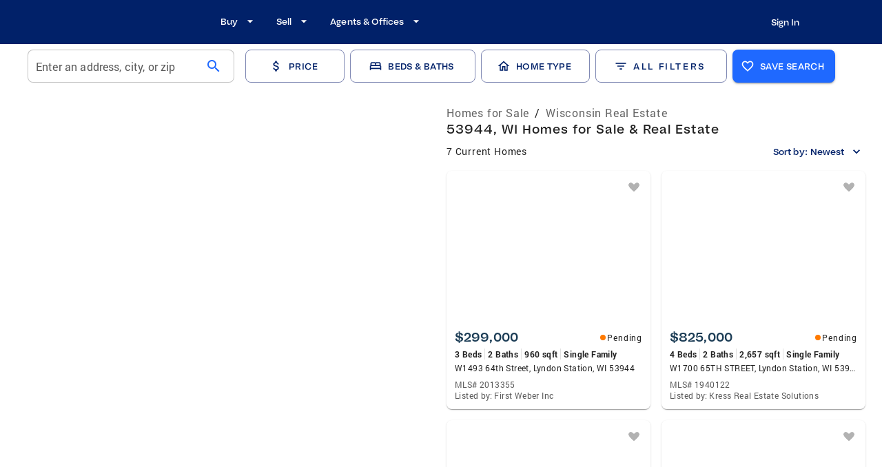

--- FILE ---
content_type: text/html; charset=utf-8
request_url: https://www.coldwellbanker.com/zip/wi/53944
body_size: 42724
content:
<!DOCTYPE html><html lang="en-US"><head><meta charSet="utf-8"/><meta name="viewport" content="width=device-width, initial-scale=1, user-scalable=yes, maximum-scale=4"/><title>53944, WI Homes for Sale - Real Estate for Sale in 53944, WI - Coldwell Banker</title><meta name="description" content="Browse Homes for Sale and the Latest Real Estate Listings in 53944, WI."/><meta property="og:type" content="website"/><meta property="og:title" content="53944, WI Homes for Sale - Real Estate for Sale in 53944, WI - Coldwell Banker"/><meta property="og:description" content="Browse Homes for Sale and the Latest Real Estate Listings in 53944, WI."/><script id="breadcrumb" type="application/ld+json">{"@context":"https://schema.org","@type":"BreadcrumbList","itemListElement":[{"@type":"ListItem","position":1,"name":"Homes for Sale","item":"https://www.coldwellbanker.com/"},{"@type":"ListItem","position":2,"name":"Wisconsin Real Estate","item":"https://www.coldwellbanker.com/sitemap/wisconsin-real-estate"}]}</script><meta name="next-head-count" content="8"/><meta name="theme-color" content="#1F69FF"/><link rel="preload" href="/fonts/Bauziet-Norm-Regular.otf" as="font" type="font/otf" crossorigin=""/><link rel="preload" href="/fonts/Bauziet-Norm-Medium.otf" as="font" type="font/otf" crossorigin=""/><link rel="preload" href="/fonts/Bauziet-Norm-SemiBold.otf" as="font" type="font/otf" crossorigin=""/><link rel="preload" href="/fonts/Roboto-Regular.woff" as="font" type="font/woff" crossorigin=""/><link rel="preload" href="/fonts/Roboto-Medium.woff" as="font" type="font/woff" crossorigin=""/><link rel="preload" href="/fonts/Roboto-Bold.woff" as="font" type="font/woff" crossorigin=""/><link rel="icon" href="/favicon.ico"/><link rel="apple-touch-icon" sizes="152x152" href="/apple-touch-icon-152x152.png"/><link rel="apple-touch-icon" sizes="180x180" href="/apple-touch-icon-167x167.png"/><link rel="apple-touch-icon" sizes="167x167" href="/apple-touch-icon-180x180.png"/><link rel="manifest" href="/site.webmanifest"/><link rel="mask-icon" href="/favicon.svg"/><link rel="icon" type="image/png" sizes="16x16" href="/favicon-16x16.png"/><link rel="icon" type="image/png" sizes="32x32" href="/favicon-32x32.png"/><link rel="icon" type="image/png" sizes="48x48" href="/favicon-48x48.png"/><style data-emotion="css-global 0"></style><style data-emotion="css-global olgplx">html{-webkit-font-smoothing:antialiased;-moz-osx-font-smoothing:grayscale;box-sizing:border-box;-webkit-text-size-adjust:100%;}*,*::before,*::after{box-sizing:inherit;}strong,b{font-weight:700;}body{margin:0;color:rgba(0, 0, 0, 0.87);font-family:Roboto;font-weight:400;font-size:16px;line-height:24px;letter-spacing:0.8px;background-color:#FFFFFF;}@media (max-width:599.95px){body{font-size:16px;line-height:24px;letter-spacing:0.4px;}}@media print{body{background-color:#fff;}}body::backdrop{background-color:#FFFFFF;}h1,h2,h3,h4,h5,h6,p{margin:0;}</style><style data-emotion="css-global animation-61bdi0">@-webkit-keyframes animation-61bdi0{0%{-webkit-transform:rotate(0deg);-moz-transform:rotate(0deg);-ms-transform:rotate(0deg);transform:rotate(0deg);}100%{-webkit-transform:rotate(360deg);-moz-transform:rotate(360deg);-ms-transform:rotate(360deg);transform:rotate(360deg);}}@keyframes animation-61bdi0{0%{-webkit-transform:rotate(0deg);-moz-transform:rotate(0deg);-ms-transform:rotate(0deg);transform:rotate(0deg);}100%{-webkit-transform:rotate(360deg);-moz-transform:rotate(360deg);-ms-transform:rotate(360deg);transform:rotate(360deg);}}</style><style data-emotion="css-global animation-1p2h4ri">@-webkit-keyframes animation-1p2h4ri{0%{stroke-dasharray:1px,200px;stroke-dashoffset:0;}50%{stroke-dasharray:100px,200px;stroke-dashoffset:-15px;}100%{stroke-dasharray:100px,200px;stroke-dashoffset:-125px;}}@keyframes animation-1p2h4ri{0%{stroke-dasharray:1px,200px;stroke-dashoffset:0;}50%{stroke-dasharray:100px,200px;stroke-dashoffset:-15px;}100%{stroke-dasharray:100px,200px;stroke-dashoffset:-125px;}}</style><style data-emotion="css-global 1prfaxn">@-webkit-keyframes mui-auto-fill{from{display:block;}}@keyframes mui-auto-fill{from{display:block;}}@-webkit-keyframes mui-auto-fill-cancel{from{display:block;}}@keyframes mui-auto-fill-cancel{from{display:block;}}</style><style data-emotion="css 1rr9cau-MuiBackdrop-root xdbj64-MuiCircularProgress-root 1idz92c-MuiCircularProgress-svg 176wh8e-MuiCircularProgress-circle 1is61y6 1kfd6mn-MuiPaper-root-MuiAppBar-root 1ed3hv0-MuiContainer-root 1iezxgl-MuiToolbar-root vpk1t2 5akf41-MuiButtonBase-root-MuiIconButton-root i4bv87-MuiSvgIcon-root e229wu i9gxme qvsrxl-MuiStack-root q2y5p0-MuiButtonBase-root-MuiButton-root 1gnd1fd-MuiButton-endIcon wxa5q9-MuiButtonBase-root-MuiButton-root plx08m-MuiStack-root 1sins3u 18s5hqj-MuiAutocomplete-root znqn9c-MuiFormControl-root-MuiTextField-root 11xt99r-MuiFormLabel-root-MuiInputLabel-root 470k5a-MuiInputBase-root-MuiFilledInput-root 1u9li0h-MuiInputBase-input-MuiFilledInput-input 1l78h6z-MuiInputAdornment-root hffwr5-MuiButtonBase-root-MuiIconButton-root kp9ftd-MuiIcon-root lcb1lw wkxyoj-MuiButtonBase-root-MuiButton-root gcc2o7-MuiButton-startIcon foweeh y67afu-MuiButtonBase-root-MuiButton-root p3t530 f5ij3c-MuiButtonBase-root-MuiButton-root gqi4f2-MuiSvgIcon-root 1kh6c8b-MuiTypography-root 16a92f4 1w85kkk-MuiButtonBase-root-MuiButton-root eyecd7-MuiSvgIcon-root 1da1vvs-MuiButtonBase-root-MuiButton-root ot91xf-MuiButtonBase-root-MuiButton-root vmb1ar x01i4w-MuiButtonBase-root-MuiButton-root 129uudg-MuiContainer-root 1oz465j-MuiGrid-root 3zwn7w-MuiGrid-root fzj36h 79elbk 1hyfx7x 1jke4yk or8kvx-MuiButtonBase-root-MuiFab-root 1b5fi16-MuiTypography-root lo9fxb-MuiButtonBase-root-MuiFab-root elhp89-MuiSvgIcon-root 1pu9e6s-MuiButtonBase-root-MuiButton-root 1pmella-MuiSvgIcon-root 1xvvsbj-MuiButtonBase-root-MuiButton-root 1lgwvm gdgni9-MuiGrid-root 7etik6 1a6rux tyr591 6lu3lg 1jo3wt5-MuiTypography-root-MuiBreadcrumbs-root 4pdmu4-MuiBreadcrumbs-ol 1lgu1sj-MuiTypography-root-MuiLink-root 1vxfcal-MuiTypography-root 1wuw8dw-MuiBreadcrumbs-separator 1r7lzhr-MuiTypography-root 1gb8nvv mid0kt-MuiTypography-root 70qvj9 aznn8d-MuiTypography-root 1d5tg8j-MuiButtonBase-root-MuiButton-root jcxoq4-MuiButton-endIcon 1l2y0wu 1m3atxm a75ja0-MuiButtonBase-root-MuiIconButton-root 1qicilq-MuiSvgIcon-root rcak6k-MuiPaper-root-MuiCard-root 1rru18a us0ydm-MuiCardContent-root 3g8exw-MuiStack-root j7qwjs mw3rtu-MuiStack-root 11ua8iz-MuiTypography-root 1r9q44r 7p7fje-MuiStack-root oejbcm-MuiSvgIcon-root 1p1uxgx-MuiTypography-root xmc6xm-MuiTypography-root mnzl2y 1dt666y-MuiTypography-root 1o06tu8-MuiDivider-root fwmoek-MuiTypography-root q3nr5k xpnbc5-MuiTypography-root 1izoij5-MuiTypography-root 1vk6ct3-MuiSvgIcon-root 1v1fbwe 14rrlni-MuiButtonBase-root-MuiButton-root n7ixer-MuiStack-root c43323-MuiTypography-root vihlsw-MuiTypography-root 19nvilo npalz6-MuiPaper-root gsppav-MuiStack-root 1ufvm3t-MuiButtonBase-root-MuiButton-root owgn46 1xqercz 1dh72ei-MuiContainer-root zz99gz qsf5yz elmb1x-MuiStack-root 1l1c00j 1lxwves 1gz4cay l4aynt 1vf80yb-MuiTypography-root 1l4pb4l e53awj-MuiStack-root 1ykxdpo-MuiButtonBase-root-MuiIconButton-root 5ih06j 146ng2d-MuiStack-root 4izy1g-MuiStack-root cz7jd6 wsp32j-MuiTypography-root h787gc-MuiStack-root hyt7kp-MuiTypography-root-MuiLink-root 18n1n0a-MuiStack-root lal4m3-MuiStack-root 5vqank f779bt-MuiStack-root l2gi56-MuiPaper-root-MuiAccordion-root 1e3amfx-MuiButtonBase-root-MuiAccordionSummary-root o4b71y-MuiAccordionSummary-content 1c34nlv-MuiTypography-root k3go56-MuiAccordionSummary-expandIconWrapper 1bh1gcp-MuiSvgIcon-root bz4dnt-MuiCollapse-root smkl36-MuiCollapse-wrapper 9l5vo-MuiCollapse-wrapperInner vanb3r-MuiAccordionDetails-root 1wifpna dt3agc-MuiTypography-root ohcgym o14dr ml1w6t 1qm1ha9-MuiStack-root 1dxkf3k 1rpz68u 1czq2rd 1ul9u4g-MuiTypography-root pf0hvf 1te68q-MuiGrid-root 13i4rnv-MuiGrid-root mk40zj-MuiTypography-root ev762u-MuiGrid-root 1mjaoai-MuiTypography-root-MuiLink-root 1wbjxxs ps076o-MuiDivider-root 1nonfvl 1yuhvjn 1f7miv1-MuiTypography-root">.css-1rr9cau-MuiBackdrop-root{position:fixed;display:-webkit-box;display:-webkit-flex;display:-ms-flexbox;display:flex;-webkit-align-items:center;-webkit-box-align:center;-ms-flex-align:center;align-items:center;-webkit-box-pack:center;-ms-flex-pack:center;-webkit-justify-content:center;justify-content:center;right:0;bottom:0;top:0;left:0;background-color:rgba(0, 0, 0, 0.5);-webkit-tap-highlight-color:transparent;background-color:rgba(0, 0, 0, 0.5);z-index:1201;}.css-xdbj64-MuiCircularProgress-root{display:inline-block;color:#1F69FF;-webkit-animation:animation-61bdi0 1.4s linear infinite;animation:animation-61bdi0 1.4s linear infinite;color:rgba(255, 255, 255, 0.56);}.css-1idz92c-MuiCircularProgress-svg{display:block;}.css-176wh8e-MuiCircularProgress-circle{stroke:currentColor;stroke-dasharray:80px,200px;stroke-dashoffset:0;-webkit-animation:animation-1p2h4ri 1.4s ease-in-out infinite;animation:animation-1p2h4ri 1.4s ease-in-out infinite;}.css-1is61y6{-webkit-box-flex:1;-webkit-flex-grow:1;-ms-flex-positive:1;flex-grow:1;margin-bottom:56px;}.css-1kfd6mn-MuiPaper-root-MuiAppBar-root{background-color:#FFFFFF;color:rgba(0, 0, 0, 0.87);-webkit-transition:box-shadow 300ms cubic-bezier(0.4, 0, 0.2, 1) 0ms;transition:box-shadow 300ms cubic-bezier(0.4, 0, 0.2, 1) 0ms;box-shadow:none;display:-webkit-box;display:-webkit-flex;display:-ms-flexbox;display:flex;-webkit-flex-direction:column;-ms-flex-direction:column;flex-direction:column;width:100%;box-sizing:border-box;-webkit-flex-shrink:0;-ms-flex-negative:0;flex-shrink:0;position:fixed;z-index:1100;top:0;left:auto;right:0;background-color:#012169;color:#FFFFFF;padding-right:0px;background:rgba(1, 33, 105, 1);}@media print{.css-1kfd6mn-MuiPaper-root-MuiAppBar-root{position:absolute;}}.css-1ed3hv0-MuiContainer-root{width:100%;margin-left:auto;box-sizing:border-box;margin-right:auto;display:block;}@media (min-width:1536px){.css-1ed3hv0-MuiContainer-root{max-width:1536px;}}@media (min-width:0px){.css-1ed3hv0-MuiContainer-root{height:56px;padding:0px 32px 0 32px;}}@media (min-width:600px){.css-1ed3hv0-MuiContainer-root{height:64px;padding:0px 64px 0 64px;}}@media (min-width:1025px){.css-1ed3hv0-MuiContainer-root{padding:0px 104px 0px 114px;}}.css-1iezxgl-MuiToolbar-root{position:relative;display:-webkit-box;display:-webkit-flex;display:-ms-flexbox;display:flex;-webkit-align-items:center;-webkit-box-align:center;-ms-flex-align:center;align-items:center;min-height:56px;gap:24px;}@media (min-width:0px){@media (orientation: landscape){.css-1iezxgl-MuiToolbar-root{min-height:48px;}}}@media (min-width:600px){.css-1iezxgl-MuiToolbar-root{min-height:64px;}}@media (min-width:0px){.css-vpk1t2{display:-webkit-box;display:-webkit-flex;display:-ms-flexbox;display:flex;}}@media (min-width:1025px){.css-vpk1t2{display:none;}}.css-5akf41-MuiButtonBase-root-MuiIconButton-root{display:-webkit-inline-box;display:-webkit-inline-flex;display:-ms-inline-flexbox;display:inline-flex;-webkit-align-items:center;-webkit-box-align:center;-ms-flex-align:center;align-items:center;-webkit-box-pack:center;-ms-flex-pack:center;-webkit-justify-content:center;justify-content:center;position:relative;box-sizing:border-box;-webkit-tap-highlight-color:transparent;background-color:transparent;outline:0;border:0;margin:0;border-radius:0;padding:0;cursor:pointer;-webkit-user-select:none;-moz-user-select:none;-ms-user-select:none;user-select:none;vertical-align:middle;-moz-appearance:none;-webkit-appearance:none;-webkit-text-decoration:none;text-decoration:none;color:inherit;text-align:center;-webkit-flex:0 0 auto;-ms-flex:0 0 auto;flex:0 0 auto;font-size:1.5rem;padding:8px;border-radius:50%;overflow:visible;color:rgba(255, 255, 255, 0.56);-webkit-transition:background-color 150ms cubic-bezier(0.4, 0, 0.2, 1) 0ms;transition:background-color 150ms cubic-bezier(0.4, 0, 0.2, 1) 0ms;margin-left:-12px;color:inherit;padding:12px;font-size:1.75rem;margin-left:auto;margin-right:auto;padding-left:0px;}.css-5akf41-MuiButtonBase-root-MuiIconButton-root::-moz-focus-inner{border-style:none;}.css-5akf41-MuiButtonBase-root-MuiIconButton-root.Mui-disabled{pointer-events:none;cursor:default;}@media print{.css-5akf41-MuiButtonBase-root-MuiIconButton-root{-webkit-print-color-adjust:exact;color-adjust:exact;}}.css-5akf41-MuiButtonBase-root-MuiIconButton-root:hover{background-color:rgba(255, 255, 255, 0.04);}@media (hover: none){.css-5akf41-MuiButtonBase-root-MuiIconButton-root:hover{background-color:transparent;}}.css-5akf41-MuiButtonBase-root-MuiIconButton-root.Mui-disabled{background-color:transparent;color:rgba(0, 0, 0, 0.55);}.css-i4bv87-MuiSvgIcon-root{-webkit-user-select:none;-moz-user-select:none;-ms-user-select:none;user-select:none;width:1em;height:1em;display:inline-block;fill:currentColor;-webkit-flex-shrink:0;-ms-flex-negative:0;flex-shrink:0;-webkit-transition:fill 200ms cubic-bezier(0.4, 0, 0.2, 1) 0ms;transition:fill 200ms cubic-bezier(0.4, 0, 0.2, 1) 0ms;font-size:1.5rem;}@media (min-width:0px){.css-e229wu{display:none;}}@media (min-width:1025px){.css-e229wu{display:-webkit-box;display:-webkit-flex;display:-ms-flexbox;display:flex;}}.css-i9gxme{-webkit-box-flex:1;-webkit-flex-grow:1;-ms-flex-positive:1;flex-grow:1;}.css-qvsrxl-MuiStack-root{display:-webkit-box;display:-webkit-flex;display:-ms-flexbox;display:flex;-webkit-flex-direction:row;-ms-flex-direction:row;flex-direction:row;-webkit-align-items:center;-webkit-box-align:center;-ms-flex-align:center;align-items:center;}.css-qvsrxl-MuiStack-root>:not(style)+:not(style){margin:0;margin-left:8px;}@media (min-width:0px){.css-qvsrxl-MuiStack-root{display:none;}}@media (min-width:1025px){.css-qvsrxl-MuiStack-root{display:-webkit-box;display:-webkit-flex;display:-ms-flexbox;display:flex;}}.css-q2y5p0-MuiButtonBase-root-MuiButton-root{display:-webkit-inline-box;display:-webkit-inline-flex;display:-ms-inline-flexbox;display:inline-flex;-webkit-align-items:center;-webkit-box-align:center;-ms-flex-align:center;align-items:center;-webkit-box-pack:center;-ms-flex-pack:center;-webkit-justify-content:center;justify-content:center;position:relative;box-sizing:border-box;-webkit-tap-highlight-color:transparent;background-color:transparent;outline:0;border:0;margin:0;border-radius:0;padding:0;cursor:pointer;-webkit-user-select:none;-moz-user-select:none;-ms-user-select:none;user-select:none;vertical-align:middle;-moz-appearance:none;-webkit-appearance:none;-webkit-text-decoration:none;text-decoration:none;color:inherit;font-family:"Roboto","Helvetica","Arial",sans-serif;font-weight:500;font-size:0.875rem;line-height:1.75;letter-spacing:0.02857em;text-transform:uppercase;min-width:64px;padding:6px 8px;border-radius:8px;-webkit-transition:background-color 250ms cubic-bezier(0.4, 0, 0.2, 1) 0ms,box-shadow 250ms cubic-bezier(0.4, 0, 0.2, 1) 0ms,border-color 250ms cubic-bezier(0.4, 0, 0.2, 1) 0ms,color 250ms cubic-bezier(0.4, 0, 0.2, 1) 0ms;transition:background-color 250ms cubic-bezier(0.4, 0, 0.2, 1) 0ms,box-shadow 250ms cubic-bezier(0.4, 0, 0.2, 1) 0ms,border-color 250ms cubic-bezier(0.4, 0, 0.2, 1) 0ms,color 250ms cubic-bezier(0.4, 0, 0.2, 1) 0ms;color:#1F69FF;height:40px;border-radius:8px;font-family:Bauziet;font-weight:500;font-size:13px;line-height:24px;letter-spacing:0.08;height:24px;font-family:Bauziet;font-weight:500;font-size:13px;line-height:24px;letter-spacing:0.05px;color:#fff;text-transform:none;font-family:Bauziet;letter-spacing:0.05px;}.css-q2y5p0-MuiButtonBase-root-MuiButton-root::-moz-focus-inner{border-style:none;}.css-q2y5p0-MuiButtonBase-root-MuiButton-root.Mui-disabled{pointer-events:none;cursor:default;}@media print{.css-q2y5p0-MuiButtonBase-root-MuiButton-root{-webkit-print-color-adjust:exact;color-adjust:exact;}}.css-q2y5p0-MuiButtonBase-root-MuiButton-root:hover{-webkit-text-decoration:none;text-decoration:none;background-color:rgba(31, 105, 255, 0.04);}@media (hover: none){.css-q2y5p0-MuiButtonBase-root-MuiButton-root:hover{background-color:transparent;}}.css-q2y5p0-MuiButtonBase-root-MuiButton-root.Mui-disabled{color:rgba(0, 0, 0, 0.55);}@media (min-width:1025px){.css-q2y5p0-MuiButtonBase-root-MuiButton-root{padding:18px 8px 20px 16px;}}.css-q2y5p0-MuiButtonBase-root-MuiButton-root:active{background-color:transparent!important;-webkit-text-decoration:underline!important;text-decoration:underline!important;text-decoration-style:solid!important;text-underline-offset:5px!important;text-decoration-thickness:1.5px!important;}.css-q2y5p0-MuiButtonBase-root-MuiButton-root:hover{background-color:transparent!important;-webkit-text-decoration:underline!important;text-decoration:underline!important;text-decoration-style:solid!important;text-underline-offset:5px!important;text-decoration-thickness:1.5px!important;}.css-1gnd1fd-MuiButton-endIcon{display:inherit;margin-right:-4px;margin-left:8px;}.css-1gnd1fd-MuiButton-endIcon>*:nth-of-type(1){font-size:20px;}.css-wxa5q9-MuiButtonBase-root-MuiButton-root{display:-webkit-inline-box;display:-webkit-inline-flex;display:-ms-inline-flexbox;display:inline-flex;-webkit-align-items:center;-webkit-box-align:center;-ms-flex-align:center;align-items:center;-webkit-box-pack:center;-ms-flex-pack:center;-webkit-justify-content:center;justify-content:center;position:relative;box-sizing:border-box;-webkit-tap-highlight-color:transparent;background-color:transparent;outline:0;border:0;margin:0;border-radius:0;padding:0;cursor:pointer;-webkit-user-select:none;-moz-user-select:none;-ms-user-select:none;user-select:none;vertical-align:middle;-moz-appearance:none;-webkit-appearance:none;-webkit-text-decoration:none;text-decoration:none;color:inherit;font-family:"Roboto","Helvetica","Arial",sans-serif;font-weight:500;font-size:0.875rem;line-height:1.75;letter-spacing:0.02857em;text-transform:uppercase;min-width:64px;padding:6px 16px;border-radius:8px;-webkit-transition:background-color 250ms cubic-bezier(0.4, 0, 0.2, 1) 0ms,box-shadow 250ms cubic-bezier(0.4, 0, 0.2, 1) 0ms,border-color 250ms cubic-bezier(0.4, 0, 0.2, 1) 0ms,color 250ms cubic-bezier(0.4, 0, 0.2, 1) 0ms;transition:background-color 250ms cubic-bezier(0.4, 0, 0.2, 1) 0ms,box-shadow 250ms cubic-bezier(0.4, 0, 0.2, 1) 0ms,border-color 250ms cubic-bezier(0.4, 0, 0.2, 1) 0ms,color 250ms cubic-bezier(0.4, 0, 0.2, 1) 0ms;height:40px;border-radius:8px;font-family:Bauziet;font-weight:500;font-size:13px;line-height:24px;letter-spacing:0.08;display:-webkit-box;display:-webkit-flex;display:-ms-flexbox;display:flex;-webkit-flex-direction:column;-ms-flex-direction:column;flex-direction:column;-webkit-align-items:flex-end;-webkit-box-align:flex-end;-ms-flex-align:flex-end;align-items:flex-end;-webkit-box-pack:center;-ms-flex-pack:center;-webkit-justify-content:center;justify-content:center;text-transform:none;margin-left:auto;letter-spacing:0.05px;}.css-wxa5q9-MuiButtonBase-root-MuiButton-root::-moz-focus-inner{border-style:none;}.css-wxa5q9-MuiButtonBase-root-MuiButton-root.Mui-disabled{pointer-events:none;cursor:default;}@media print{.css-wxa5q9-MuiButtonBase-root-MuiButton-root{-webkit-print-color-adjust:exact;color-adjust:exact;}}.css-wxa5q9-MuiButtonBase-root-MuiButton-root:hover{-webkit-text-decoration:none;text-decoration:none;background-color:rgba(0, 0, 0, 0.04);}@media (hover: none){.css-wxa5q9-MuiButtonBase-root-MuiButton-root:hover{background-color:transparent;}}.css-wxa5q9-MuiButtonBase-root-MuiButton-root.Mui-disabled{color:rgba(0, 0, 0, 0.55);}.css-wxa5q9-MuiButtonBase-root-MuiButton-root:hover{background-color:transparent!important;-webkit-text-decoration:underline!important;text-decoration:underline!important;text-decoration-style:solid!important;text-underline-offset:5px!important;text-decoration-thickness:1.5px!important;}.css-plx08m-MuiStack-root{display:-webkit-box;display:-webkit-flex;display:-ms-flexbox;display:flex;-webkit-flex-direction:row;-ms-flex-direction:row;flex-direction:row;padding-top:16px;z-index:1;width:-webkit-fill-available;background-color:#fff;border-bottom:0px solid;border-color:rgba(0, 0, 0, 0.12);}@media (min-width:0px){.css-plx08m-MuiStack-root{padding-left:16px;padding-right:16px;padding-bottom:8px;position:fixed;}}@media (min-width:600px){.css-plx08m-MuiStack-root{padding-left:40px;padding-right:40px;}}@media (min-width:1025px){.css-plx08m-MuiStack-root{position:relative;}}@media (min-width:1280px){.css-plx08m-MuiStack-root{padding-bottom:16px;}}.css-1sins3u{display:-webkit-box;display:-webkit-flex;display:-ms-flexbox;display:flex;-webkit-box-flex:1;-webkit-flex-grow:1;-ms-flex-positive:1;flex-grow:1;max-width:694px;-webkit-flex-shrink:0;-ms-flex-negative:0;flex-shrink:0;}@media (min-width:0px){.css-1sins3u{margin-right:8px;}}@media (min-width:1025px){.css-1sins3u{margin-right:16px;}}.css-18s5hqj-MuiAutocomplete-root{width:100%;}.css-18s5hqj-MuiAutocomplete-root.Mui-focused .MuiAutocomplete-clearIndicator{visibility:visible;}@media (pointer: fine){.css-18s5hqj-MuiAutocomplete-root:hover .MuiAutocomplete-clearIndicator{visibility:visible;}}.css-18s5hqj-MuiAutocomplete-root .MuiAutocomplete-tag{margin:3px;max-width:calc(100% - 6px);}.css-18s5hqj-MuiAutocomplete-root .MuiAutocomplete-inputRoot{-webkit-box-flex-wrap:wrap;-webkit-flex-wrap:wrap;-ms-flex-wrap:wrap;flex-wrap:wrap;}.MuiAutocomplete-hasPopupIcon.css-18s5hqj-MuiAutocomplete-root .MuiAutocomplete-inputRoot,.MuiAutocomplete-hasClearIcon.css-18s5hqj-MuiAutocomplete-root .MuiAutocomplete-inputRoot{padding-right:30px;}.MuiAutocomplete-hasPopupIcon.MuiAutocomplete-hasClearIcon.css-18s5hqj-MuiAutocomplete-root .MuiAutocomplete-inputRoot{padding-right:56px;}.css-18s5hqj-MuiAutocomplete-root .MuiAutocomplete-inputRoot .MuiAutocomplete-input{width:0;min-width:30px;}.css-18s5hqj-MuiAutocomplete-root .MuiInput-root{padding-bottom:1px;}.css-18s5hqj-MuiAutocomplete-root .MuiInput-root .MuiInput-input{padding:4px 4px 4px 0px;}.css-18s5hqj-MuiAutocomplete-root .MuiInput-root.MuiInputBase-sizeSmall .MuiInput-input{padding:2px 4px 3px 0;}.css-18s5hqj-MuiAutocomplete-root .MuiOutlinedInput-root{padding:9px;}.MuiAutocomplete-hasPopupIcon.css-18s5hqj-MuiAutocomplete-root .MuiOutlinedInput-root,.MuiAutocomplete-hasClearIcon.css-18s5hqj-MuiAutocomplete-root .MuiOutlinedInput-root{padding-right:39px;}.MuiAutocomplete-hasPopupIcon.MuiAutocomplete-hasClearIcon.css-18s5hqj-MuiAutocomplete-root .MuiOutlinedInput-root{padding-right:65px;}.css-18s5hqj-MuiAutocomplete-root .MuiOutlinedInput-root .MuiAutocomplete-input{padding:7.5px 4px 7.5px 5px;}.css-18s5hqj-MuiAutocomplete-root .MuiOutlinedInput-root .MuiAutocomplete-endAdornment{right:9px;}.css-18s5hqj-MuiAutocomplete-root .MuiOutlinedInput-root.MuiInputBase-sizeSmall{padding-top:6px;padding-bottom:6px;padding-left:6px;}.css-18s5hqj-MuiAutocomplete-root .MuiOutlinedInput-root.MuiInputBase-sizeSmall .MuiAutocomplete-input{padding:2.5px 4px 2.5px 8px;}.css-18s5hqj-MuiAutocomplete-root .MuiFilledInput-root{padding-top:19px;padding-left:8px;}.MuiAutocomplete-hasPopupIcon.css-18s5hqj-MuiAutocomplete-root .MuiFilledInput-root,.MuiAutocomplete-hasClearIcon.css-18s5hqj-MuiAutocomplete-root .MuiFilledInput-root{padding-right:39px;}.MuiAutocomplete-hasPopupIcon.MuiAutocomplete-hasClearIcon.css-18s5hqj-MuiAutocomplete-root .MuiFilledInput-root{padding-right:65px;}.css-18s5hqj-MuiAutocomplete-root .MuiFilledInput-root .MuiFilledInput-input{padding:7px 4px;}.css-18s5hqj-MuiAutocomplete-root .MuiFilledInput-root .MuiAutocomplete-endAdornment{right:9px;}.css-18s5hqj-MuiAutocomplete-root .MuiFilledInput-root.MuiInputBase-sizeSmall{padding-bottom:1px;}.css-18s5hqj-MuiAutocomplete-root .MuiFilledInput-root.MuiInputBase-sizeSmall .MuiFilledInput-input{padding:2.5px 4px;}.css-18s5hqj-MuiAutocomplete-root .MuiInputBase-hiddenLabel{padding-top:8px;}.css-18s5hqj-MuiAutocomplete-root .MuiFilledInput-root.MuiInputBase-hiddenLabel{padding-top:0;padding-bottom:0;}.css-18s5hqj-MuiAutocomplete-root .MuiFilledInput-root.MuiInputBase-hiddenLabel .MuiAutocomplete-input{padding-top:16px;padding-bottom:17px;}.css-18s5hqj-MuiAutocomplete-root .MuiFilledInput-root.MuiInputBase-hiddenLabel.MuiInputBase-sizeSmall .MuiAutocomplete-input{padding-top:8px;padding-bottom:9px;}.css-18s5hqj-MuiAutocomplete-root .MuiAutocomplete-input{-webkit-box-flex:1;-webkit-flex-grow:1;-ms-flex-positive:1;flex-grow:1;text-overflow:ellipsis;opacity:1;}@media (min-width:600px){.css-18s5hqj-MuiAutocomplete-root{min-width:191px;}}@media (min-width:1025px){.css-18s5hqj-MuiAutocomplete-root{min-width:368px;}}@media (min-width:1280px){.css-18s5hqj-MuiAutocomplete-root{min-width:266px;}}.css-znqn9c-MuiFormControl-root-MuiTextField-root{display:-webkit-inline-box;display:-webkit-inline-flex;display:-ms-inline-flexbox;display:inline-flex;-webkit-flex-direction:column;-ms-flex-direction:column;flex-direction:column;position:relative;min-width:0;padding:0;margin:0;border:0;vertical-align:top;width:100%;width:100%;text-align:center;}.css-znqn9c-MuiFormControl-root-MuiTextField-root .MuiInputBase-root{padding:4px 12px!important;height:48px;border:1px solid rgba(0, 0, 0, 0.23)!important;}.css-znqn9c-MuiFormControl-root-MuiTextField-root .MuiInputBase-root.Mui-focused{-webkit-transition:border 100ms ease-in;transition:border 100ms ease-in;border:1px solid #1F69FF!important;}.css-znqn9c-MuiFormControl-root-MuiTextField-root .MuiInputBase-input{font-family:Roboto;font-weight:400;font-size:16px;line-height:24px;letter-spacing:0.15px;padding:0!important;cursor:pointer;overflow:hidden;text-overflow:ellipsis;}@media (max-width:599.95px){.css-znqn9c-MuiFormControl-root-MuiTextField-root .MuiInputBase-input{font-size:16px;line-height:24px;letter-spacing:0.4px;}}.css-znqn9c-MuiFormControl-root-MuiTextField-root .MuiInputBase-input::-webkit-input-placeholder{color:rgba(0, 0, 0, 0.87)!important;opacity:1;}.css-znqn9c-MuiFormControl-root-MuiTextField-root .MuiInputBase-input::-moz-placeholder{color:rgba(0, 0, 0, 0.87)!important;opacity:1;}.css-znqn9c-MuiFormControl-root-MuiTextField-root .MuiInputBase-input:-ms-input-placeholder{color:rgba(0, 0, 0, 0.87)!important;opacity:1;}.css-znqn9c-MuiFormControl-root-MuiTextField-root .MuiInputBase-input::placeholder{color:rgba(0, 0, 0, 0.87)!important;opacity:1;}.css-znqn9c-MuiFormControl-root-MuiTextField-root .MuiInputLabel-shrink{color:rgba(0, 0, 0, 0.87)!important;border:0;clip:rect(0 0 0 0);height:1px;margin:-1px;overflow:hidden;padding:0;position:absolute;white-space:nowrap;width:1px;}.css-11xt99r-MuiFormLabel-root-MuiInputLabel-root{color:rgba(0, 0, 0, 0.65);font-family:Roboto;font-weight:400;font-size:16px;line-height:1.4375em;letter-spacing:0.8px;padding:0;position:relative;display:block;transform-origin:top left;white-space:nowrap;overflow:hidden;text-overflow:ellipsis;max-width:calc(100% - 24px);position:absolute;left:0;top:0;-webkit-transform:translate(12px, 13px) scale(1);-moz-transform:translate(12px, 13px) scale(1);-ms-transform:translate(12px, 13px) scale(1);transform:translate(12px, 13px) scale(1);-webkit-transition:color 200ms cubic-bezier(0.0, 0, 0.2, 1) 0ms,-webkit-transform 200ms cubic-bezier(0.0, 0, 0.2, 1) 0ms,max-width 200ms cubic-bezier(0.0, 0, 0.2, 1) 0ms;transition:color 200ms cubic-bezier(0.0, 0, 0.2, 1) 0ms,transform 200ms cubic-bezier(0.0, 0, 0.2, 1) 0ms,max-width 200ms cubic-bezier(0.0, 0, 0.2, 1) 0ms;z-index:1;pointer-events:none;line-height:24px!important;letter-spacing:0.15px!important;}@media (max-width:599.95px){.css-11xt99r-MuiFormLabel-root-MuiInputLabel-root{font-size:16px;line-height:24px;letter-spacing:0.4px;}}.css-11xt99r-MuiFormLabel-root-MuiInputLabel-root.Mui-focused{color:#1F69FF;}.css-11xt99r-MuiFormLabel-root-MuiInputLabel-root.Mui-disabled{color:rgba(0, 0, 0, 0.38);}.css-11xt99r-MuiFormLabel-root-MuiInputLabel-root.Mui-error{color:#D50000;}.css-470k5a-MuiInputBase-root-MuiFilledInput-root{font-family:Roboto;font-weight:400;font-size:16px;line-height:1.4375em;letter-spacing:0.8px;color:rgba(0, 0, 0, 0.87);box-sizing:border-box;position:relative;cursor:text;display:-webkit-inline-box;display:-webkit-inline-flex;display:-ms-inline-flexbox;display:inline-flex;-webkit-align-items:center;-webkit-box-align:center;-ms-flex-align:center;align-items:center;width:100%;position:relative;background-color:rgba(0, 0, 0, 0.06);border-top-left-radius:8px;border-top-right-radius:8px;-webkit-transition:background-color 200ms cubic-bezier(0.0, 0, 0.2, 1) 0ms;transition:background-color 200ms cubic-bezier(0.0, 0, 0.2, 1) 0ms;padding-right:12px;}@media (max-width:599.95px){.css-470k5a-MuiInputBase-root-MuiFilledInput-root{font-size:16px;line-height:24px;letter-spacing:0.4px;}}.css-470k5a-MuiInputBase-root-MuiFilledInput-root.Mui-disabled{color:rgba(0, 0, 0, 0.38);cursor:default;}.css-470k5a-MuiInputBase-root-MuiFilledInput-root:hover{background-color:rgba(0, 0, 0, 0.09);}@media (hover: none){.css-470k5a-MuiInputBase-root-MuiFilledInput-root:hover{background-color:rgba(0, 0, 0, 0.06);}}.css-470k5a-MuiInputBase-root-MuiFilledInput-root.Mui-focused{background-color:rgba(0, 0, 0, 0.06);}.css-470k5a-MuiInputBase-root-MuiFilledInput-root.Mui-disabled{background-color:rgba(0, 0, 0, 0.12);}.css-1u9li0h-MuiInputBase-input-MuiFilledInput-input{font:inherit;letter-spacing:inherit;color:currentColor;padding:4px 0 5px;border:0;box-sizing:content-box;background:none;height:1.4375em;margin:0;-webkit-tap-highlight-color:transparent;display:block;min-width:0;width:100%;-webkit-animation-name:mui-auto-fill-cancel;animation-name:mui-auto-fill-cancel;-webkit-animation-duration:10ms;animation-duration:10ms;padding-top:1px;padding-top:21px;padding-right:0;padding-bottom:4px;padding-left:12px;}.css-1u9li0h-MuiInputBase-input-MuiFilledInput-input::-webkit-input-placeholder{color:currentColor;opacity:0.42;-webkit-transition:opacity 200ms cubic-bezier(0.4, 0, 0.2, 1) 0ms;transition:opacity 200ms cubic-bezier(0.4, 0, 0.2, 1) 0ms;}.css-1u9li0h-MuiInputBase-input-MuiFilledInput-input::-moz-placeholder{color:currentColor;opacity:0.42;-webkit-transition:opacity 200ms cubic-bezier(0.4, 0, 0.2, 1) 0ms;transition:opacity 200ms cubic-bezier(0.4, 0, 0.2, 1) 0ms;}.css-1u9li0h-MuiInputBase-input-MuiFilledInput-input:-ms-input-placeholder{color:currentColor;opacity:0.42;-webkit-transition:opacity 200ms cubic-bezier(0.4, 0, 0.2, 1) 0ms;transition:opacity 200ms cubic-bezier(0.4, 0, 0.2, 1) 0ms;}.css-1u9li0h-MuiInputBase-input-MuiFilledInput-input::-ms-input-placeholder{color:currentColor;opacity:0.42;-webkit-transition:opacity 200ms cubic-bezier(0.4, 0, 0.2, 1) 0ms;transition:opacity 200ms cubic-bezier(0.4, 0, 0.2, 1) 0ms;}.css-1u9li0h-MuiInputBase-input-MuiFilledInput-input:focus{outline:0;}.css-1u9li0h-MuiInputBase-input-MuiFilledInput-input:invalid{box-shadow:none;}.css-1u9li0h-MuiInputBase-input-MuiFilledInput-input::-webkit-search-decoration{-webkit-appearance:none;}label[data-shrink=false]+.MuiInputBase-formControl .css-1u9li0h-MuiInputBase-input-MuiFilledInput-input::-webkit-input-placeholder{opacity:0!important;}label[data-shrink=false]+.MuiInputBase-formControl .css-1u9li0h-MuiInputBase-input-MuiFilledInput-input::-moz-placeholder{opacity:0!important;}label[data-shrink=false]+.MuiInputBase-formControl .css-1u9li0h-MuiInputBase-input-MuiFilledInput-input:-ms-input-placeholder{opacity:0!important;}label[data-shrink=false]+.MuiInputBase-formControl .css-1u9li0h-MuiInputBase-input-MuiFilledInput-input::-ms-input-placeholder{opacity:0!important;}label[data-shrink=false]+.MuiInputBase-formControl .css-1u9li0h-MuiInputBase-input-MuiFilledInput-input:focus::-webkit-input-placeholder{opacity:0.42;}label[data-shrink=false]+.MuiInputBase-formControl .css-1u9li0h-MuiInputBase-input-MuiFilledInput-input:focus::-moz-placeholder{opacity:0.42;}label[data-shrink=false]+.MuiInputBase-formControl .css-1u9li0h-MuiInputBase-input-MuiFilledInput-input:focus:-ms-input-placeholder{opacity:0.42;}label[data-shrink=false]+.MuiInputBase-formControl .css-1u9li0h-MuiInputBase-input-MuiFilledInput-input:focus::-ms-input-placeholder{opacity:0.42;}.css-1u9li0h-MuiInputBase-input-MuiFilledInput-input.Mui-disabled{opacity:1;-webkit-text-fill-color:rgba(0, 0, 0, 0.38);}.css-1u9li0h-MuiInputBase-input-MuiFilledInput-input:-webkit-autofill{-webkit-animation-duration:5000s;animation-duration:5000s;-webkit-animation-name:mui-auto-fill;animation-name:mui-auto-fill;}.css-1u9li0h-MuiInputBase-input-MuiFilledInput-input:-webkit-autofill{border-top-left-radius:inherit;border-top-right-radius:inherit;}.css-1l78h6z-MuiInputAdornment-root{display:-webkit-box;display:-webkit-flex;display:-ms-flexbox;display:flex;height:0.01em;max-height:2em;-webkit-align-items:center;-webkit-box-align:center;-ms-flex-align:center;align-items:center;white-space:nowrap;color:rgba(255, 255, 255, 0.56);margin-left:8px;}.css-1l78h6z-MuiInputAdornment-root.MuiInputAdornment-positionStart.css-1l78h6z-MuiInputAdornment-root:not(.MuiInputAdornment-hiddenLabel){margin-top:16px;}.css-hffwr5-MuiButtonBase-root-MuiIconButton-root{display:-webkit-inline-box;display:-webkit-inline-flex;display:-ms-inline-flexbox;display:inline-flex;-webkit-align-items:center;-webkit-box-align:center;-ms-flex-align:center;align-items:center;-webkit-box-pack:center;-ms-flex-pack:center;-webkit-justify-content:center;justify-content:center;position:relative;box-sizing:border-box;-webkit-tap-highlight-color:transparent;background-color:transparent;outline:0;border:0;margin:0;border-radius:0;padding:0;cursor:pointer;-webkit-user-select:none;-moz-user-select:none;-ms-user-select:none;user-select:none;vertical-align:middle;-moz-appearance:none;-webkit-appearance:none;-webkit-text-decoration:none;text-decoration:none;color:inherit;text-align:center;-webkit-flex:0 0 auto;-ms-flex:0 0 auto;flex:0 0 auto;font-size:1.5rem;padding:8px;border-radius:50%;overflow:visible;color:rgba(255, 255, 255, 0.56);-webkit-transition:background-color 150ms cubic-bezier(0.4, 0, 0.2, 1) 0ms;transition:background-color 150ms cubic-bezier(0.4, 0, 0.2, 1) 0ms;color:#1F69FF;padding:5px;font-size:1.125rem;}.css-hffwr5-MuiButtonBase-root-MuiIconButton-root::-moz-focus-inner{border-style:none;}.css-hffwr5-MuiButtonBase-root-MuiIconButton-root.Mui-disabled{pointer-events:none;cursor:default;}@media print{.css-hffwr5-MuiButtonBase-root-MuiIconButton-root{-webkit-print-color-adjust:exact;color-adjust:exact;}}.css-hffwr5-MuiButtonBase-root-MuiIconButton-root:hover{background-color:rgba(255, 255, 255, 0.04);}@media (hover: none){.css-hffwr5-MuiButtonBase-root-MuiIconButton-root:hover{background-color:transparent;}}.css-hffwr5-MuiButtonBase-root-MuiIconButton-root:hover{background-color:rgba(31, 105, 255, 0.04);}@media (hover: none){.css-hffwr5-MuiButtonBase-root-MuiIconButton-root:hover{background-color:transparent;}}.css-hffwr5-MuiButtonBase-root-MuiIconButton-root.Mui-disabled{background-color:transparent;color:rgba(0, 0, 0, 0.55);}.css-kp9ftd-MuiIcon-root{-webkit-user-select:none;-moz-user-select:none;-ms-user-select:none;user-select:none;width:1em;height:1em;overflow:hidden;display:inline-block;text-align:center;-webkit-flex-shrink:0;-ms-flex-negative:0;flex-shrink:0;font-size:1.5rem;}.css-lcb1lw{-webkit-flex-basis:110px;-ms-flex-preferred-size:110px;flex-basis:110px;margin-right:8px;max-width:178px;-webkit-box-flex:1;-webkit-flex-grow:1;-ms-flex-positive:1;flex-grow:1;-webkit-flex-shrink:0;-ms-flex-negative:0;flex-shrink:0;}@media (min-width:0px){.css-lcb1lw{display:none;}}@media (min-width:1025px){.css-lcb1lw{display:-webkit-box;display:-webkit-flex;display:-ms-flexbox;display:flex;}}.css-wkxyoj-MuiButtonBase-root-MuiButton-root{display:-webkit-inline-box;display:-webkit-inline-flex;display:-ms-inline-flexbox;display:inline-flex;-webkit-align-items:center;-webkit-box-align:center;-ms-flex-align:center;align-items:center;-webkit-box-pack:center;-ms-flex-pack:center;-webkit-justify-content:center;justify-content:center;position:relative;box-sizing:border-box;-webkit-tap-highlight-color:transparent;background-color:transparent;outline:0;border:0;margin:0;border-radius:0;padding:0;cursor:pointer;-webkit-user-select:none;-moz-user-select:none;-ms-user-select:none;user-select:none;vertical-align:middle;-moz-appearance:none;-webkit-appearance:none;-webkit-text-decoration:none;text-decoration:none;color:inherit;font-family:"Roboto","Helvetica","Arial",sans-serif;font-weight:500;font-size:0.875rem;line-height:1.75;letter-spacing:0.02857em;text-transform:uppercase;min-width:64px;padding:5px 15px;border-radius:8px;-webkit-transition:background-color 250ms cubic-bezier(0.4, 0, 0.2, 1) 0ms,box-shadow 250ms cubic-bezier(0.4, 0, 0.2, 1) 0ms,border-color 250ms cubic-bezier(0.4, 0, 0.2, 1) 0ms,color 250ms cubic-bezier(0.4, 0, 0.2, 1) 0ms;transition:background-color 250ms cubic-bezier(0.4, 0, 0.2, 1) 0ms,box-shadow 250ms cubic-bezier(0.4, 0, 0.2, 1) 0ms,border-color 250ms cubic-bezier(0.4, 0, 0.2, 1) 0ms,color 250ms cubic-bezier(0.4, 0, 0.2, 1) 0ms;border:1px solid rgba(1, 33, 105, 0.5);color:#012169;height:40px;border-radius:8px;font-family:Bauziet;font-weight:500;font-size:13px;line-height:24px;letter-spacing:0.08;font-size:13px;height:48px;width:100%;border:1px solid rgba(0, 18, 105, 0.5);border-radius:8px!important;white-space:nowrap;}.css-wkxyoj-MuiButtonBase-root-MuiButton-root::-moz-focus-inner{border-style:none;}.css-wkxyoj-MuiButtonBase-root-MuiButton-root.Mui-disabled{pointer-events:none;cursor:default;}@media print{.css-wkxyoj-MuiButtonBase-root-MuiButton-root{-webkit-print-color-adjust:exact;color-adjust:exact;}}.css-wkxyoj-MuiButtonBase-root-MuiButton-root:hover{-webkit-text-decoration:none;text-decoration:none;background-color:rgba(1, 33, 105, 0.04);border:1px solid #012169;}@media (hover: none){.css-wkxyoj-MuiButtonBase-root-MuiButton-root:hover{background-color:transparent;}}.css-wkxyoj-MuiButtonBase-root-MuiButton-root.Mui-disabled{color:rgba(0, 0, 0, 0.55);border:1px solid rgba(0, 0, 0, 0.12);}.css-wkxyoj-MuiButtonBase-root-MuiButton-root:hover{border:1px solid rgba(0, 18, 105, 0.5);}.css-gcc2o7-MuiButton-startIcon{display:inherit;margin-right:8px;margin-left:-4px;}.css-gcc2o7-MuiButton-startIcon>*:nth-of-type(1){font-size:20px;}.css-foweeh{margin-right:8px;-webkit-flex-basis:182px;-ms-flex-preferred-size:182px;flex-basis:182px;-webkit-box-flex:1;-webkit-flex-grow:1;-ms-flex-positive:1;flex-grow:1;-webkit-flex-shrink:0;-ms-flex-negative:0;flex-shrink:0;}@media (min-width:0px){.css-foweeh{display:none;}}@media (min-width:1280px){.css-foweeh{display:-webkit-box;display:-webkit-flex;display:-ms-flexbox;display:flex;max-width:182px;}}@media (min-width:1536px){.css-foweeh{max-width:250px;}}.css-y67afu-MuiButtonBase-root-MuiButton-root{display:-webkit-inline-box;display:-webkit-inline-flex;display:-ms-inline-flexbox;display:inline-flex;-webkit-align-items:center;-webkit-box-align:center;-ms-flex-align:center;align-items:center;-webkit-box-pack:center;-ms-flex-pack:center;-webkit-justify-content:center;justify-content:center;position:relative;box-sizing:border-box;-webkit-tap-highlight-color:transparent;background-color:transparent;outline:0;border:0;margin:0;border-radius:0;padding:0;cursor:pointer;-webkit-user-select:none;-moz-user-select:none;-ms-user-select:none;user-select:none;vertical-align:middle;-moz-appearance:none;-webkit-appearance:none;-webkit-text-decoration:none;text-decoration:none;color:inherit;font-family:"Roboto","Helvetica","Arial",sans-serif;font-weight:500;font-size:0.875rem;line-height:1.75;letter-spacing:0.02857em;text-transform:uppercase;min-width:64px;padding:5px 15px;border-radius:8px;-webkit-transition:background-color 250ms cubic-bezier(0.4, 0, 0.2, 1) 0ms,box-shadow 250ms cubic-bezier(0.4, 0, 0.2, 1) 0ms,border-color 250ms cubic-bezier(0.4, 0, 0.2, 1) 0ms,color 250ms cubic-bezier(0.4, 0, 0.2, 1) 0ms;transition:background-color 250ms cubic-bezier(0.4, 0, 0.2, 1) 0ms,box-shadow 250ms cubic-bezier(0.4, 0, 0.2, 1) 0ms,border-color 250ms cubic-bezier(0.4, 0, 0.2, 1) 0ms,color 250ms cubic-bezier(0.4, 0, 0.2, 1) 0ms;border:1px solid rgba(31, 105, 255, 0.5);color:#1F69FF;height:40px;border-radius:8px;font-family:Bauziet;font-weight:500;font-size:13px;line-height:24px;letter-spacing:0.08;font-size:13px;color:#012169;height:48px;width:100%;border:1px solid rgba(0, 18, 105, 0.5);border-radius:8px;}.css-y67afu-MuiButtonBase-root-MuiButton-root::-moz-focus-inner{border-style:none;}.css-y67afu-MuiButtonBase-root-MuiButton-root.Mui-disabled{pointer-events:none;cursor:default;}@media print{.css-y67afu-MuiButtonBase-root-MuiButton-root{-webkit-print-color-adjust:exact;color-adjust:exact;}}.css-y67afu-MuiButtonBase-root-MuiButton-root:hover{-webkit-text-decoration:none;text-decoration:none;background-color:rgba(31, 105, 255, 0.04);border:1px solid #1F69FF;}@media (hover: none){.css-y67afu-MuiButtonBase-root-MuiButton-root:hover{background-color:transparent;}}.css-y67afu-MuiButtonBase-root-MuiButton-root.Mui-disabled{color:rgba(0, 0, 0, 0.55);border:1px solid rgba(0, 0, 0, 0.12);}.css-y67afu-MuiButtonBase-root-MuiButton-root:hover{border:1px solid rgba(0, 18, 105, 0.5);}.css-p3t530{margin-right:8px;-webkit-flex-basis:158px;-ms-flex-preferred-size:158px;flex-basis:158px;-webkit-box-flex:1;-webkit-flex-grow:1;-ms-flex-positive:1;flex-grow:1;-webkit-flex-shrink:0;-ms-flex-negative:0;flex-shrink:0;}@media (min-width:0px){.css-p3t530{display:none;}}@media (min-width:1280px){.css-p3t530{display:-webkit-box;display:-webkit-flex;display:-ms-flexbox;display:flex;max-width:158px;}}@media (min-width:1536px){.css-p3t530{max-width:226px;}}.css-f5ij3c-MuiButtonBase-root-MuiButton-root{display:-webkit-inline-box;display:-webkit-inline-flex;display:-ms-inline-flexbox;display:inline-flex;-webkit-align-items:center;-webkit-box-align:center;-ms-flex-align:center;align-items:center;-webkit-box-pack:center;-ms-flex-pack:center;-webkit-justify-content:center;justify-content:center;position:relative;box-sizing:border-box;-webkit-tap-highlight-color:transparent;background-color:transparent;outline:0;border:0;margin:0;border-radius:0;padding:0;cursor:pointer;-webkit-user-select:none;-moz-user-select:none;-ms-user-select:none;user-select:none;vertical-align:middle;-moz-appearance:none;-webkit-appearance:none;-webkit-text-decoration:none;text-decoration:none;color:inherit;font-family:"Roboto","Helvetica","Arial",sans-serif;font-weight:500;font-size:0.875rem;line-height:1.75;letter-spacing:0.02857em;text-transform:uppercase;min-width:64px;padding:5px 15px;border-radius:8px;-webkit-transition:background-color 250ms cubic-bezier(0.4, 0, 0.2, 1) 0ms,box-shadow 250ms cubic-bezier(0.4, 0, 0.2, 1) 0ms,border-color 250ms cubic-bezier(0.4, 0, 0.2, 1) 0ms,color 250ms cubic-bezier(0.4, 0, 0.2, 1) 0ms;transition:background-color 250ms cubic-bezier(0.4, 0, 0.2, 1) 0ms,box-shadow 250ms cubic-bezier(0.4, 0, 0.2, 1) 0ms,border-color 250ms cubic-bezier(0.4, 0, 0.2, 1) 0ms,color 250ms cubic-bezier(0.4, 0, 0.2, 1) 0ms;border:1px solid rgba(31, 105, 255, 0.5);color:#1F69FF;height:40px;border-radius:8px;font-family:Bauziet;font-weight:500;font-size:13px;line-height:24px;letter-spacing:0.08;font-size:13px;color:#012169;height:48px;overflow:hidden;white-space:nowrap;width:100%;border:1px solid rgba(0, 18, 105, 0.5);border-radius:8px;}.css-f5ij3c-MuiButtonBase-root-MuiButton-root::-moz-focus-inner{border-style:none;}.css-f5ij3c-MuiButtonBase-root-MuiButton-root.Mui-disabled{pointer-events:none;cursor:default;}@media print{.css-f5ij3c-MuiButtonBase-root-MuiButton-root{-webkit-print-color-adjust:exact;color-adjust:exact;}}.css-f5ij3c-MuiButtonBase-root-MuiButton-root:hover{-webkit-text-decoration:none;text-decoration:none;background-color:rgba(31, 105, 255, 0.04);border:1px solid #1F69FF;}@media (hover: none){.css-f5ij3c-MuiButtonBase-root-MuiButton-root:hover{background-color:transparent;}}.css-f5ij3c-MuiButtonBase-root-MuiButton-root.Mui-disabled{color:rgba(0, 0, 0, 0.55);border:1px solid rgba(0, 0, 0, 0.12);}.css-f5ij3c-MuiButtonBase-root-MuiButton-root:hover{border:1px solid rgba(0, 18, 105, 0.5);}.css-gqi4f2-MuiSvgIcon-root{-webkit-user-select:none;-moz-user-select:none;-ms-user-select:none;user-select:none;width:1em;height:1em;display:inline-block;fill:currentColor;-webkit-flex-shrink:0;-ms-flex-negative:0;flex-shrink:0;-webkit-transition:fill 200ms cubic-bezier(0.4, 0, 0.2, 1) 0ms;transition:fill 200ms cubic-bezier(0.4, 0, 0.2, 1) 0ms;font-size:1.5rem;color:#012169;}.css-1kh6c8b-MuiTypography-root{margin:0;font-family:Bauziet;font-weight:500;font-size:13px;line-height:24px;letter-spacing:0.08;color:#012169;max-width:241px;overflow-x:hidden;text-overflow:ellipsis;}.css-16a92f4{display:-webkit-box;display:-webkit-flex;display:-ms-flexbox;display:flex;margin-right:8px;-webkit-flex-shrink:0;-ms-flex-negative:0;flex-shrink:0;-webkit-box-pack:center;-ms-flex-pack:center;-webkit-justify-content:center;justify-content:center;}@media (min-width:0px){.css-16a92f4{-webkit-flex-basis:56px;-ms-flex-preferred-size:56px;flex-basis:56px;-webkit-box-flex:0;-webkit-flex-grow:0;-ms-flex-positive:0;flex-grow:0;}}@media (min-width:600px){.css-16a92f4{-webkit-flex-basis:136px;-ms-flex-preferred-size:136px;flex-basis:136px;max-width:192px;-webkit-box-flex:1;-webkit-flex-grow:1;-ms-flex-positive:1;flex-grow:1;}}@media (min-width:1025px){.css-16a92f4{-webkit-flex-basis:191px;-ms-flex-preferred-size:191px;flex-basis:191px;max-width:247px;}}@media (min-width:1280px){.css-16a92f4{max-width:191px;-webkit-box-flex:0;-webkit-flex-grow:0;-ms-flex-positive:0;flex-grow:0;}}@media (min-width:1536px){.css-16a92f4{max-width:247px;-webkit-box-flex:1;-webkit-flex-grow:1;-ms-flex-positive:1;flex-grow:1;}}.css-1w85kkk-MuiButtonBase-root-MuiButton-root{display:-webkit-inline-box;display:-webkit-inline-flex;display:-ms-inline-flexbox;display:inline-flex;-webkit-align-items:center;-webkit-box-align:center;-ms-flex-align:center;align-items:center;-webkit-box-pack:center;-ms-flex-pack:center;-webkit-justify-content:center;justify-content:center;position:relative;box-sizing:border-box;-webkit-tap-highlight-color:transparent;background-color:transparent;outline:0;border:0;margin:0;border-radius:0;padding:0;cursor:pointer;-webkit-user-select:none;-moz-user-select:none;-ms-user-select:none;user-select:none;vertical-align:middle;-moz-appearance:none;-webkit-appearance:none;-webkit-text-decoration:none;text-decoration:none;color:inherit;font-family:"Roboto","Helvetica","Arial",sans-serif;font-weight:500;font-size:0.875rem;line-height:1.75;letter-spacing:0.02857em;text-transform:uppercase;min-width:64px;padding:6px 8px;border-radius:8px;-webkit-transition:background-color 250ms cubic-bezier(0.4, 0, 0.2, 1) 0ms,box-shadow 250ms cubic-bezier(0.4, 0, 0.2, 1) 0ms,border-color 250ms cubic-bezier(0.4, 0, 0.2, 1) 0ms,color 250ms cubic-bezier(0.4, 0, 0.2, 1) 0ms;transition:background-color 250ms cubic-bezier(0.4, 0, 0.2, 1) 0ms,box-shadow 250ms cubic-bezier(0.4, 0, 0.2, 1) 0ms,border-color 250ms cubic-bezier(0.4, 0, 0.2, 1) 0ms,color 250ms cubic-bezier(0.4, 0, 0.2, 1) 0ms;color:#012169;height:40px;border-radius:8px;font-family:Bauziet;font-weight:500;font-size:13px;line-height:24px;letter-spacing:0.08;height:24px;font-family:Bauziet;font-weight:500;font-size:13px;line-height:24px;letter-spacing:0.05px;height:48px;width:100%;border:1px solid rgba(0, 18, 105, 0.5);border-radius:8px;text-align:center;-webkit-box-pack:center;-ms-flex-pack:center;-webkit-justify-content:center;justify-content:center;-webkit-align-items:center;-webkit-box-align:center;-ms-flex-align:center;align-items:center;padding-left:15px;padding-right:15px;letter-spacing:2.6px;}.css-1w85kkk-MuiButtonBase-root-MuiButton-root::-moz-focus-inner{border-style:none;}.css-1w85kkk-MuiButtonBase-root-MuiButton-root.Mui-disabled{pointer-events:none;cursor:default;}@media print{.css-1w85kkk-MuiButtonBase-root-MuiButton-root{-webkit-print-color-adjust:exact;color-adjust:exact;}}.css-1w85kkk-MuiButtonBase-root-MuiButton-root:hover{-webkit-text-decoration:none;text-decoration:none;background-color:rgba(1, 33, 105, 0.04);}@media (hover: none){.css-1w85kkk-MuiButtonBase-root-MuiButton-root:hover{background-color:transparent;}}.css-1w85kkk-MuiButtonBase-root-MuiButton-root.Mui-disabled{color:rgba(0, 0, 0, 0.55);}@media (min-width:0px){.css-1w85kkk-MuiButtonBase-root-MuiButton-root{display:none;}}@media (min-width:1025px){.css-1w85kkk-MuiButtonBase-root-MuiButton-root{display:-webkit-box;display:-webkit-flex;display:-ms-flexbox;display:flex;}}.css-eyecd7-MuiSvgIcon-root{-webkit-user-select:none;-moz-user-select:none;-ms-user-select:none;user-select:none;width:1em;height:1em;display:inline-block;fill:currentColor;-webkit-flex-shrink:0;-ms-flex-negative:0;flex-shrink:0;-webkit-transition:fill 200ms cubic-bezier(0.4, 0, 0.2, 1) 0ms;transition:fill 200ms cubic-bezier(0.4, 0, 0.2, 1) 0ms;font-size:1.5rem;text-align:center;}.css-1da1vvs-MuiButtonBase-root-MuiButton-root{display:-webkit-inline-box;display:-webkit-inline-flex;display:-ms-inline-flexbox;display:inline-flex;-webkit-align-items:center;-webkit-box-align:center;-ms-flex-align:center;align-items:center;-webkit-box-pack:center;-ms-flex-pack:center;-webkit-justify-content:center;justify-content:center;position:relative;box-sizing:border-box;-webkit-tap-highlight-color:transparent;background-color:transparent;outline:0;border:0;margin:0;border-radius:0;padding:0;cursor:pointer;-webkit-user-select:none;-moz-user-select:none;-ms-user-select:none;user-select:none;vertical-align:middle;-moz-appearance:none;-webkit-appearance:none;-webkit-text-decoration:none;text-decoration:none;color:inherit;font-family:"Roboto","Helvetica","Arial",sans-serif;font-weight:500;font-size:0.875rem;line-height:1.75;letter-spacing:0.02857em;text-transform:uppercase;min-width:64px;padding:6px 8px;border-radius:8px;-webkit-transition:background-color 250ms cubic-bezier(0.4, 0, 0.2, 1) 0ms,box-shadow 250ms cubic-bezier(0.4, 0, 0.2, 1) 0ms,border-color 250ms cubic-bezier(0.4, 0, 0.2, 1) 0ms,color 250ms cubic-bezier(0.4, 0, 0.2, 1) 0ms;transition:background-color 250ms cubic-bezier(0.4, 0, 0.2, 1) 0ms,box-shadow 250ms cubic-bezier(0.4, 0, 0.2, 1) 0ms,border-color 250ms cubic-bezier(0.4, 0, 0.2, 1) 0ms,color 250ms cubic-bezier(0.4, 0, 0.2, 1) 0ms;color:#012169;height:40px;border-radius:8px;font-family:Bauziet;font-weight:500;font-size:13px;line-height:24px;letter-spacing:0.08;height:24px;font-family:Bauziet;font-weight:500;font-size:13px;line-height:24px;letter-spacing:0.05px;height:48px;width:100%;border:1px solid rgba(0, 18, 105, 0.5);border-radius:8px;text-align:center;letter-spacing:2.6px;}.css-1da1vvs-MuiButtonBase-root-MuiButton-root::-moz-focus-inner{border-style:none;}.css-1da1vvs-MuiButtonBase-root-MuiButton-root.Mui-disabled{pointer-events:none;cursor:default;}@media print{.css-1da1vvs-MuiButtonBase-root-MuiButton-root{-webkit-print-color-adjust:exact;color-adjust:exact;}}.css-1da1vvs-MuiButtonBase-root-MuiButton-root:hover{-webkit-text-decoration:none;text-decoration:none;background-color:rgba(1, 33, 105, 0.04);}@media (hover: none){.css-1da1vvs-MuiButtonBase-root-MuiButton-root:hover{background-color:transparent;}}.css-1da1vvs-MuiButtonBase-root-MuiButton-root.Mui-disabled{color:rgba(0, 0, 0, 0.55);}@media (min-width:0px){.css-1da1vvs-MuiButtonBase-root-MuiButton-root{display:none;}}@media (min-width:600px){.css-1da1vvs-MuiButtonBase-root-MuiButton-root{display:-webkit-box;display:-webkit-flex;display:-ms-flexbox;display:flex;}}@media (min-width:1025px){.css-1da1vvs-MuiButtonBase-root-MuiButton-root{display:none;}}.css-ot91xf-MuiButtonBase-root-MuiButton-root{display:-webkit-inline-box;display:-webkit-inline-flex;display:-ms-inline-flexbox;display:inline-flex;-webkit-align-items:center;-webkit-box-align:center;-ms-flex-align:center;align-items:center;-webkit-box-pack:center;-ms-flex-pack:center;-webkit-justify-content:center;justify-content:center;position:relative;box-sizing:border-box;-webkit-tap-highlight-color:transparent;background-color:transparent;outline:0;border:0;margin:0;border-radius:0;padding:0;cursor:pointer;-webkit-user-select:none;-moz-user-select:none;-ms-user-select:none;user-select:none;vertical-align:middle;-moz-appearance:none;-webkit-appearance:none;-webkit-text-decoration:none;text-decoration:none;color:inherit;font-family:"Roboto","Helvetica","Arial",sans-serif;font-weight:500;font-size:0.875rem;line-height:1.75;letter-spacing:0.02857em;text-transform:uppercase;min-width:64px;padding:6px 8px;border-radius:8px;-webkit-transition:background-color 250ms cubic-bezier(0.4, 0, 0.2, 1) 0ms,box-shadow 250ms cubic-bezier(0.4, 0, 0.2, 1) 0ms,border-color 250ms cubic-bezier(0.4, 0, 0.2, 1) 0ms,color 250ms cubic-bezier(0.4, 0, 0.2, 1) 0ms;transition:background-color 250ms cubic-bezier(0.4, 0, 0.2, 1) 0ms,box-shadow 250ms cubic-bezier(0.4, 0, 0.2, 1) 0ms,border-color 250ms cubic-bezier(0.4, 0, 0.2, 1) 0ms,color 250ms cubic-bezier(0.4, 0, 0.2, 1) 0ms;color:#012169;height:40px;border-radius:8px;font-family:Bauziet;font-weight:500;font-size:13px;line-height:24px;letter-spacing:0.08;height:24px;font-family:Bauziet;font-weight:500;font-size:13px;line-height:24px;letter-spacing:0.05px;padding-top:24px;padding-bottom:24px;letter-spacing:2.6px;text-align:center;margin-left:0px;}.css-ot91xf-MuiButtonBase-root-MuiButton-root::-moz-focus-inner{border-style:none;}.css-ot91xf-MuiButtonBase-root-MuiButton-root.Mui-disabled{pointer-events:none;cursor:default;}@media print{.css-ot91xf-MuiButtonBase-root-MuiButton-root{-webkit-print-color-adjust:exact;color-adjust:exact;}}.css-ot91xf-MuiButtonBase-root-MuiButton-root:hover{-webkit-text-decoration:none;text-decoration:none;background-color:rgba(1, 33, 105, 0.04);}@media (hover: none){.css-ot91xf-MuiButtonBase-root-MuiButton-root:hover{background-color:transparent;}}.css-ot91xf-MuiButtonBase-root-MuiButton-root.Mui-disabled{color:rgba(0, 0, 0, 0.55);}@media (min-width:0px){.css-ot91xf-MuiButtonBase-root-MuiButton-root{display:-webkit-box;display:-webkit-flex;display:-ms-flexbox;display:flex;}}@media (min-width:600px){.css-ot91xf-MuiButtonBase-root-MuiButton-root{display:none;}}.css-vmb1ar{-webkit-flex-basis:177px;-ms-flex-preferred-size:177px;flex-basis:177px;-webkit-box-flex:1;-webkit-flex-grow:1;-ms-flex-positive:1;flex-grow:1;-webkit-flex-shrink:0;-ms-flex-negative:0;flex-shrink:0;}@media (min-width:0px){.css-vmb1ar{display:none;}}@media (min-width:600px){.css-vmb1ar{display:-webkit-box;display:-webkit-flex;display:-ms-flexbox;display:flex;max-width:245px;}}@media (min-width:1025px){.css-vmb1ar{max-width:277px;}}@media (min-width:1280px){.css-vmb1ar{max-width:177px;}}@media (min-width:1536px){.css-vmb1ar{max-width:277px;}}.css-x01i4w-MuiButtonBase-root-MuiButton-root{display:-webkit-inline-box;display:-webkit-inline-flex;display:-ms-inline-flexbox;display:inline-flex;-webkit-align-items:center;-webkit-box-align:center;-ms-flex-align:center;align-items:center;-webkit-box-pack:center;-ms-flex-pack:center;-webkit-justify-content:center;justify-content:center;position:relative;box-sizing:border-box;-webkit-tap-highlight-color:transparent;background-color:transparent;outline:0;border:0;margin:0;border-radius:0;padding:0;cursor:pointer;-webkit-user-select:none;-moz-user-select:none;-ms-user-select:none;user-select:none;vertical-align:middle;-moz-appearance:none;-webkit-appearance:none;-webkit-text-decoration:none;text-decoration:none;color:inherit;font-family:"Roboto","Helvetica","Arial",sans-serif;font-weight:500;font-size:0.875rem;line-height:1.75;letter-spacing:0.02857em;text-transform:uppercase;min-width:64px;padding:6px 16px;border-radius:8px;-webkit-transition:background-color 250ms cubic-bezier(0.4, 0, 0.2, 1) 0ms,box-shadow 250ms cubic-bezier(0.4, 0, 0.2, 1) 0ms,border-color 250ms cubic-bezier(0.4, 0, 0.2, 1) 0ms,color 250ms cubic-bezier(0.4, 0, 0.2, 1) 0ms;transition:background-color 250ms cubic-bezier(0.4, 0, 0.2, 1) 0ms,box-shadow 250ms cubic-bezier(0.4, 0, 0.2, 1) 0ms,border-color 250ms cubic-bezier(0.4, 0, 0.2, 1) 0ms,color 250ms cubic-bezier(0.4, 0, 0.2, 1) 0ms;color:#FFFFFF;background-color:#1F69FF;box-shadow:0px 3px 1px -2px rgba(0,0,0,0.2),0px 2px 2px 0px rgba(0,0,0,0.14),0px 1px 5px 0px rgba(0,0,0,0.12);height:40px;border-radius:8px;font-family:Bauziet;font-weight:500;font-size:13px;line-height:24px;letter-spacing:0.08;height:48px;}.css-x01i4w-MuiButtonBase-root-MuiButton-root::-moz-focus-inner{border-style:none;}.css-x01i4w-MuiButtonBase-root-MuiButton-root.Mui-disabled{pointer-events:none;cursor:default;}@media print{.css-x01i4w-MuiButtonBase-root-MuiButton-root{-webkit-print-color-adjust:exact;color-adjust:exact;}}.css-x01i4w-MuiButtonBase-root-MuiButton-root:hover{-webkit-text-decoration:none;text-decoration:none;background-color:#0040CB;box-shadow:0px 2px 4px -1px rgba(0,0,0,0.2),0px 4px 5px 0px rgba(0,0,0,0.14),0px 1px 10px 0px rgba(0,0,0,0.12);}@media (hover: none){.css-x01i4w-MuiButtonBase-root-MuiButton-root:hover{background-color:#1F69FF;}}.css-x01i4w-MuiButtonBase-root-MuiButton-root:active{box-shadow:0px 5px 5px -3px rgba(0,0,0,0.2),0px 8px 10px 1px rgba(0,0,0,0.14),0px 3px 14px 2px rgba(0,0,0,0.12);}.css-x01i4w-MuiButtonBase-root-MuiButton-root.Mui-focusVisible{box-shadow:0px 3px 5px -1px rgba(0,0,0,0.2),0px 6px 10px 0px rgba(0,0,0,0.14),0px 1px 18px 0px rgba(0,0,0,0.12);}.css-x01i4w-MuiButtonBase-root-MuiButton-root.Mui-disabled{color:rgba(0, 0, 0, 0.55);box-shadow:none;background-color:rgba(0, 0, 0, 0.12);}.css-129uudg-MuiContainer-root{width:100%;margin-left:auto;box-sizing:border-box;margin-right:auto;display:block;padding-left:16px;padding-right:16px;padding-left:0!important;padding-right:0!important;}@media (min-width:600px){.css-129uudg-MuiContainer-root{padding-left:24px;padding-right:24px;}}@media (min-width:0px){.css-129uudg-MuiContainer-root{height:calc(100vh - 56px);position:fixed;}}@media (min-width:600px){.css-129uudg-MuiContainer-root{height:calc(100vh - 56px);}}@media (min-width:1025px){.css-129uudg-MuiContainer-root{height:calc(100vh - 145px);position:relative;}}.css-1oz465j-MuiGrid-root{box-sizing:border-box;display:-webkit-box;display:-webkit-flex;display:-ms-flexbox;display:flex;-webkit-box-flex-wrap:wrap;-webkit-flex-wrap:wrap;-ms-flex-wrap:wrap;flex-wrap:wrap;width:100%;-webkit-flex-direction:row;-ms-flex-direction:row;flex-direction:row;height:100%;}@media (min-width:0px){.css-1oz465j-MuiGrid-root{position:relative;}}@media (min-width:1025px){.css-1oz465j-MuiGrid-root{position:static;}}.css-3zwn7w-MuiGrid-root{box-sizing:border-box;margin:0;-webkit-flex-direction:row;-ms-flex-direction:row;flex-direction:row;-webkit-flex-basis:100%;-ms-flex-preferred-size:100%;flex-basis:100%;-webkit-box-flex:0;-webkit-flex-grow:0;-ms-flex-positive:0;flex-grow:0;max-width:100%;position:relative;}@media (min-width:600px){.css-3zwn7w-MuiGrid-root{-webkit-flex-basis:100%;-ms-flex-preferred-size:100%;flex-basis:100%;-webkit-box-flex:0;-webkit-flex-grow:0;-ms-flex-positive:0;flex-grow:0;max-width:100%;}}@media (min-width:1025px){.css-3zwn7w-MuiGrid-root{-webkit-flex-basis:0;-ms-flex-preferred-size:0;flex-basis:0;-webkit-box-flex:1;-webkit-flex-grow:1;-ms-flex-positive:1;flex-grow:1;max-width:100%;}}@media (min-width:1280px){.css-3zwn7w-MuiGrid-root{-webkit-flex-basis:0;-ms-flex-preferred-size:0;flex-basis:0;-webkit-box-flex:1;-webkit-flex-grow:1;-ms-flex-positive:1;flex-grow:1;max-width:100%;}}@media (min-width:1536px){.css-3zwn7w-MuiGrid-root{-webkit-flex-basis:0;-ms-flex-preferred-size:0;flex-basis:0;-webkit-box-flex:1;-webkit-flex-grow:1;-ms-flex-positive:1;flex-grow:1;max-width:100%;}}@media (min-width:0px){.css-3zwn7w-MuiGrid-root{display:none;}}@media (min-width:1025px){.css-3zwn7w-MuiGrid-root{display:block;}}.css-fzj36h{padding-top:76px;display:-webkit-box;display:-webkit-flex;display:-ms-flexbox;display:flex;-webkit-flex-direction:column;-ms-flex-direction:column;flex-direction:column;}.css-79elbk{position:relative;}.css-1hyfx7x{display:none;}.css-1jke4yk{position:relative;width:100%;}.css-or8kvx-MuiButtonBase-root-MuiFab-root{display:-webkit-inline-box;display:-webkit-inline-flex;display:-ms-inline-flexbox;display:inline-flex;-webkit-align-items:center;-webkit-box-align:center;-ms-flex-align:center;align-items:center;-webkit-box-pack:center;-ms-flex-pack:center;-webkit-justify-content:center;justify-content:center;position:relative;box-sizing:border-box;-webkit-tap-highlight-color:transparent;background-color:transparent;outline:0;border:0;margin:0;border-radius:0;padding:0;cursor:pointer;-webkit-user-select:none;-moz-user-select:none;-ms-user-select:none;user-select:none;vertical-align:middle;-moz-appearance:none;-webkit-appearance:none;-webkit-text-decoration:none;text-decoration:none;color:inherit;font-family:"Roboto","Helvetica","Arial",sans-serif;font-weight:500;font-size:0.875rem;line-height:1.75;letter-spacing:0.02857em;text-transform:uppercase;min-height:36px;-webkit-transition:background-color 250ms cubic-bezier(0.4, 0, 0.2, 1) 0ms,box-shadow 250ms cubic-bezier(0.4, 0, 0.2, 1) 0ms,border-color 250ms cubic-bezier(0.4, 0, 0.2, 1) 0ms;transition:background-color 250ms cubic-bezier(0.4, 0, 0.2, 1) 0ms,box-shadow 250ms cubic-bezier(0.4, 0, 0.2, 1) 0ms,border-color 250ms cubic-bezier(0.4, 0, 0.2, 1) 0ms;border-radius:50%;padding:0;min-width:0;width:56px;height:56px;z-index:1050;box-shadow:0px 3px 5px -1px rgba(0,0,0,0.2),0px 6px 10px 0px rgba(0,0,0,0.14),0px 1px 18px 0px rgba(0,0,0,0.12);color:rgba(0, 0, 0, 0.87);background-color:#e0e0e0;font-family:Bauziet;font-weight:500;font-size:12px;line-height:22px;letter-spacing:0.05px;height:56px;width:56px;}.css-or8kvx-MuiButtonBase-root-MuiFab-root::-moz-focus-inner{border-style:none;}.css-or8kvx-MuiButtonBase-root-MuiFab-root.Mui-disabled{pointer-events:none;cursor:default;}@media print{.css-or8kvx-MuiButtonBase-root-MuiFab-root{-webkit-print-color-adjust:exact;color-adjust:exact;}}.css-or8kvx-MuiButtonBase-root-MuiFab-root:active{box-shadow:0px 7px 8px -4px rgba(0,0,0,0.2),0px 12px 17px 2px rgba(0,0,0,0.14),0px 5px 22px 4px rgba(0,0,0,0.12);}.css-or8kvx-MuiButtonBase-root-MuiFab-root:hover{background-color:#f5f5f5;-webkit-text-decoration:none;text-decoration:none;}@media (hover: none){.css-or8kvx-MuiButtonBase-root-MuiFab-root:hover{background-color:#e0e0e0;}}.css-or8kvx-MuiButtonBase-root-MuiFab-root.Mui-focusVisible{box-shadow:0px 3px 5px -1px rgba(0,0,0,0.2),0px 6px 10px 0px rgba(0,0,0,0.14),0px 1px 18px 0px rgba(0,0,0,0.12);}.css-or8kvx-MuiButtonBase-root-MuiFab-root.Mui-disabled{color:rgba(0, 0, 0, 0.55);box-shadow:none;background-color:rgba(0, 0, 0, 0.12);}.css-1b5fi16-MuiTypography-root{margin:0;font-family:Roboto;font-weight:500;font-size:10px;line-height:14px;letter-spacing:0.4px;color:#ffffff;}.css-lo9fxb-MuiButtonBase-root-MuiFab-root{display:-webkit-inline-box;display:-webkit-inline-flex;display:-ms-inline-flexbox;display:inline-flex;-webkit-align-items:center;-webkit-box-align:center;-ms-flex-align:center;align-items:center;-webkit-box-pack:center;-ms-flex-pack:center;-webkit-justify-content:center;justify-content:center;position:relative;box-sizing:border-box;-webkit-tap-highlight-color:transparent;background-color:transparent;outline:0;border:0;margin:0;border-radius:0;padding:0;cursor:pointer;-webkit-user-select:none;-moz-user-select:none;-ms-user-select:none;user-select:none;vertical-align:middle;-moz-appearance:none;-webkit-appearance:none;-webkit-text-decoration:none;text-decoration:none;color:inherit;font-family:"Roboto","Helvetica","Arial",sans-serif;font-weight:500;font-size:0.875rem;line-height:1.75;letter-spacing:0.02857em;text-transform:uppercase;min-height:auto;-webkit-transition:background-color 250ms cubic-bezier(0.4, 0, 0.2, 1) 0ms,box-shadow 250ms cubic-bezier(0.4, 0, 0.2, 1) 0ms,border-color 250ms cubic-bezier(0.4, 0, 0.2, 1) 0ms;transition:background-color 250ms cubic-bezier(0.4, 0, 0.2, 1) 0ms,box-shadow 250ms cubic-bezier(0.4, 0, 0.2, 1) 0ms,border-color 250ms cubic-bezier(0.4, 0, 0.2, 1) 0ms;border-radius:24px;padding:0 16px;min-width:48px;width:auto;height:48px;z-index:1050;box-shadow:0px 3px 5px -1px rgba(0,0,0,0.2),0px 6px 10px 0px rgba(0,0,0,0.14),0px 1px 18px 0px rgba(0,0,0,0.12);color:rgba(0, 0, 0, 0.87);background-color:#e0e0e0;font-family:Bauziet;font-weight:500;font-size:12px;line-height:22px;letter-spacing:0.05px;border-radius:64px;color:rgba(0, 0, 0, 0.87);background-color:#FFFF;box-shadow:0px 3px 5px -1px rgba(0,0,0,0.2),0px 6px 10px 0px rgba(0,0,0,0.14),0px 1px 18px 0px rgba(0,0,0,0.12);border:none;height:34px;padding-left:19px;letter-spacing:2.6px;}.css-lo9fxb-MuiButtonBase-root-MuiFab-root::-moz-focus-inner{border-style:none;}.css-lo9fxb-MuiButtonBase-root-MuiFab-root.Mui-disabled{pointer-events:none;cursor:default;}@media print{.css-lo9fxb-MuiButtonBase-root-MuiFab-root{-webkit-print-color-adjust:exact;color-adjust:exact;}}.css-lo9fxb-MuiButtonBase-root-MuiFab-root:active{box-shadow:0px 7px 8px -4px rgba(0,0,0,0.2),0px 12px 17px 2px rgba(0,0,0,0.14),0px 5px 22px 4px rgba(0,0,0,0.12);}.css-lo9fxb-MuiButtonBase-root-MuiFab-root:hover{background-color:#f5f5f5;-webkit-text-decoration:none;text-decoration:none;}@media (hover: none){.css-lo9fxb-MuiButtonBase-root-MuiFab-root:hover{background-color:#e0e0e0;}}.css-lo9fxb-MuiButtonBase-root-MuiFab-root.Mui-focusVisible{box-shadow:0px 3px 5px -1px rgba(0,0,0,0.2),0px 6px 10px 0px rgba(0,0,0,0.14),0px 1px 18px 0px rgba(0,0,0,0.12);}.css-lo9fxb-MuiButtonBase-root-MuiFab-root.Mui-disabled{color:rgba(0, 0, 0, 0.55);box-shadow:none;background-color:rgba(0, 0, 0, 0.12);}.css-elhp89-MuiSvgIcon-root{-webkit-user-select:none;-moz-user-select:none;-ms-user-select:none;user-select:none;width:1em;height:1em;display:inline-block;fill:currentColor;-webkit-flex-shrink:0;-ms-flex-negative:0;flex-shrink:0;-webkit-transition:fill 200ms cubic-bezier(0.4, 0, 0.2, 1) 0ms;transition:fill 200ms cubic-bezier(0.4, 0, 0.2, 1) 0ms;font-size:1.5rem;margin-right:8px;}.css-1pu9e6s-MuiButtonBase-root-MuiButton-root{display:-webkit-inline-box;display:-webkit-inline-flex;display:-ms-inline-flexbox;display:inline-flex;-webkit-align-items:center;-webkit-box-align:center;-ms-flex-align:center;align-items:center;-webkit-box-pack:center;-ms-flex-pack:center;-webkit-justify-content:center;justify-content:center;position:relative;box-sizing:border-box;-webkit-tap-highlight-color:transparent;background-color:transparent;outline:0;border:0;margin:0;border-radius:0;padding:0;cursor:pointer;-webkit-user-select:none;-moz-user-select:none;-ms-user-select:none;user-select:none;vertical-align:middle;-moz-appearance:none;-webkit-appearance:none;-webkit-text-decoration:none;text-decoration:none;color:inherit;font-family:"Roboto","Helvetica","Arial",sans-serif;font-weight:500;font-size:0.875rem;line-height:1.75;letter-spacing:0.02857em;text-transform:uppercase;min-width:64px;padding:5px 15px;border-radius:8px;-webkit-transition:background-color 250ms cubic-bezier(0.4, 0, 0.2, 1) 0ms,box-shadow 250ms cubic-bezier(0.4, 0, 0.2, 1) 0ms,border-color 250ms cubic-bezier(0.4, 0, 0.2, 1) 0ms,color 250ms cubic-bezier(0.4, 0, 0.2, 1) 0ms;transition:background-color 250ms cubic-bezier(0.4, 0, 0.2, 1) 0ms,box-shadow 250ms cubic-bezier(0.4, 0, 0.2, 1) 0ms,border-color 250ms cubic-bezier(0.4, 0, 0.2, 1) 0ms,color 250ms cubic-bezier(0.4, 0, 0.2, 1) 0ms;border:1px solid rgba(31, 105, 255, 0.5);color:#1F69FF;height:40px;border-radius:8px;font-family:Bauziet;font-weight:500;font-size:13px;line-height:24px;letter-spacing:0.08;color:rgba(0, 0, 0, 0.87);border-radius:64px;background-color:#FFFF;box-shadow:0px 3px 5px -1px rgba(0,0,0,0.2),0px 6px 10px 0px rgba(0,0,0,0.14),0px 1px 18px 0px rgba(0,0,0,0.12);border:none;height:40px;padding:8px 16px!important;text-transform:uppercase;}.css-1pu9e6s-MuiButtonBase-root-MuiButton-root::-moz-focus-inner{border-style:none;}.css-1pu9e6s-MuiButtonBase-root-MuiButton-root.Mui-disabled{pointer-events:none;cursor:default;}@media print{.css-1pu9e6s-MuiButtonBase-root-MuiButton-root{-webkit-print-color-adjust:exact;color-adjust:exact;}}.css-1pu9e6s-MuiButtonBase-root-MuiButton-root:hover{-webkit-text-decoration:none;text-decoration:none;background-color:rgba(31, 105, 255, 0.04);border:1px solid #1F69FF;}@media (hover: none){.css-1pu9e6s-MuiButtonBase-root-MuiButton-root:hover{background-color:transparent;}}.css-1pu9e6s-MuiButtonBase-root-MuiButton-root.Mui-disabled{color:rgba(0, 0, 0, 0.55);border:1px solid rgba(0, 0, 0, 0.12);}.css-1pu9e6s-MuiButtonBase-root-MuiButton-root:hover{background-color:#FFF;border:none;}.css-1pu9e6s-MuiButtonBase-root-MuiButton-root .MuiSvgIcon-root{font-size:24px;}.css-1pmella-MuiSvgIcon-root{-webkit-user-select:none;-moz-user-select:none;-ms-user-select:none;user-select:none;width:1em;height:1em;display:inline-block;fill:currentColor;-webkit-flex-shrink:0;-ms-flex-negative:0;flex-shrink:0;-webkit-transition:fill 200ms cubic-bezier(0.4, 0, 0.2, 1) 0ms;transition:fill 200ms cubic-bezier(0.4, 0, 0.2, 1) 0ms;font-size:1.5rem;margin-right:0px;margin-left:0px;}.css-1xvvsbj-MuiButtonBase-root-MuiButton-root{display:-webkit-inline-box;display:-webkit-inline-flex;display:-ms-inline-flexbox;display:inline-flex;-webkit-align-items:center;-webkit-box-align:center;-ms-flex-align:center;align-items:center;-webkit-box-pack:center;-ms-flex-pack:center;-webkit-justify-content:center;justify-content:center;position:relative;box-sizing:border-box;-webkit-tap-highlight-color:transparent;background-color:transparent;outline:0;border:0;margin:0;border-radius:0;padding:0;cursor:pointer;-webkit-user-select:none;-moz-user-select:none;-ms-user-select:none;user-select:none;vertical-align:middle;-moz-appearance:none;-webkit-appearance:none;-webkit-text-decoration:none;text-decoration:none;color:inherit;font-family:"Roboto","Helvetica","Arial",sans-serif;font-weight:500;font-size:0.875rem;line-height:1.75;letter-spacing:0.02857em;text-transform:uppercase;min-width:64px;padding:6px 16px;border-radius:8px;-webkit-transition:background-color 250ms cubic-bezier(0.4, 0, 0.2, 1) 0ms,box-shadow 250ms cubic-bezier(0.4, 0, 0.2, 1) 0ms,border-color 250ms cubic-bezier(0.4, 0, 0.2, 1) 0ms,color 250ms cubic-bezier(0.4, 0, 0.2, 1) 0ms;transition:background-color 250ms cubic-bezier(0.4, 0, 0.2, 1) 0ms,box-shadow 250ms cubic-bezier(0.4, 0, 0.2, 1) 0ms,border-color 250ms cubic-bezier(0.4, 0, 0.2, 1) 0ms,color 250ms cubic-bezier(0.4, 0, 0.2, 1) 0ms;height:40px;border-radius:8px;font-family:Bauziet;font-weight:500;font-size:13px;line-height:24px;letter-spacing:0.08;position:absolute;left:calc(50% - 56px);z-index:3;background:#FFFFFF!important;color:rgba(0, 0, 0, 0.87);box-shadow:0px 3px 5px -1px rgba(0,0,0,0.2),0px 6px 10px 0px rgba(0,0,0,0.14),0px 1px 18px 0px rgba(0,0,0,0.12);border-radius:64px;}.css-1xvvsbj-MuiButtonBase-root-MuiButton-root::-moz-focus-inner{border-style:none;}.css-1xvvsbj-MuiButtonBase-root-MuiButton-root.Mui-disabled{pointer-events:none;cursor:default;}@media print{.css-1xvvsbj-MuiButtonBase-root-MuiButton-root{-webkit-print-color-adjust:exact;color-adjust:exact;}}.css-1xvvsbj-MuiButtonBase-root-MuiButton-root:hover{-webkit-text-decoration:none;text-decoration:none;background-color:rgba(0, 0, 0, 0.04);}@media (hover: none){.css-1xvvsbj-MuiButtonBase-root-MuiButton-root:hover{background-color:transparent;}}.css-1xvvsbj-MuiButtonBase-root-MuiButton-root.Mui-disabled{color:rgba(0, 0, 0, 0.55);}@media (min-width:0px){.css-1xvvsbj-MuiButtonBase-root-MuiButton-root{display:-webkit-box;display:-webkit-flex;display:-ms-flexbox;display:flex;bottom:74px;}}@media (min-width:600px){.css-1xvvsbj-MuiButtonBase-root-MuiButton-root{display:-webkit-box;display:-webkit-flex;display:-ms-flexbox;display:flex;bottom:24px;}}@media (min-width:1025px){.css-1xvvsbj-MuiButtonBase-root-MuiButton-root{display:none;}}.css-1xvvsbj-MuiButtonBase-root-MuiButton-root .MuiButton-root:hover{background:#FFFFFF!important;}.css-1lgwvm{bottom:0;position:absolute;z-index:1;}@media (min-width:0px){.css-1lgwvm{display:none;}}@media (min-width:600px){.css-1lgwvm{display:none;}}.css-gdgni9-MuiGrid-root{box-sizing:border-box;margin:0;-webkit-flex-direction:row;-ms-flex-direction:row;flex-direction:row;-webkit-flex-basis:100%;-ms-flex-preferred-size:100%;flex-basis:100%;-webkit-box-flex:0;-webkit-flex-grow:0;-ms-flex-positive:0;flex-grow:0;max-width:100%;position:relative;}@media (min-width:600px){.css-gdgni9-MuiGrid-root{-webkit-flex-basis:100%;-ms-flex-preferred-size:100%;flex-basis:100%;-webkit-box-flex:0;-webkit-flex-grow:0;-ms-flex-positive:0;flex-grow:0;max-width:100%;}}@media (min-width:1025px){.css-gdgni9-MuiGrid-root{-webkit-flex-basis:0;-ms-flex-preferred-size:0;flex-basis:0;-webkit-box-flex:1;-webkit-flex-grow:1;-ms-flex-positive:1;flex-grow:1;max-width:100%;}}@media (min-width:1280px){.css-gdgni9-MuiGrid-root{-webkit-flex-basis:0;-ms-flex-preferred-size:0;flex-basis:0;-webkit-box-flex:1;-webkit-flex-grow:1;-ms-flex-positive:1;flex-grow:1;max-width:100%;}}@media (min-width:1536px){.css-gdgni9-MuiGrid-root{-webkit-flex-basis:0;-ms-flex-preferred-size:0;flex-basis:0;-webkit-box-flex:1;-webkit-flex-grow:1;-ms-flex-positive:1;flex-grow:1;max-width:100%;}}@media (min-width:0px){.css-gdgni9-MuiGrid-root{width:100%;display:-webkit-box!important;display:-webkit-flex!important;display:-ms-flexbox!important;display:flex!important;}}@media (min-width:1025px){.css-gdgni9-MuiGrid-root{display:-webkit-box!important;display:-webkit-flex!important;display:-ms-flexbox!important;display:flex!important;max-width:357px;}}@media (min-width:1280px){.css-gdgni9-MuiGrid-root{max-width:670px;}}.css-7etik6{overflow:auto;overflow-x:hidden;max-height:100%;height:100%;}@media (min-width:0px){.css-7etik6{width:100%;}}@media (min-width:1025px){.css-7etik6{padding-top:8px;}}@media (min-width:0px){.css-1a6rux{padding-top:76px;}}@media (min-width:1025px){.css-1a6rux{padding-top:8px;}}.css-tyr591{display:-webkit-box;display:-webkit-flex;display:-ms-flexbox;display:flex;-webkit-box-pack:start;-ms-flex-pack:start;-webkit-justify-content:flex-start;justify-content:flex-start;-webkit-flex-direction:column;-ms-flex-direction:column;flex-direction:column;}@media (min-width:0px){.css-tyr591{padding-left:16px!important;padding-right:16px!important;}}@media (min-width:600px){.css-tyr591{padding-left:40px!important;padding-right:26px!important;}}@media (min-width:1025px){.css-tyr591{padding-left:24px!important;padding-right:24px!important;}}.css-6lu3lg{display:-webkit-box;display:-webkit-flex;display:-ms-flexbox;display:flex;-webkit-flex-direction:column;-ms-flex-direction:column;flex-direction:column;-webkit-align-items:flex-start;-webkit-box-align:flex-start;-ms-flex-align:flex-start;align-items:flex-start;gap:4px;-webkit-align-self:stretch;-ms-flex-item-align:stretch;align-self:stretch;width:100%;}.css-1jo3wt5-MuiTypography-root-MuiBreadcrumbs-root{margin:0;font-family:Roboto;font-weight:400;font-size:16px;line-height:24px;letter-spacing:0.8px;color:rgba(0, 0, 0, 0.65);color:rgba(0, 0, 0, 0.87);}@media (max-width:599.95px){.css-1jo3wt5-MuiTypography-root-MuiBreadcrumbs-root{font-size:16px;line-height:24px;letter-spacing:0.4px;}}.css-1jo3wt5-MuiTypography-root-MuiBreadcrumbs-root .MuiBreadcrumbs-li a>p{opacity:0.7;}.css-4pdmu4-MuiBreadcrumbs-ol{display:-webkit-box;display:-webkit-flex;display:-ms-flexbox;display:flex;-webkit-box-flex-wrap:wrap;-webkit-flex-wrap:wrap;-ms-flex-wrap:wrap;flex-wrap:wrap;-webkit-align-items:center;-webkit-box-align:center;-ms-flex-align:center;align-items:center;padding:0;margin:0;list-style:none;}.css-1lgu1sj-MuiTypography-root-MuiLink-root{margin:0;font-family:inherit;font-weight:inherit;font-size:inherit;line-height:inherit;letter-spacing:inherit;overflow:hidden;text-overflow:ellipsis;white-space:nowrap;color:inherit;-webkit-text-decoration:none;text-decoration:none;color:inherit;}.css-1lgu1sj-MuiTypography-root-MuiLink-root:hover{-webkit-text-decoration:underline;text-decoration:underline;}.css-1vxfcal-MuiTypography-root{margin:0;font-family:Roboto;font-weight:400;font-size:16px;line-height:24px;letter-spacing:0.8px;}@media (max-width:599.95px){.css-1vxfcal-MuiTypography-root{font-size:16px;line-height:24px;letter-spacing:0.4px;}}.css-1wuw8dw-MuiBreadcrumbs-separator{display:-webkit-box;display:-webkit-flex;display:-ms-flexbox;display:flex;-webkit-user-select:none;-moz-user-select:none;-ms-user-select:none;user-select:none;margin-left:8px;margin-right:8px;}.css-1r7lzhr-MuiTypography-root{margin:0;font-family:Bauziet;font-weight:500;font-size:18px;line-height:24px;letter-spacing:1px;}@media (max-width:599.95px){.css-1r7lzhr-MuiTypography-root{font-size:16px;line-height:24px;letter-spacing:0.32px;}}.css-1r7lzhr-MuiTypography-root color{100:#C3D7FF;200:#9ABCFF;main:#1F69FF;dark:#0040CB;light:#7196FF;contrast-text:#FFFFFF;}.css-1gb8nvv{display:-webkit-box;display:-webkit-flex;display:-ms-flexbox;display:flex;-webkit-flex-direction:row;-ms-flex-direction:row;flex-direction:row;-webkit-box-pack:justify;-webkit-justify-content:space-between;justify-content:space-between;-webkit-align-items:center;-webkit-box-align:center;-ms-flex-align:center;align-items:center;padding-top:8px;padding-bottom:8px;padding-left:0px;padding-right:0px;width:100%;}.css-mid0kt-MuiTypography-root{margin:0;font-family:Roboto;font-weight:400;font-size:14px;line-height:20px;letter-spacing:0.8px;}@media (max-width:599.95px){.css-mid0kt-MuiTypography-root{font-size:14px;line-height:20px;letter-spacing:0.4px;}}.css-70qvj9{display:-webkit-box;display:-webkit-flex;display:-ms-flexbox;display:flex;-webkit-align-items:center;-webkit-box-align:center;-ms-flex-align:center;align-items:center;}.css-aznn8d-MuiTypography-root{margin:0;font-family:Roboto;font-weight:400;font-size:16px;line-height:24px;letter-spacing:0.8px;color:#012169;font-family:Bauziet;font-weight:500;font-size:13px!important;letter-spacing:0.05px;}@media (max-width:599.95px){.css-aznn8d-MuiTypography-root{font-size:16px;line-height:24px;letter-spacing:0.4px;}}.css-1d5tg8j-MuiButtonBase-root-MuiButton-root{display:-webkit-inline-box;display:-webkit-inline-flex;display:-ms-inline-flexbox;display:inline-flex;-webkit-align-items:center;-webkit-box-align:center;-ms-flex-align:center;align-items:center;-webkit-box-pack:center;-ms-flex-pack:center;-webkit-justify-content:center;justify-content:center;position:relative;box-sizing:border-box;-webkit-tap-highlight-color:transparent;background-color:transparent;outline:0;border:0;margin:0;border-radius:0;padding:0;cursor:pointer;-webkit-user-select:none;-moz-user-select:none;-ms-user-select:none;user-select:none;vertical-align:middle;-moz-appearance:none;-webkit-appearance:none;-webkit-text-decoration:none;text-decoration:none;color:inherit;font-family:"Roboto","Helvetica","Arial",sans-serif;font-weight:500;font-size:0.8125rem;line-height:1.75;letter-spacing:0.02857em;text-transform:uppercase;min-width:64px;padding:4px 5px;border-radius:8px;-webkit-transition:background-color 250ms cubic-bezier(0.4, 0, 0.2, 1) 0ms,box-shadow 250ms cubic-bezier(0.4, 0, 0.2, 1) 0ms,border-color 250ms cubic-bezier(0.4, 0, 0.2, 1) 0ms,color 250ms cubic-bezier(0.4, 0, 0.2, 1) 0ms;transition:background-color 250ms cubic-bezier(0.4, 0, 0.2, 1) 0ms,box-shadow 250ms cubic-bezier(0.4, 0, 0.2, 1) 0ms,border-color 250ms cubic-bezier(0.4, 0, 0.2, 1) 0ms,color 250ms cubic-bezier(0.4, 0, 0.2, 1) 0ms;color:#1F69FF;height:40px;border-radius:8px;font-family:Bauziet;font-weight:500;font-size:12px;line-height:22px;letter-spacing:0.05px;padding:0px 1px!important;color:#012169;text-transform:capitalize;height:auto;float:left;font-family:Bauziet!important;font-weight:500;font-size:13px!important;line-height:24px!important;letter-spacing:0.05px!important;}.css-1d5tg8j-MuiButtonBase-root-MuiButton-root::-moz-focus-inner{border-style:none;}.css-1d5tg8j-MuiButtonBase-root-MuiButton-root.Mui-disabled{pointer-events:none;cursor:default;}@media print{.css-1d5tg8j-MuiButtonBase-root-MuiButton-root{-webkit-print-color-adjust:exact;color-adjust:exact;}}.css-1d5tg8j-MuiButtonBase-root-MuiButton-root:hover{-webkit-text-decoration:none;text-decoration:none;background-color:rgba(31, 105, 255, 0.04);}@media (hover: none){.css-1d5tg8j-MuiButtonBase-root-MuiButton-root:hover{background-color:transparent;}}.css-1d5tg8j-MuiButtonBase-root-MuiButton-root.Mui-disabled{color:rgba(0, 0, 0, 0.55);}.css-1d5tg8j-MuiButtonBase-root-MuiButton-root:hover{background:none!important;}.css-jcxoq4-MuiButton-endIcon{display:inherit;margin-right:-2px;margin-left:8px;}.css-jcxoq4-MuiButton-endIcon>*:nth-of-type(1){font-size:18px;}.css-1l2y0wu{margin-top:8px;display:grid;row-gap:16px;-webkit-column-gap:16px;column-gap:16px;}@media (min-width:0px){.css-1l2y0wu{padding-left:16px;padding-right:16px;}}@media (min-width:600px){.css-1l2y0wu{padding-left:40px;padding-right:24px;}}@media (min-width:1025px){.css-1l2y0wu{padding-left:24px;grid-template-columns:repeat(1, 1fr);}}@media (min-width:1280px){.css-1l2y0wu{grid-template-columns:repeat(2, 1fr);}}.css-1m3atxm{position:relative;min-width:220px;height:100%;-webkit-tap-highlight-color:rgba(0,0,0,0);}@media (min-width:1025px){.css-1m3atxm{width:296px;}}.css-a75ja0-MuiButtonBase-root-MuiIconButton-root{display:-webkit-inline-box;display:-webkit-inline-flex;display:-ms-inline-flexbox;display:inline-flex;-webkit-align-items:center;-webkit-box-align:center;-ms-flex-align:center;align-items:center;-webkit-box-pack:center;-ms-flex-pack:center;-webkit-justify-content:center;justify-content:center;position:relative;box-sizing:border-box;-webkit-tap-highlight-color:transparent;background-color:transparent;outline:0;border:0;margin:0;border-radius:0;padding:0;cursor:pointer;-webkit-user-select:none;-moz-user-select:none;-ms-user-select:none;user-select:none;vertical-align:middle;-moz-appearance:none;-webkit-appearance:none;-webkit-text-decoration:none;text-decoration:none;color:inherit;text-align:center;-webkit-flex:0 0 auto;-ms-flex:0 0 auto;flex:0 0 auto;font-size:1.5rem;padding:8px;border-radius:50%;overflow:visible;color:rgba(255, 255, 255, 0.56);-webkit-transition:background-color 150ms cubic-bezier(0.4, 0, 0.2, 1) 0ms;transition:background-color 150ms cubic-bezier(0.4, 0, 0.2, 1) 0ms;padding:12px;font-size:1.75rem;position:absolute;top:0;right:0;z-index:100;color:white;}.css-a75ja0-MuiButtonBase-root-MuiIconButton-root::-moz-focus-inner{border-style:none;}.css-a75ja0-MuiButtonBase-root-MuiIconButton-root.Mui-disabled{pointer-events:none;cursor:default;}@media print{.css-a75ja0-MuiButtonBase-root-MuiIconButton-root{-webkit-print-color-adjust:exact;color-adjust:exact;}}.css-a75ja0-MuiButtonBase-root-MuiIconButton-root.Mui-disabled{background-color:transparent;color:rgba(0, 0, 0, 0.55);}.css-a75ja0-MuiButtonBase-root-MuiIconButton-root:focus{background-color:rgba(84, 165, 237, 0.5);}.css-a75ja0-MuiButtonBase-root-MuiIconButton-root:hover{background-color:rgba(84, 165, 237, 0.5);}.css-1qicilq-MuiSvgIcon-root{-webkit-user-select:none;-moz-user-select:none;-ms-user-select:none;user-select:none;width:1em;height:1em;display:inline-block;fill:currentColor;-webkit-flex-shrink:0;-ms-flex-negative:0;flex-shrink:0;-webkit-transition:fill 200ms cubic-bezier(0.4, 0, 0.2, 1) 0ms;transition:fill 200ms cubic-bezier(0.4, 0, 0.2, 1) 0ms;font-size:1.5rem;}.css-1qicilq-MuiSvgIcon-root path:nth-of-type(1){fill:rgba(0, 0, 0, 0.3);opacity:1;}.css-rcak6k-MuiPaper-root-MuiCard-root{background-color:#FFFFFF;color:rgba(0, 0, 0, 0.87);-webkit-transition:box-shadow 300ms cubic-bezier(0.4, 0, 0.2, 1) 0ms;transition:box-shadow 300ms cubic-bezier(0.4, 0, 0.2, 1) 0ms;border-radius:8px;box-shadow:0px 2px 1px -1px rgba(0,0,0,0.2),0px 1px 1px 0px rgba(0,0,0,0.14),0px 1px 3px 0px rgba(0,0,0,0.12);overflow:hidden;border-radius:8px;box-shadow:2px;height:100%;}@media (min-width:1025px){.css-rcak6k-MuiPaper-root-MuiCard-root{width:296px;}}.css-rcak6k-MuiPaper-root-MuiCard-root:hover{cursor:pointer;}.css-1rru18a{position:relative;}@media (min-width:0px){.css-1rru18a{height:210px;}}@media (min-width:1025px){.css-1rru18a{height:222px;}}.css-us0ydm-MuiCardContent-root{padding:16px;padding-left:12px;padding-right:12px;padding-top:8px;padding-bottom:12px;display:-webkit-box;display:-webkit-flex;display:-ms-flexbox;display:flex;-webkit-box-pack:justify;-webkit-justify-content:space-between;justify-content:space-between;-webkit-flex-direction:column;-ms-flex-direction:column;flex-direction:column;height:124px;}.css-us0ydm-MuiCardContent-root:last-child{padding-bottom:24px;}.css-us0ydm-MuiCardContent-root:last-child{padding-bottom:12px;}.css-us0ydm-MuiCardContent-root:hover:after{content:" ";width:100%;height:100%;background-color:#1F69FF;position:absolute;top:0;left:0;opacity:0.1;}.css-3g8exw-MuiStack-root{display:-webkit-box;display:-webkit-flex;display:-ms-flexbox;display:flex;-webkit-flex-direction:column;-ms-flex-direction:column;flex-direction:column;height:100%;-webkit-box-pack:justify;-webkit-justify-content:space-between;justify-content:space-between;}.css-3g8exw-MuiStack-root>:not(style)+:not(style){margin:0;margin-top:8px;}.css-j7qwjs{display:-webkit-box;display:-webkit-flex;display:-ms-flexbox;display:flex;-webkit-flex-direction:column;-ms-flex-direction:column;flex-direction:column;}.css-mw3rtu-MuiStack-root{display:-webkit-box;display:-webkit-flex;display:-ms-flexbox;display:flex;-webkit-flex-direction:row;-ms-flex-direction:row;flex-direction:row;display:-webkit-box;display:-webkit-flex;display:-ms-flexbox;display:flex;-webkit-box-pack:justify;-webkit-justify-content:space-between;justify-content:space-between;-webkit-align-items:center;-webkit-box-align:center;-ms-flex-align:center;align-items:center;padding-bottom:4px;}.css-11ua8iz-MuiTypography-root{margin:0;font-family:Bauziet;font-weight:600;font-size:18px;line-height:24px;letter-spacing:0.1px;color:#1B3C55;font-size:18px!important;line-height:24px!important;}@media (max-width:599.95px){.css-11ua8iz-MuiTypography-root{font-size:14px;line-height:20px;letter-spacing:0.1px;}}.css-1r9q44r{font-size:12px;gap:2px;}.css-7p7fje-MuiStack-root{display:-webkit-box;display:-webkit-flex;display:-ms-flexbox;display:flex;-webkit-flex-direction:row;-ms-flex-direction:row;flex-direction:row;gap:4px;-webkit-align-items:center;-webkit-box-align:center;-ms-flex-align:center;align-items:center;}.css-oejbcm-MuiSvgIcon-root{-webkit-user-select:none;-moz-user-select:none;-ms-user-select:none;user-select:none;width:1em;height:1em;display:inline-block;fill:currentColor;-webkit-flex-shrink:0;-ms-flex-negative:0;flex-shrink:0;-webkit-transition:fill 200ms cubic-bezier(0.4, 0, 0.2, 1) 0ms;transition:fill 200ms cubic-bezier(0.4, 0, 0.2, 1) 0ms;font-size:inherit;color:#FF7A00;}.css-1p1uxgx-MuiTypography-root{margin:0;font-family:Roboto;font-weight:400;font-size:12px;line-height:16px;letter-spacing:0.4px;}@media (max-width:599.95px){.css-1p1uxgx-MuiTypography-root{font-size:12px;line-height:16px;letter-spacing:0.4px;}}@media (min-width:600px){.css-1p1uxgx-MuiTypography-root{letter-spacing:0.4px;}}@media (min-width:1025px){.css-1p1uxgx-MuiTypography-root{letter-spacing:0.8px;}}.css-xmc6xm-MuiTypography-root{margin:0;font-family:Roboto;font-weight:400;font-size:16px;line-height:24px;letter-spacing:0.8px;padding-bottom:4px;}@media (max-width:599.95px){.css-xmc6xm-MuiTypography-root{font-size:16px;line-height:24px;letter-spacing:0.4px;}}.css-mnzl2y{display:-webkit-box;display:-webkit-flex;display:-ms-flexbox;display:flex;-webkit-align-items:center;-webkit-box-align:center;-ms-flex-align:center;align-items:center;color:rgba(0, 0, 0, 0.65);}@media (min-width:0px){.css-mnzl2y{white-space:unset;}}@media (min-width:1025px){.css-mnzl2y{white-space:nowrap;}}.css-mnzl2y hr{margin-left:4px;margin-right:4px;}.css-mnzl2y span{font-weight:700;color:rgba(0, 0, 0, 0.87);}.css-1dt666y-MuiTypography-root{margin:0;font-family:Roboto;font-weight:400;font-size:12px;line-height:16px;letter-spacing:0.4px;font-weight:700;}@media (max-width:599.95px){.css-1dt666y-MuiTypography-root{font-size:12px;line-height:16px;letter-spacing:0.4px;}}.css-1o06tu8-MuiDivider-root{margin:0;-webkit-flex-shrink:0;-ms-flex-negative:0;flex-shrink:0;border-width:0;border-style:solid;border-color:rgba(0, 0, 0, 0.12);border-bottom-width:0;height:auto;border-right-width:thin;-webkit-align-self:stretch;-ms-flex-item-align:stretch;align-self:stretch;color:rgba(0,0,0,0.3);}.css-fwmoek-MuiTypography-root{margin:0;font-family:Roboto;font-weight:400;font-size:12px;line-height:16px;letter-spacing:0.4px;overflow:hidden;text-overflow:ellipsis;white-space:nowrap;max-width:100%;}@media (max-width:599.95px){.css-fwmoek-MuiTypography-root{font-size:12px;line-height:16px;letter-spacing:0.4px;}}.css-q3nr5k{display:-webkit-box;display:-webkit-flex;display:-ms-flexbox;display:flex;-webkit-flex-direction:row;-ms-flex-direction:row;flex-direction:row;-webkit-align-items:end;-webkit-box-align:end;-ms-flex-align:end;align-items:end;-webkit-box-pack:justify;-webkit-justify-content:space-between;justify-content:space-between;}.css-xpnbc5-MuiTypography-root{margin:0;font-family:Roboto;font-weight:400;font-size:12px;line-height:16px;letter-spacing:0.4px;color:rgba(0, 0, 0, 0.65);}@media (max-width:599.95px){.css-xpnbc5-MuiTypography-root{font-size:12px;line-height:16px;letter-spacing:0.4px;}}.css-1izoij5-MuiTypography-root{margin:0;font-family:Roboto;font-weight:400;font-size:12px;line-height:16px;letter-spacing:0.4px;overflow:hidden;text-overflow:ellipsis;white-space:nowrap;color:rgba(0, 0, 0, 0.65);max-width:232px;overflow:hidden;text-overflow:ellipsis;}@media (max-width:599.95px){.css-1izoij5-MuiTypography-root{font-size:12px;line-height:16px;letter-spacing:0.4px;}}.css-1vk6ct3-MuiSvgIcon-root{-webkit-user-select:none;-moz-user-select:none;-ms-user-select:none;user-select:none;width:1em;height:1em;display:inline-block;fill:currentColor;-webkit-flex-shrink:0;-ms-flex-negative:0;flex-shrink:0;-webkit-transition:fill 200ms cubic-bezier(0.4, 0, 0.2, 1) 0ms;transition:fill 200ms cubic-bezier(0.4, 0, 0.2, 1) 0ms;font-size:inherit;color:#348337;}.css-1v1fbwe{display:-webkit-box;display:-webkit-flex;display:-ms-flexbox;display:flex;-webkit-box-pack:end;-ms-flex-pack:end;-webkit-justify-content:end;justify-content:end;width:20px;height:20px;}.css-14rrlni-MuiButtonBase-root-MuiButton-root{display:-webkit-inline-box;display:-webkit-inline-flex;display:-ms-inline-flexbox;display:inline-flex;-webkit-align-items:center;-webkit-box-align:center;-ms-flex-align:center;align-items:center;-webkit-box-pack:center;-ms-flex-pack:center;-webkit-justify-content:center;justify-content:center;position:relative;box-sizing:border-box;-webkit-tap-highlight-color:transparent;background-color:transparent;outline:0;border:0;margin:0;border-radius:0;padding:0;cursor:pointer;-webkit-user-select:none;-moz-user-select:none;-ms-user-select:none;user-select:none;vertical-align:middle;-moz-appearance:none;-webkit-appearance:none;-webkit-text-decoration:none;text-decoration:none;color:inherit;font-family:"Roboto","Helvetica","Arial",sans-serif;font-weight:500;font-size:0.875rem;line-height:1.75;letter-spacing:0.02857em;text-transform:uppercase;min-width:64px;padding:6px 16px;border-radius:8px;-webkit-transition:background-color 250ms cubic-bezier(0.4, 0, 0.2, 1) 0ms,box-shadow 250ms cubic-bezier(0.4, 0, 0.2, 1) 0ms,border-color 250ms cubic-bezier(0.4, 0, 0.2, 1) 0ms,color 250ms cubic-bezier(0.4, 0, 0.2, 1) 0ms;transition:background-color 250ms cubic-bezier(0.4, 0, 0.2, 1) 0ms,box-shadow 250ms cubic-bezier(0.4, 0, 0.2, 1) 0ms,border-color 250ms cubic-bezier(0.4, 0, 0.2, 1) 0ms,color 250ms cubic-bezier(0.4, 0, 0.2, 1) 0ms;height:40px;border-radius:8px;font-family:Bauziet;font-weight:500;font-size:13px;line-height:24px;letter-spacing:0.08;position:fixed;left:calc(50% - 56px);background:#FFFFFF!important;color:rgba(0, 0, 0, 0.87);box-shadow:0px 3px 5px -1px rgba(0,0,0,0.2),0px 6px 10px 0px rgba(0,0,0,0.14),0px 1px 18px 0px rgba(0,0,0,0.12);border-radius:64px;margin-top:0px;margin-bottom:0px;}.css-14rrlni-MuiButtonBase-root-MuiButton-root::-moz-focus-inner{border-style:none;}.css-14rrlni-MuiButtonBase-root-MuiButton-root.Mui-disabled{pointer-events:none;cursor:default;}@media print{.css-14rrlni-MuiButtonBase-root-MuiButton-root{-webkit-print-color-adjust:exact;color-adjust:exact;}}.css-14rrlni-MuiButtonBase-root-MuiButton-root:hover{-webkit-text-decoration:none;text-decoration:none;background-color:rgba(0, 0, 0, 0.04);}@media (hover: none){.css-14rrlni-MuiButtonBase-root-MuiButton-root:hover{background-color:transparent;}}.css-14rrlni-MuiButtonBase-root-MuiButton-root.Mui-disabled{color:rgba(0, 0, 0, 0.55);}@media (min-width:0px){.css-14rrlni-MuiButtonBase-root-MuiButton-root{display:-webkit-box;display:-webkit-flex;display:-ms-flexbox;display:flex;bottom:76px;z-index:101;}}@media (min-width:600px){.css-14rrlni-MuiButtonBase-root-MuiButton-root{bottom:24px;}}@media (min-width:1025px){.css-14rrlni-MuiButtonBase-root-MuiButton-root{display:none;}}.css-14rrlni-MuiButtonBase-root-MuiButton-root .MuiButton-root:hover{background-color:#FFFFFF!important;}.css-n7ixer-MuiStack-root{display:-webkit-box;display:-webkit-flex;display:-ms-flexbox;display:flex;-webkit-flex-direction:column;-ms-flex-direction:column;flex-direction:column;gap:4px;}@media (min-width:0px){.css-n7ixer-MuiStack-root{margin-top:48px;padding-left:16px;padding-right:16px;margin-bottom:12px;}}@media (min-width:600px){.css-n7ixer-MuiStack-root{margin-top:40px;padding-left:48px;padding-right:24px;margin-bottom:10px;}}@media (min-width:1025px){.css-n7ixer-MuiStack-root{padding-left:24px;margin-bottom:8px;}}.css-c43323-MuiTypography-root{margin:0;font-family:Roboto;font-weight:400;font-size:10px;line-height:14px;letter-spacing:0.4px;color:rgba(0, 0, 0, 0.65);}.css-vihlsw-MuiTypography-root{margin:0;font-family:Roboto;font-weight:400;font-size:10px;line-height:14px;letter-spacing:0.4px;}.css-19nvilo{height:56px;}@media (min-width:0px){.css-19nvilo{display:-webkit-box;display:-webkit-flex;display:-ms-flexbox;display:flex;}}@media (min-width:600px){.css-19nvilo{display:none;}}.css-npalz6-MuiPaper-root{background-color:#FFFFFF;color:rgba(0, 0, 0, 0.87);-webkit-transition:box-shadow 300ms cubic-bezier(0.4, 0, 0.2, 1) 0ms;transition:box-shadow 300ms cubic-bezier(0.4, 0, 0.2, 1) 0ms;border:1px solid rgba(0, 0, 0, 0.12);padding-left:16px;padding-right:16px;padding-top:8px;padding-bottom:8px;box-shadow:0px 3px 1px -2px rgba(0,0,0,0.2),0px 2px 2px 0px rgba(0,0,0,0.14),0px 1px 5px 0px rgba(0,0,0,0.12);position:fixed;bottom:0;left:0;width:100%;z-index:1000;}@media (min-width:0px){.css-npalz6-MuiPaper-root{display:-webkit-box;display:-webkit-flex;display:-ms-flexbox;display:flex;}}@media (min-width:600px){.css-npalz6-MuiPaper-root{display:none;}}.css-gsppav-MuiStack-root{display:-webkit-box;display:-webkit-flex;display:-ms-flexbox;display:flex;-webkit-flex-direction:row;-ms-flex-direction:row;flex-direction:row;width:100%;}.css-gsppav-MuiStack-root>:not(style)+:not(style){margin:0;margin-left:16px;}.css-1ufvm3t-MuiButtonBase-root-MuiButton-root{display:-webkit-inline-box;display:-webkit-inline-flex;display:-ms-inline-flexbox;display:inline-flex;-webkit-align-items:center;-webkit-box-align:center;-ms-flex-align:center;align-items:center;-webkit-box-pack:center;-ms-flex-pack:center;-webkit-justify-content:center;justify-content:center;position:relative;box-sizing:border-box;-webkit-tap-highlight-color:transparent;background-color:transparent;outline:0;border:0;margin:0;border-radius:0;padding:0;cursor:pointer;-webkit-user-select:none;-moz-user-select:none;-ms-user-select:none;user-select:none;vertical-align:middle;-moz-appearance:none;-webkit-appearance:none;-webkit-text-decoration:none;text-decoration:none;color:inherit;font-family:"Roboto","Helvetica","Arial",sans-serif;font-weight:500;font-size:0.875rem;line-height:1.75;letter-spacing:0.02857em;text-transform:uppercase;min-width:64px;padding:6px 16px;border-radius:8px;-webkit-transition:background-color 250ms cubic-bezier(0.4, 0, 0.2, 1) 0ms,box-shadow 250ms cubic-bezier(0.4, 0, 0.2, 1) 0ms,border-color 250ms cubic-bezier(0.4, 0, 0.2, 1) 0ms,color 250ms cubic-bezier(0.4, 0, 0.2, 1) 0ms;transition:background-color 250ms cubic-bezier(0.4, 0, 0.2, 1) 0ms,box-shadow 250ms cubic-bezier(0.4, 0, 0.2, 1) 0ms,border-color 250ms cubic-bezier(0.4, 0, 0.2, 1) 0ms,color 250ms cubic-bezier(0.4, 0, 0.2, 1) 0ms;color:#FFFFFF;background-color:#1F69FF;box-shadow:0px 3px 1px -2px rgba(0,0,0,0.2),0px 2px 2px 0px rgba(0,0,0,0.14),0px 1px 5px 0px rgba(0,0,0,0.12);height:40px;border-radius:8px;font-family:Bauziet;font-weight:500;font-size:13px;line-height:24px;letter-spacing:0.08;-webkit-box-flex:1;-webkit-flex-grow:1;-ms-flex-positive:1;flex-grow:1;-webkit-flex:1;-ms-flex:1;flex:1;width:100%;border-radius:8px!important;z-index:3;}.css-1ufvm3t-MuiButtonBase-root-MuiButton-root::-moz-focus-inner{border-style:none;}.css-1ufvm3t-MuiButtonBase-root-MuiButton-root.Mui-disabled{pointer-events:none;cursor:default;}@media print{.css-1ufvm3t-MuiButtonBase-root-MuiButton-root{-webkit-print-color-adjust:exact;color-adjust:exact;}}.css-1ufvm3t-MuiButtonBase-root-MuiButton-root:hover{-webkit-text-decoration:none;text-decoration:none;background-color:#0040CB;box-shadow:0px 2px 4px -1px rgba(0,0,0,0.2),0px 4px 5px 0px rgba(0,0,0,0.14),0px 1px 10px 0px rgba(0,0,0,0.12);}@media (hover: none){.css-1ufvm3t-MuiButtonBase-root-MuiButton-root:hover{background-color:#1F69FF;}}.css-1ufvm3t-MuiButtonBase-root-MuiButton-root:active{box-shadow:0px 5px 5px -3px rgba(0,0,0,0.2),0px 8px 10px 1px rgba(0,0,0,0.14),0px 3px 14px 2px rgba(0,0,0,0.12);}.css-1ufvm3t-MuiButtonBase-root-MuiButton-root.Mui-focusVisible{box-shadow:0px 3px 5px -1px rgba(0,0,0,0.2),0px 6px 10px 0px rgba(0,0,0,0.14),0px 1px 18px 0px rgba(0,0,0,0.12);}.css-1ufvm3t-MuiButtonBase-root-MuiButton-root.Mui-disabled{color:rgba(0, 0, 0, 0.55);box-shadow:none;background-color:rgba(0, 0, 0, 0.12);}@media (min-width:0px){.css-owgn46{margin-top:32px;}}@media (min-width:600px){.css-owgn46{margin-top:80px;}}.css-1xqercz{background-color:#012169;}.css-1dh72ei-MuiContainer-root{width:100%;margin-left:auto;box-sizing:border-box;margin-right:auto;display:block;}@media (min-width:1536px){.css-1dh72ei-MuiContainer-root{max-width:1536px;}}.css-zz99gz{display:-webkit-box;display:-webkit-flex;display:-ms-flexbox;display:flex;-webkit-box-flex-wrap:wrap;-webkit-flex-wrap:wrap;-ms-flex-wrap:wrap;flex-wrap:wrap;}@media (min-width:0px){.css-zz99gz{-webkit-flex-direction:column;-ms-flex-direction:column;flex-direction:column;padding-top:48px;padding-left:32px;padding-right:32px;padding-bottom:24px;}}@media (min-width:600px){.css-zz99gz{padding-left:64px;padding-right:64px;}}@media (min-width:1025px){.css-zz99gz{padding-top:0px;padding-left:36px!important;padding-right:36px!important;}}@media (min-width:1280px){.css-zz99gz{-webkit-flex-direction:column;-ms-flex-direction:column;flex-direction:column;padding-top:0px;padding-right:120px;padding-bottom:24px;}}.css-qsf5yz{-webkit-flex:1;-ms-flex:1;flex:1;display:block;-webkit-flex-direction:column;-ms-flex-direction:column;flex-direction:column;gap:4px;-webkit-box-flex:0;-webkit-flex-grow:0;-ms-flex-positive:0;flex-grow:0;-webkit-flex-shrink:0;-ms-flex-negative:0;flex-shrink:0;-webkit-flex-basis:fit-content;-ms-flex-preferred-size:fit-content;flex-basis:fit-content;}@media (min-width:0px){.css-qsf5yz{-webkit-align-items:center;-webkit-box-align:center;-ms-flex-align:center;align-items:center;}}@media (min-width:1025px){.css-qsf5yz{-webkit-align-items:flex-start;-webkit-box-align:flex-start;-ms-flex-align:flex-start;align-items:flex-start;}}@media (min-width:1280px){.css-qsf5yz{min-width:280px;}}.css-elmb1x-MuiStack-root{display:-webkit-box;display:-webkit-flex;display:-ms-flexbox;display:flex;-webkit-flex-direction:column;-ms-flex-direction:column;flex-direction:column;}@media (min-width:0px){.css-elmb1x-MuiStack-root{-webkit-align-items:center;-webkit-box-align:center;-ms-flex-align:center;align-items:center;margin-top:auto;}}@media (min-width:1025px){.css-elmb1x-MuiStack-root{-webkit-align-items:start;-webkit-box-align:start;-ms-flex-align:start;align-items:start;margin-top:24px;}}.css-1l1c00j{display:-webkit-box;display:-webkit-flex;display:-ms-flexbox;display:flex;-webkit-flex-direction:row;-ms-flex-direction:row;flex-direction:row;-webkit-align-items:center;-webkit-box-align:center;-ms-flex-align:center;align-items:center;width:100%;}@media (min-width:0px){.css-1l1c00j{-webkit-box-pack:center;-ms-flex-pack:center;-webkit-justify-content:center;justify-content:center;}}@media (min-width:1025px){.css-1l1c00j{-webkit-box-pack:justify;-webkit-justify-content:space-between;justify-content:space-between;}}.css-1lxwves{display:-webkit-box;display:-webkit-flex;display:-ms-flexbox;display:flex;-webkit-flex-direction:column;-ms-flex-direction:column;flex-direction:column;-webkit-align-items:flex-start;-webkit-box-align:flex-start;-ms-flex-align:flex-start;align-items:flex-start;}.css-1gz4cay{height:60px;margin-right:auto;display:-webkit-box;display:-webkit-flex;display:-ms-flexbox;display:flex;-webkit-flex-direction:column;-ms-flex-direction:column;flex-direction:column;-webkit-align-items:flex-start;-webkit-box-align:flex-start;-ms-flex-align:flex-start;align-items:flex-start;padding:16px 0px 0px;gap:4px;position:relative;}@media (min-width:0px){.css-1gz4cay{width:80%;margin-left:auto;}}@media (min-width:1025px){.css-1gz4cay{width:80%;margin-left:0px;-webkit-transform:translateX(-10px);-moz-transform:translateX(-10px);-ms-transform:translateX(-10px);transform:translateX(-10px);}}.css-l4aynt{color:white;display:-webkit-box;display:-webkit-flex;display:-ms-flexbox;display:flex;-webkit-flex-direction:column;-ms-flex-direction:column;flex-direction:column;-webkit-align-items:flex-start;-webkit-box-align:flex-start;-ms-flex-align:flex-start;align-items:flex-start;}@media (min-width:0px){.css-l4aynt{text-align:center;}}@media (min-width:1025px){.css-l4aynt{text-align:left;}}@media (min-width:1280px){.css-l4aynt{text-align:left;}}.css-1vf80yb-MuiTypography-root{margin:0;font-family:Bauziet;font-weight:500;font-size:13px;line-height:24px;letter-spacing:0.08;text-transform:uppercase;}.css-1l4pb4l{-webkit-flex-direction:row;-ms-flex-direction:row;flex-direction:row;-webkit-align-items:flex-end;-webkit-box-align:flex-end;-ms-flex-align:flex-end;align-items:flex-end;-webkit-transform:translateY(-10px);-moz-transform:translateY(-10px);-ms-transform:translateY(-10px);transform:translateY(-10px);padding-top:0px;}@media (min-width:0px){.css-1l4pb4l{display:none;}}@media (min-width:1280px){.css-1l4pb4l{display:-webkit-box;display:-webkit-flex;display:-ms-flexbox;display:flex;-webkit-box-pack:end;-ms-flex-pack:end;-webkit-justify-content:end;justify-content:end;}}.css-e53awj-MuiStack-root{display:-webkit-box;display:-webkit-flex;display:-ms-flexbox;display:flex;-webkit-flex-direction:row;-ms-flex-direction:row;flex-direction:row;}.css-e53awj-MuiStack-root>:not(style)+:not(style){margin:0;margin-left:16px;}.css-1ykxdpo-MuiButtonBase-root-MuiIconButton-root{display:-webkit-inline-box;display:-webkit-inline-flex;display:-ms-inline-flexbox;display:inline-flex;-webkit-align-items:center;-webkit-box-align:center;-ms-flex-align:center;align-items:center;-webkit-box-pack:center;-ms-flex-pack:center;-webkit-justify-content:center;justify-content:center;position:relative;box-sizing:border-box;-webkit-tap-highlight-color:transparent;background-color:transparent;outline:0;border:0;margin:0;border-radius:0;padding:0;cursor:pointer;-webkit-user-select:none;-moz-user-select:none;-ms-user-select:none;user-select:none;vertical-align:middle;-moz-appearance:none;-webkit-appearance:none;-webkit-text-decoration:none;text-decoration:none;color:inherit;text-align:center;-webkit-flex:0 0 auto;-ms-flex:0 0 auto;flex:0 0 auto;font-size:1.5rem;padding:8px;border-radius:50%;overflow:visible;color:rgba(255, 255, 255, 0.56);-webkit-transition:background-color 150ms cubic-bezier(0.4, 0, 0.2, 1) 0ms;transition:background-color 150ms cubic-bezier(0.4, 0, 0.2, 1) 0ms;color:#012169;}.css-1ykxdpo-MuiButtonBase-root-MuiIconButton-root::-moz-focus-inner{border-style:none;}.css-1ykxdpo-MuiButtonBase-root-MuiIconButton-root.Mui-disabled{pointer-events:none;cursor:default;}@media print{.css-1ykxdpo-MuiButtonBase-root-MuiIconButton-root{-webkit-print-color-adjust:exact;color-adjust:exact;}}.css-1ykxdpo-MuiButtonBase-root-MuiIconButton-root:hover{background-color:rgba(255, 255, 255, 0.04);}@media (hover: none){.css-1ykxdpo-MuiButtonBase-root-MuiIconButton-root:hover{background-color:transparent;}}.css-1ykxdpo-MuiButtonBase-root-MuiIconButton-root:hover{background-color:rgba(1, 33, 105, 0.04);}@media (hover: none){.css-1ykxdpo-MuiButtonBase-root-MuiIconButton-root:hover{background-color:transparent;}}.css-1ykxdpo-MuiButtonBase-root-MuiIconButton-root.Mui-disabled{background-color:transparent;color:rgba(0, 0, 0, 0.55);}.css-5ih06j{-webkit-flex:2;-ms-flex:2;flex:2;}@media (min-width:1025px){.css-5ih06j{padding-top:40px;}}@media (min-width:1280px){.css-5ih06j{padding-left:0px;padding-top:40px;}}.css-146ng2d-MuiStack-root{display:-webkit-box;display:-webkit-flex;display:-ms-flexbox;display:flex;-webkit-flex-direction:column;-ms-flex-direction:column;flex-direction:column;}@media (min-width:0px){.css-146ng2d-MuiStack-root{display:none;}}@media (min-width:1025px){.css-146ng2d-MuiStack-root{display:-webkit-box;display:-webkit-flex;display:-ms-flexbox;display:flex;}}.css-4izy1g-MuiStack-root{display:-webkit-box;display:-webkit-flex;display:-ms-flexbox;display:flex;-webkit-flex-direction:row;-ms-flex-direction:row;flex-direction:row;width:100%;-webkit-box-pack:justify;-webkit-justify-content:space-between;justify-content:space-between;}.css-4izy1g-MuiStack-root>:not(style)+:not(style){margin:0;margin-left:16px;}.css-cz7jd6{color:white;text-align:left;padding-bottom:16px;padding-top:auto;}.css-wsp32j-MuiTypography-root{margin:0;font-family:Bauziet;font-weight:600;font-size:12px;line-height:16px;letter-spacing:2.5px;text-transform:uppercase;}.css-h787gc-MuiStack-root{display:-webkit-box;display:-webkit-flex;display:-ms-flexbox;display:flex;-webkit-flex-direction:column;-ms-flex-direction:column;flex-direction:column;color:white;text-align:left;-webkit-box-pack:unset;-ms-flex-pack:unset;-webkit-justify-content:unset;justify-content:unset;}@media (min-width:0px){.css-h787gc-MuiStack-root>:not(style)+:not(style){margin:0;margin-top:16px;}}@media (min-width:1025px){.css-h787gc-MuiStack-root>:not(style)+:not(style){margin:0;margin-top:8px;}}@media (min-width:0px){.css-h787gc-MuiStack-root{font-size:13px;}}.css-hyt7kp-MuiTypography-root-MuiLink-root{margin:0;font-family:Roboto;font-weight:400;font-size:14px;line-height:20px;letter-spacing:0.8px;color:#fff;-webkit-text-decoration:none;text-decoration:none;color:#fff;}@media (max-width:599.95px){.css-hyt7kp-MuiTypography-root-MuiLink-root{font-size:14px;line-height:20px;letter-spacing:0.4px;}}.css-hyt7kp-MuiTypography-root-MuiLink-root:hover{-webkit-text-decoration:underline;text-decoration:underline;}.css-18n1n0a-MuiStack-root{display:-webkit-box;display:-webkit-flex;display:-ms-flexbox;display:flex;-webkit-flex-direction:column;-ms-flex-direction:column;flex-direction:column;}@media (min-width:0px){.css-18n1n0a-MuiStack-root{padding-top:40px;}}@media (min-width:1280px){.css-18n1n0a-MuiStack-root{padding-top:40px;}}.css-lal4m3-MuiStack-root{display:-webkit-box;display:-webkit-flex;display:-ms-flexbox;display:flex;-webkit-flex-direction:row;-ms-flex-direction:row;flex-direction:row;color:white;text-align:left;-webkit-box-pack:justify;-webkit-justify-content:space-between;justify-content:space-between;}@media (min-width:0px){.css-lal4m3-MuiStack-root>:not(style)+:not(style){margin:0;margin-left:16px;}}@media (min-width:1025px){.css-lal4m3-MuiStack-root>:not(style)+:not(style){margin:0;margin-left:8px;}}@media (min-width:0px){.css-lal4m3-MuiStack-root{font-size:13px;}}@media (min-width:0px){.css-5vqank{display:-webkit-box;display:-webkit-flex;display:-ms-flexbox;display:flex;padding-top:32px;}}@media (min-width:600px){.css-5vqank{padding-top:48px;}}@media (min-width:1025px){.css-5vqank{display:none;}}.css-f779bt-MuiStack-root{display:-webkit-box;display:-webkit-flex;display:-ms-flexbox;display:flex;-webkit-flex-direction:column;-ms-flex-direction:column;flex-direction:column;width:100%;}.css-f779bt-MuiStack-root>:not(style)+:not(style){margin:0;margin-top:16px;}.css-l2gi56-MuiPaper-root-MuiAccordion-root{background-color:#FFFFFF;color:rgba(0, 0, 0, 0.87);-webkit-transition:box-shadow 300ms cubic-bezier(0.4, 0, 0.2, 1) 0ms;transition:box-shadow 300ms cubic-bezier(0.4, 0, 0.2, 1) 0ms;border-radius:8px;box-shadow:none;position:relative;-webkit-transition:margin 150ms cubic-bezier(0.4, 0, 0.2, 1) 0ms;transition:margin 150ms cubic-bezier(0.4, 0, 0.2, 1) 0ms;overflow-anchor:none;border-radius:0;background-color:#012169;color:white;width:100%;}.css-l2gi56-MuiPaper-root-MuiAccordion-root:before{position:absolute;left:0;top:-1px;right:0;height:1px;content:"";opacity:1;background-color:rgba(0, 0, 0, 0.12);-webkit-transition:opacity 150ms cubic-bezier(0.4, 0, 0.2, 1) 0ms,background-color 150ms cubic-bezier(0.4, 0, 0.2, 1) 0ms;transition:opacity 150ms cubic-bezier(0.4, 0, 0.2, 1) 0ms,background-color 150ms cubic-bezier(0.4, 0, 0.2, 1) 0ms;}.css-l2gi56-MuiPaper-root-MuiAccordion-root:first-of-type:before{display:none;}.css-l2gi56-MuiPaper-root-MuiAccordion-root.Mui-expanded:before{opacity:0;}.css-l2gi56-MuiPaper-root-MuiAccordion-root.Mui-expanded:first-of-type{margin-top:0;}.css-l2gi56-MuiPaper-root-MuiAccordion-root.Mui-expanded:last-of-type{margin-bottom:0;}.css-l2gi56-MuiPaper-root-MuiAccordion-root.Mui-expanded+.css-l2gi56-MuiPaper-root-MuiAccordion-root.Mui-expanded:before{display:none;}.css-l2gi56-MuiPaper-root-MuiAccordion-root.Mui-disabled{background-color:rgba(0, 0, 0, 0.12);}.css-l2gi56-MuiPaper-root-MuiAccordion-root:first-of-type{border-top-left-radius:8px;border-top-right-radius:8px;}.css-l2gi56-MuiPaper-root-MuiAccordion-root:last-of-type{border-bottom-left-radius:8px;border-bottom-right-radius:8px;}@supports (-ms-ime-align: auto){.css-l2gi56-MuiPaper-root-MuiAccordion-root:last-of-type{border-bottom-left-radius:0;border-bottom-right-radius:0;}}.css-l2gi56-MuiPaper-root-MuiAccordion-root.Mui-expanded{margin:16px 0;}.css-l2gi56-MuiPaper-root-MuiAccordion-root.MuiAccordion-root:before{display:none;}.css-1e3amfx-MuiButtonBase-root-MuiAccordionSummary-root{display:-webkit-inline-box;display:-webkit-inline-flex;display:-ms-inline-flexbox;display:inline-flex;-webkit-align-items:center;-webkit-box-align:center;-ms-flex-align:center;align-items:center;-webkit-box-pack:center;-ms-flex-pack:center;-webkit-justify-content:center;justify-content:center;position:relative;box-sizing:border-box;-webkit-tap-highlight-color:transparent;background-color:transparent;outline:0;border:0;margin:0;border-radius:0;padding:0;cursor:pointer;-webkit-user-select:none;-moz-user-select:none;-ms-user-select:none;user-select:none;vertical-align:middle;-moz-appearance:none;-webkit-appearance:none;-webkit-text-decoration:none;text-decoration:none;color:inherit;display:-webkit-box;display:-webkit-flex;display:-ms-flexbox;display:flex;min-height:48px;padding:0px 16px;-webkit-transition:min-height 150ms cubic-bezier(0.4, 0, 0.2, 1) 0ms,background-color 150ms cubic-bezier(0.4, 0, 0.2, 1) 0ms;transition:min-height 150ms cubic-bezier(0.4, 0, 0.2, 1) 0ms,background-color 150ms cubic-bezier(0.4, 0, 0.2, 1) 0ms;}.css-1e3amfx-MuiButtonBase-root-MuiAccordionSummary-root::-moz-focus-inner{border-style:none;}.css-1e3amfx-MuiButtonBase-root-MuiAccordionSummary-root.Mui-disabled{pointer-events:none;cursor:default;}@media print{.css-1e3amfx-MuiButtonBase-root-MuiAccordionSummary-root{-webkit-print-color-adjust:exact;color-adjust:exact;}}.css-1e3amfx-MuiButtonBase-root-MuiAccordionSummary-root.Mui-focusVisible{background-color:rgba(0, 0, 0, 0.12);}.css-1e3amfx-MuiButtonBase-root-MuiAccordionSummary-root.Mui-disabled{opacity:0.38;}.css-1e3amfx-MuiButtonBase-root-MuiAccordionSummary-root:hover:not(.Mui-disabled){cursor:pointer;}.css-1e3amfx-MuiButtonBase-root-MuiAccordionSummary-root.Mui-expanded{min-height:64px;}@media (min-width:0px){.css-1e3amfx-MuiButtonBase-root-MuiAccordionSummary-root{padding-left:0px;padding-right:0px;}}@media (min-width:600px){.css-1e3amfx-MuiButtonBase-root-MuiAccordionSummary-root{padding-left:16px;padding-right:16px;}}.css-o4b71y-MuiAccordionSummary-content{display:-webkit-box;display:-webkit-flex;display:-ms-flexbox;display:flex;-webkit-box-flex:1;-webkit-flex-grow:1;-ms-flex-positive:1;flex-grow:1;margin:12px 0;-webkit-transition:margin 150ms cubic-bezier(0.4, 0, 0.2, 1) 0ms;transition:margin 150ms cubic-bezier(0.4, 0, 0.2, 1) 0ms;}.css-o4b71y-MuiAccordionSummary-content.Mui-expanded{margin:20px 0;}.css-1c34nlv-MuiTypography-root{margin:0;font-family:Bauziet;font-weight:600;font-size:14px;line-height:18px;letter-spacing:3px;text-transform:uppercase;}.css-k3go56-MuiAccordionSummary-expandIconWrapper{display:-webkit-box;display:-webkit-flex;display:-ms-flexbox;display:flex;color:rgba(255, 255, 255, 0.56);-webkit-transform:rotate(0deg);-moz-transform:rotate(0deg);-ms-transform:rotate(0deg);transform:rotate(0deg);-webkit-transition:-webkit-transform 150ms cubic-bezier(0.4, 0, 0.2, 1) 0ms;transition:transform 150ms cubic-bezier(0.4, 0, 0.2, 1) 0ms;}.css-k3go56-MuiAccordionSummary-expandIconWrapper.Mui-expanded{-webkit-transform:rotate(180deg);-moz-transform:rotate(180deg);-ms-transform:rotate(180deg);transform:rotate(180deg);}.css-1bh1gcp-MuiSvgIcon-root{-webkit-user-select:none;-moz-user-select:none;-ms-user-select:none;user-select:none;width:1em;height:1em;display:inline-block;fill:currentColor;-webkit-flex-shrink:0;-ms-flex-negative:0;flex-shrink:0;-webkit-transition:fill 200ms cubic-bezier(0.4, 0, 0.2, 1) 0ms;transition:fill 200ms cubic-bezier(0.4, 0, 0.2, 1) 0ms;font-size:1.5rem;color:rgba(255, 255, 255, 0.56);}.css-bz4dnt-MuiCollapse-root{height:0;overflow:hidden;-webkit-transition:height 300ms cubic-bezier(0.4, 0, 0.2, 1) 0ms;transition:height 300ms cubic-bezier(0.4, 0, 0.2, 1) 0ms;visibility:hidden;}.css-smkl36-MuiCollapse-wrapper{display:-webkit-box;display:-webkit-flex;display:-ms-flexbox;display:flex;width:100%;}.css-9l5vo-MuiCollapse-wrapperInner{width:100%;}.css-vanb3r-MuiAccordionDetails-root{padding:8px 16px 16px;}@media (min-width:0px){.css-vanb3r-MuiAccordionDetails-root{padding-left:0px;padding-right:0px;}}@media (min-width:600px){.css-vanb3r-MuiAccordionDetails-root{padding-left:16px;padding-right:16px;}}.css-1wifpna{display:grid;row-gap:20px;-webkit-column-gap:16px;column-gap:16px;grid-auto-flow:column;}@media (min-width:0px){.css-1wifpna{grid-template-rows:repeat(5, 1fr);grid-template-columns:repeat(2,1fr);}}@media (min-width:600px){.css-1wifpna{grid-template-rows:repeat(3, 1fr);grid-template-columns:repeat(3,1fr);}}.css-dt3agc-MuiTypography-root{margin:0;font-family:Roboto;font-weight:400;font-size:14px;line-height:20px;letter-spacing:0.8px;color:#fff!important;font-style:normal;}@media (max-width:599.95px){.css-dt3agc-MuiTypography-root{font-size:14px;line-height:20px;letter-spacing:0.4px;}}.css-ohcgym{display:grid;row-gap:20px;-webkit-column-gap:16px;column-gap:16px;grid-auto-flow:column;}@media (min-width:0px){.css-ohcgym{grid-template-rows:repeat(2, 1fr);grid-template-columns:repeat(2,1fr);}}@media (min-width:600px){.css-ohcgym{grid-template-rows:repeat(1, 1fr);grid-template-columns:repeat(3,1fr);}}.css-o14dr{display:grid;row-gap:20px;-webkit-column-gap:16px;column-gap:16px;grid-auto-flow:column;}@media (min-width:0px){.css-o14dr{grid-template-rows:repeat(2, 1fr);grid-template-columns:repeat(2,1fr);}}@media (min-width:600px){.css-o14dr{grid-template-rows:repeat(2, 1fr);grid-template-columns:repeat(3,1fr);}}.css-ml1w6t{padding-top:16px;}@media (min-width:0px){.css-ml1w6t{padding-left:0px;}}@media (min-width:600px){.css-ml1w6t{padding-left:16px;}}.css-1qm1ha9-MuiStack-root{display:-webkit-box;display:-webkit-flex;display:-ms-flexbox;display:flex;-webkit-flex-direction:row;-ms-flex-direction:row;flex-direction:row;padding-top:40px;-webkit-box-pack:center;-ms-flex-pack:center;-webkit-justify-content:center;justify-content:center;}@media (min-width:0px){.css-1qm1ha9-MuiStack-root{display:-webkit-box;display:-webkit-flex;display:-ms-flexbox;display:flex;}}@media (min-width:1280px){.css-1qm1ha9-MuiStack-root{display:none;}}.css-1dxkf3k{background-color:#00003E;}.css-1rpz68u{display:-webkit-box;display:-webkit-flex;display:-ms-flexbox;display:flex;-webkit-flex-direction:column;-ms-flex-direction:column;flex-direction:column;-webkit-box-flex-wrap:wrap;-webkit-flex-wrap:wrap;-ms-flex-wrap:wrap;flex-wrap:wrap;}@media (min-width:0px){.css-1rpz68u{padding-top:16px;padding-left:32px;padding-right:32px;padding-bottom:40px;}}@media (min-width:600px){.css-1rpz68u{padding-left:64px;padding-right:64px;padding-bottom:48px;}}@media (min-width:1025px){.css-1rpz68u{padding-top:8px;padding-left:36px!important;padding-right:36px!important;}}@media (min-width:1280px){.css-1rpz68u{padding-top:8px;padding-right:120px;}}.css-1czq2rd{-webkit-column-gap:8px;column-gap:8px;padding-top:24px;display:-webkit-box;display:-webkit-flex;display:-ms-flexbox;display:flex;-webkit-flex-direction:row;-ms-flex-direction:row;flex-direction:row;-webkit-align-items:center;-webkit-box-align:center;-ms-flex-align:center;align-items:center;}@media (min-width:0px){.css-1czq2rd{padding-bottom:24px;}}@media (min-width:600px){.css-1czq2rd{padding-bottom:12px;}}.css-1ul9u4g-MuiTypography-root{margin:0;font-family:Roboto;font-weight:400;font-size:10px;line-height:14px;letter-spacing:0.4px;color:white;font-weight:700;}.css-1ul9u4g-MuiTypography-root a{font-size:10px;}.css-1ul9u4g-MuiTypography-root a:hover{-webkit-text-decoration:underline;text-decoration:underline;}.css-pf0hvf{display:-webkit-box;display:-webkit-flex;display:-ms-flexbox;display:flex;-webkit-box-pack:start;-ms-flex-pack:start;-webkit-justify-content:flex-start;justify-content:flex-start;gap:8px!important;color:white;}@media (min-width:0px){.css-pf0hvf{-webkit-flex-direction:column;-ms-flex-direction:column;flex-direction:column;-webkit-align-items:flex-start;-webkit-box-align:flex-start;-ms-flex-align:flex-start;align-items:flex-start;}}@media (min-width:600px){.css-pf0hvf{-webkit-flex-direction:row;-ms-flex-direction:row;flex-direction:row;-webkit-align-items:center;-webkit-box-align:center;-ms-flex-align:center;align-items:center;}}.css-1te68q-MuiGrid-root{box-sizing:border-box;display:-webkit-box;display:-webkit-flex;display:-ms-flexbox;display:flex;-webkit-box-flex-wrap:wrap;-webkit-flex-wrap:wrap;-ms-flex-wrap:wrap;flex-wrap:wrap;width:100%;-webkit-flex-direction:row;-ms-flex-direction:row;flex-direction:row;margin-top:-12px;width:calc(100% + 24px);margin-left:-24px;-webkit-box-pack:start;-ms-flex-pack:start;-webkit-justify-content:flex-start;justify-content:flex-start;-webkit-align-items:center;-webkit-box-align:center;-ms-flex-align:center;align-items:center;}.css-1te68q-MuiGrid-root>.MuiGrid-item{padding-top:12px;}.css-1te68q-MuiGrid-root>.MuiGrid-item{padding-left:24px;}.css-13i4rnv-MuiGrid-root{box-sizing:border-box;margin:0;-webkit-flex-direction:row;-ms-flex-direction:row;flex-direction:row;}.css-mk40zj-MuiTypography-root{margin:0;font-family:Roboto;font-weight:400;font-size:10px;line-height:14px;letter-spacing:0.4px;overflow:hidden;text-overflow:ellipsis;white-space:nowrap;font-weight:700;}.css-ev762u-MuiGrid-root{box-sizing:border-box;margin:0;-webkit-flex-direction:row;-ms-flex-direction:row;flex-direction:row;display:-webkit-box;display:-webkit-flex;display:-ms-flexbox;display:flex;-webkit-align-items:center;-webkit-box-align:center;-ms-flex-align:center;align-items:center;}.css-1mjaoai-MuiTypography-root-MuiLink-root{margin:0;font-family:Roboto;font-weight:400;font-size:10px;line-height:14px;letter-spacing:0.4px;color:#1F69FF;-webkit-text-decoration:none;text-decoration:none;color:white;font-weight:500;}.css-1mjaoai-MuiTypography-root-MuiLink-root:hover{-webkit-text-decoration:underline;text-decoration:underline;}@media (min-width:0px){.css-1wbjxxs{padding-top:24px;padding-bottom:24px;}}@media (min-width:1280px){.css-1wbjxxs{padding-top:16px;padding-bottom:16px;}}.css-ps076o-MuiDivider-root{margin:0;-webkit-flex-shrink:0;-ms-flex-negative:0;flex-shrink:0;border-width:0;border-style:solid;border-color:rgba(0, 0, 0, 0.12);border-bottom-width:thin;color:rgba(255, 255, 255, 0.56);}@media (min-width:0px){.css-ps076o-MuiDivider-root{display:block;}}.css-1nonfvl{line-height:0;}.css-1nonfvl a{font-family:Roboto;font-weight:400;font-size:10px;line-height:14px;letter-spacing:0.4px;}.css-1nonfvl a:hover{-webkit-text-decoration:underline;text-decoration:underline;}.css-1yuhvjn{margin-top:16px;}.css-1f7miv1-MuiTypography-root{margin:0;font-family:Roboto;font-weight:400;font-size:8px;line-height:12px;letter-spacing:0.8px;color:white;}</style><link rel="preconnect" href="https://fonts.gstatic.com" crossorigin /><link nonce="m/t0Xh8fEFR4nzbD/8ql978f1XgOBJ2JUQZQQc6LpLQ=" rel="preload" href="/_next/static/css/ed84981f69e2fa99.css" as="style"/><link nonce="m/t0Xh8fEFR4nzbD/8ql978f1XgOBJ2JUQZQQc6LpLQ=" rel="stylesheet" href="/_next/static/css/ed84981f69e2fa99.css" data-n-g=""/><link nonce="m/t0Xh8fEFR4nzbD/8ql978f1XgOBJ2JUQZQQc6LpLQ=" rel="preload" href="/_next/static/css/986bff0382576f9f.css" as="style"/><link nonce="m/t0Xh8fEFR4nzbD/8ql978f1XgOBJ2JUQZQQc6LpLQ=" rel="stylesheet" href="/_next/static/css/986bff0382576f9f.css" data-n-p=""/><noscript data-n-css="m/t0Xh8fEFR4nzbD/8ql978f1XgOBJ2JUQZQQc6LpLQ="></noscript><script defer="" nonce="m/t0Xh8fEFR4nzbD/8ql978f1XgOBJ2JUQZQQc6LpLQ=" nomodule="" src="/_next/static/chunks/polyfills-c67a75d1b6f99dc8.js"></script><script src="/_next/static/chunks/webpack-bb7b38c967ac9c93.js" nonce="m/t0Xh8fEFR4nzbD/8ql978f1XgOBJ2JUQZQQc6LpLQ=" defer=""></script><script src="/_next/static/chunks/framework-79bce4a3a540b080.js" nonce="m/t0Xh8fEFR4nzbD/8ql978f1XgOBJ2JUQZQQc6LpLQ=" defer=""></script><script src="/_next/static/chunks/main-f75e6f27af210516.js" nonce="m/t0Xh8fEFR4nzbD/8ql978f1XgOBJ2JUQZQQc6LpLQ=" defer=""></script><script src="/_next/static/chunks/pages/_app-298e4726e9fbb2a1.js" nonce="m/t0Xh8fEFR4nzbD/8ql978f1XgOBJ2JUQZQQc6LpLQ=" defer=""></script><script src="/_next/static/chunks/f8f82d1d-0d75814c378d6c85.js" nonce="m/t0Xh8fEFR4nzbD/8ql978f1XgOBJ2JUQZQQc6LpLQ=" defer=""></script><script src="/_next/static/chunks/841-c671907b67bb06b6.js" nonce="m/t0Xh8fEFR4nzbD/8ql978f1XgOBJ2JUQZQQc6LpLQ=" defer=""></script><script src="/_next/static/chunks/6388-eda76de845cc584e.js" nonce="m/t0Xh8fEFR4nzbD/8ql978f1XgOBJ2JUQZQQc6LpLQ=" defer=""></script><script src="/_next/static/chunks/3410-3b12a72faab1e9ef.js" nonce="m/t0Xh8fEFR4nzbD/8ql978f1XgOBJ2JUQZQQc6LpLQ=" defer=""></script><script src="/_next/static/chunks/481-2036aa6822ad7012.js" nonce="m/t0Xh8fEFR4nzbD/8ql978f1XgOBJ2JUQZQQc6LpLQ=" defer=""></script><script src="/_next/static/chunks/9401-e43d8f7065e89be8.js" nonce="m/t0Xh8fEFR4nzbD/8ql978f1XgOBJ2JUQZQQc6LpLQ=" defer=""></script><script src="/_next/static/chunks/pages/properties/%5BplaceType%5D/%5B...slug%5D-62a01335cd0964dd.js" nonce="m/t0Xh8fEFR4nzbD/8ql978f1XgOBJ2JUQZQQc6LpLQ=" defer=""></script><script src="/_next/static/p66Bm3tts30I9PEN6zKUy/_buildManifest.js" nonce="m/t0Xh8fEFR4nzbD/8ql978f1XgOBJ2JUQZQQc6LpLQ=" defer=""></script><script src="/_next/static/p66Bm3tts30I9PEN6zKUy/_ssgManifest.js" nonce="m/t0Xh8fEFR4nzbD/8ql978f1XgOBJ2JUQZQQc6LpLQ=" defer=""></script><style data-href="https://fonts.googleapis.com/icon?family=Material+Icons|Material+Icons+Outlined&display=block">@font-face{font-family:'Material Icons';font-style:normal;font-weight:400;font-display:block;src:url(https://fonts.gstatic.com/l/font?kit=flUhRq6tzZclQEJ-Vdg-IuiaDsNa&skey=4fbfe4498ec2960a&v=v145) format('woff')}@font-face{font-family:'Material Icons Outlined';font-style:normal;font-weight:400;font-display:block;src:url(https://fonts.gstatic.com/l/font?kit=gok-H7zzDkdnRel8-DQ6KAXJ69wP1tGnf4ZGhUcY&skey=dbde49387d8fd363&v=v110) format('woff')}.material-icons{font-family:'Material Icons';font-weight:normal;font-style:normal;font-size:24px;line-height:1;letter-spacing:normal;text-transform:none;display:inline-block;white-space:nowrap;word-wrap:normal;direction:ltr;font-feature-settings:'liga'}.material-icons-outlined{font-family:'Material Icons Outlined';font-weight:normal;font-style:normal;font-size:24px;line-height:1;letter-spacing:normal;text-transform:none;display:inline-block;white-space:nowrap;word-wrap:normal;direction:ltr;font-feature-settings:'liga'}@font-face{font-family:'Material Icons';font-style:normal;font-weight:400;font-display:block;src:url(https://fonts.gstatic.com/s/materialicons/v145/flUhRq6tzZclQEJ-Vdg-IuiaDsNcIhQ8tQ.woff2) format('woff2')}@font-face{font-family:'Material Icons Outlined';font-style:normal;font-weight:400;font-display:block;src:url(https://fonts.gstatic.com/s/materialiconsoutlined/v110/gok-H7zzDkdnRel8-DQ6KAXJ69wP1tGnf4ZGhUcel5euIg.woff2) format('woff2')}.material-icons{font-family:'Material Icons';font-weight:normal;font-style:normal;font-size:24px;line-height:1;letter-spacing:normal;text-transform:none;display:inline-block;white-space:nowrap;word-wrap:normal;direction:ltr;-webkit-font-feature-settings:'liga';-webkit-font-smoothing:antialiased}.material-icons-outlined{font-family:'Material Icons Outlined';font-weight:normal;font-style:normal;font-size:24px;line-height:1;letter-spacing:normal;text-transform:none;display:inline-block;white-space:nowrap;word-wrap:normal;direction:ltr;-webkit-font-feature-settings:'liga';-webkit-font-smoothing:antialiased}</style></head><body><noscript><iframe title="googletagmanager" src="&quot;https://www.googletagmanager.com/ns.html?id=GTM-TD5JW6M&quot;" height="0" width="0" style="display:none;visibility:hidden"></iframe></noscript><div id="__next" data-reactroot=""><div aria-hidden="true" class="MuiBackdrop-root css-1rr9cau-MuiBackdrop-root" style="opacity:0;visibility:hidden" color="backdrop"><span class="MuiCircularProgress-root MuiCircularProgress-indeterminate MuiCircularProgress-colorPrimary css-xdbj64-MuiCircularProgress-root" style="width:40px;height:40px" role="progressbar"><svg class="MuiCircularProgress-svg css-1idz92c-MuiCircularProgress-svg" viewBox="22 22 44 44"><circle class="MuiCircularProgress-circle MuiCircularProgress-circleIndeterminate css-176wh8e-MuiCircularProgress-circle" cx="44" cy="44" r="20.2" fill="none" stroke-width="3.6"></circle></svg></span></div><div class="MuiBox-root css-1is61y6" data-testid="navbar"><header class="MuiPaper-root MuiPaper-elevation MuiPaper-elevation0 MuiAppBar-root MuiAppBar-colorSecondary MuiAppBar-positionFixed mui-fixed css-1kfd6mn-MuiPaper-root-MuiAppBar-root"><div class="MuiContainer-root MuiContainer-maxWidthXl MuiContainer-disableGutters css-1ed3hv0-MuiContainer-root"><div class="MuiToolbar-root MuiToolbar-regular css-1iezxgl-MuiToolbar-root"><div class="MuiBox-root css-vpk1t2"><button class="MuiButtonBase-root MuiIconButton-root MuiIconButton-colorInherit MuiIconButton-edgeStart MuiIconButton-sizeLarge css-5akf41-MuiButtonBase-root-MuiIconButton-root" tabindex="0" type="button" aria-label="menu" data-testid="mobile-menu"><svg class="MuiSvgIcon-root MuiSvgIcon-fontSizeMedium css-i4bv87-MuiSvgIcon-root" focusable="false" aria-hidden="true" viewBox="0 0 24 24" data-testid="MenuIcon"><path d="M3 18h18v-2H3v2zm0-5h18v-2H3v2zm0-7v2h18V6H3z"></path></svg></button><a class="NavBar_image__c4HAC" href="/"><span style="box-sizing:border-box;display:inline-block;overflow:hidden;width:initial;height:initial;background:none;opacity:1;border:0;margin:0;padding:0;position:relative;max-width:100%"><span style="box-sizing:border-box;display:block;width:initial;height:initial;background:none;opacity:1;border:0;margin:0;padding:0;max-width:100%"><img style="display:block;max-width:100%;width:initial;height:initial;background:none;opacity:1;border:0;margin:0;padding:0" alt="" aria-hidden="true" src="data:image/svg+xml,%3csvg%20xmlns=%27http://www.w3.org/2000/svg%27%20version=%271.1%27%20width=%27190%27%20height=%2731%27/%3e"/></span><img alt="Coldwell Banker Home Page" src="[data-uri]" decoding="async" data-nimg="intrinsic" style="position:absolute;top:0;left:0;bottom:0;right:0;box-sizing:border-box;padding:0;border:none;margin:auto;display:block;width:0;height:0;min-width:100%;max-width:100%;min-height:100%;max-height:100%"/><noscript><img alt="Coldwell Banker Home Page" srcSet="/_next/image?url=https%3A%2F%2Fbcom-coldwellbanker.directus.app%2Fassets%2F90110d05-c162-4afc-9bc6-20ff283b6860%3Fwidth%3D190&amp;w=256&amp;q=75 1x, /_next/image?url=https%3A%2F%2Fbcom-coldwellbanker.directus.app%2Fassets%2F90110d05-c162-4afc-9bc6-20ff283b6860%3Fwidth%3D190&amp;w=384&amp;q=75 2x" src="/_next/image?url=https%3A%2F%2Fbcom-coldwellbanker.directus.app%2Fassets%2F90110d05-c162-4afc-9bc6-20ff283b6860%3Fwidth%3D190&amp;w=384&amp;q=75" decoding="async" data-nimg="intrinsic" style="position:absolute;top:0;left:0;bottom:0;right:0;box-sizing:border-box;padding:0;border:none;margin:auto;display:block;width:0;height:0;min-width:100%;max-width:100%;min-height:100%;max-height:100%" loading="lazy"/></noscript></span></a></div><div class="MuiBox-root css-e229wu"><a href="#main" class="NavBar_skipLink__U0_oL">Skip to main content</a><a class="NavBar_image__c4HAC" href="/"><span style="box-sizing:border-box;display:inline-block;overflow:hidden;width:initial;height:initial;background:none;opacity:1;border:0;margin:0;padding:0;position:relative;max-width:100%"><span style="box-sizing:border-box;display:block;width:initial;height:initial;background:none;opacity:1;border:0;margin:0;padding:0;max-width:100%"><img style="display:block;max-width:100%;width:initial;height:initial;background:none;opacity:1;border:0;margin:0;padding:0" alt="" aria-hidden="true" src="data:image/svg+xml,%3csvg%20xmlns=%27http://www.w3.org/2000/svg%27%20version=%271.1%27%20width=%27190%27%20height=%2731%27/%3e"/></span><img alt="Coldwell Banker Home Page" src="[data-uri]" decoding="async" data-nimg="intrinsic" style="position:absolute;top:0;left:0;bottom:0;right:0;box-sizing:border-box;padding:0;border:none;margin:auto;display:block;width:0;height:0;min-width:100%;max-width:100%;min-height:100%;max-height:100%"/><noscript><img alt="Coldwell Banker Home Page" srcSet="/_next/image?url=https%3A%2F%2Fbcom-coldwellbanker.directus.app%2Fassets%2F90110d05-c162-4afc-9bc6-20ff283b6860%3Fwidth%3D190&amp;w=256&amp;q=75 1x, /_next/image?url=https%3A%2F%2Fbcom-coldwellbanker.directus.app%2Fassets%2F90110d05-c162-4afc-9bc6-20ff283b6860%3Fwidth%3D190&amp;w=384&amp;q=75 2x" src="/_next/image?url=https%3A%2F%2Fbcom-coldwellbanker.directus.app%2Fassets%2F90110d05-c162-4afc-9bc6-20ff283b6860%3Fwidth%3D190&amp;w=384&amp;q=75" decoding="async" data-nimg="intrinsic" style="position:absolute;top:0;left:0;bottom:0;right:0;box-sizing:border-box;padding:0;border:none;margin:auto;display:block;width:0;height:0;min-width:100%;max-width:100%;min-height:100%;max-height:100%" loading="lazy"/></noscript></span></a></div><div class="MuiBox-root css-i9gxme"><div class="MuiStack-root css-qvsrxl-MuiStack-root"><button class="MuiButtonBase-root MuiButton-root MuiButton-text MuiButton-textPrimary MuiButton-sizeMedium MuiButton-textSizeMedium MuiButton-root MuiButton-text MuiButton-textPrimary MuiButton-sizeMedium MuiButton-textSizeMedium css-q2y5p0-MuiButtonBase-root-MuiButton-root" tabindex="0" type="button" id="Buy" data-testid="header-customized-test" aria-haspopup="true">Buy<span class="MuiButton-endIcon MuiButton-iconSizeMedium css-1gnd1fd-MuiButton-endIcon"><svg class="MuiSvgIcon-root MuiSvgIcon-fontSizeMedium css-i4bv87-MuiSvgIcon-root" focusable="false" aria-hidden="true" viewBox="0 0 24 24" data-testid="ArrowDropDownIcon"><path d="m7 10 5 5 5-5z"></path></svg></span></button><button class="MuiButtonBase-root MuiButton-root MuiButton-text MuiButton-textPrimary MuiButton-sizeMedium MuiButton-textSizeMedium MuiButton-root MuiButton-text MuiButton-textPrimary MuiButton-sizeMedium MuiButton-textSizeMedium css-q2y5p0-MuiButtonBase-root-MuiButton-root" tabindex="0" type="button" id="Sell" data-testid="header-customized-test" aria-haspopup="true">Sell<span class="MuiButton-endIcon MuiButton-iconSizeMedium css-1gnd1fd-MuiButton-endIcon"><svg class="MuiSvgIcon-root MuiSvgIcon-fontSizeMedium css-i4bv87-MuiSvgIcon-root" focusable="false" aria-hidden="true" viewBox="0 0 24 24" data-testid="ArrowDropDownIcon"><path d="m7 10 5 5 5-5z"></path></svg></span></button><button class="MuiButtonBase-root MuiButton-root MuiButton-text MuiButton-textPrimary MuiButton-sizeMedium MuiButton-textSizeMedium MuiButton-root MuiButton-text MuiButton-textPrimary MuiButton-sizeMedium MuiButton-textSizeMedium css-q2y5p0-MuiButtonBase-root-MuiButton-root" tabindex="0" type="button" id="Agents &amp; Offices" data-testid="header-customized-test" aria-haspopup="true">Agents &amp; Offices<span class="MuiButton-endIcon MuiButton-iconSizeMedium css-1gnd1fd-MuiButton-endIcon"><svg class="MuiSvgIcon-root MuiSvgIcon-fontSizeMedium css-i4bv87-MuiSvgIcon-root" focusable="false" aria-hidden="true" viewBox="0 0 24 24" data-testid="ArrowDropDownIcon"><path d="m7 10 5 5 5-5z"></path></svg></span></button></div></div><div class="MuiBox-root css-0"><button class="MuiButtonBase-root MuiButton-root MuiButton-buttonMedium MuiButton-buttonMediumNeutral MuiButton-sizeMedium MuiButton-buttonMediumSizeMedium MuiButton-root MuiButton-buttonMedium MuiButton-buttonMediumNeutral MuiButton-sizeMedium MuiButton-buttonMediumSizeMedium css-wxa5q9-MuiButtonBase-root-MuiButton-root" tabindex="0" type="button" data-testid="sign-in-p">Sign In</button></div></div></div></header></div><main id="main"><div aria-hidden="true" class="MuiBackdrop-root css-1rr9cau-MuiBackdrop-root" style="opacity:0;visibility:hidden" color="backdrop"><span class="MuiCircularProgress-root MuiCircularProgress-indeterminate MuiCircularProgress-colorPrimary css-xdbj64-MuiCircularProgress-root" style="width:40px;height:40px" role="progressbar"><svg class="MuiCircularProgress-svg css-1idz92c-MuiCircularProgress-svg" viewBox="22 22 44 44"><circle class="MuiCircularProgress-circle MuiCircularProgress-circleIndeterminate css-176wh8e-MuiCircularProgress-circle" cx="44" cy="44" r="20.2" fill="none" stroke-width="3.6"></circle></svg></span></div><div><div class="MuiStack-root css-plx08m-MuiStack-root"><div class="MuiBox-root css-1sins3u" data-testid="filterSearchBox"><div class="MuiAutocomplete-root css-18s5hqj-MuiAutocomplete-root" data-testid="autocomplete"><div class="MuiFormControl-root MuiFormControl-fullWidth MuiTextField-root css-znqn9c-MuiFormControl-root-MuiTextField-root" data-testid="submitButton"><label class="MuiFormLabel-root MuiInputLabel-root MuiInputLabel-formControl MuiInputLabel-animated MuiInputLabel-sizeSmall MuiInputLabel-filled MuiFormLabel-colorPrimary MuiInputLabel-root MuiInputLabel-formControl MuiInputLabel-animated MuiInputLabel-sizeSmall MuiInputLabel-filled css-11xt99r-MuiFormLabel-root-MuiInputLabel-root" data-shrink="false" for="autocomplete" id="autocompleteLabel">Enter an address, city, or zip</label><div class="MuiInputBase-root MuiFilledInput-root MuiInputBase-colorPrimary MuiInputBase-fullWidth MuiInputBase-formControl MuiInputBase-sizeSmall MuiInputBase-adornedEnd MuiAutocomplete-inputRoot css-470k5a-MuiInputBase-root-MuiFilledInput-root"><input type="text" aria-invalid="false" aria-describedby="autocompleteLabel" autoComplete="off" id="autocomplete" placeholder="Enter an address, city, or zip" value="" class="MuiInputBase-input MuiFilledInput-input MuiInputBase-inputSizeSmall MuiInputBase-inputAdornedEnd MuiAutocomplete-input MuiAutocomplete-inputFocused css-1u9li0h-MuiInputBase-input-MuiFilledInput-input" aria-autocomplete="list" aria-controls="autocompleteResults" autoCapitalize="none" spellcheck="false" aria-haspopup="listbox" aria-labelledby="autocompleteLabel"/><div class="MuiInputAdornment-root MuiInputAdornment-positionEnd MuiInputAdornment-filled MuiInputAdornment-sizeSmall css-1l78h6z-MuiInputAdornment-root"><button class="MuiButtonBase-root MuiIconButton-root MuiIconButton-colorPrimary MuiIconButton-sizeSmall css-hffwr5-MuiButtonBase-root-MuiIconButton-root" tabindex="0" type="button" aria-label="search"><span class="material-icons notranslate MuiIcon-root MuiIcon-fontSizeMedium css-kp9ftd-MuiIcon-root" aria-hidden="true" aria-label="search">search</span></button></div></div></div></div></div><div class="MuiBox-root css-lcb1lw" data-testid="priceSearch"><button class="MuiButtonBase-root MuiButton-root MuiButton-outlined MuiButton-outlinedSecondary MuiButton-sizeMedium MuiButton-outlinedSizeMedium MuiButton-root MuiButton-outlined MuiButton-outlinedSecondary MuiButton-sizeMedium MuiButton-outlinedSizeMedium css-wkxyoj-MuiButtonBase-root-MuiButton-root" tabindex="0" type="button" aria-controls="priceSearch" aria-expanded="false"><span class="MuiButton-startIcon MuiButton-iconSizeMedium css-gcc2o7-MuiButton-startIcon"><svg class="MuiSvgIcon-root MuiSvgIcon-fontSizeMedium css-i4bv87-MuiSvgIcon-root" focusable="false" aria-hidden="true" viewBox="0 0 24 24" data-testid="AttachMoneyOutlinedIcon"><path d="M11.8 10.9c-2.27-.59-3-1.2-3-2.15 0-1.09 1.01-1.85 2.7-1.85 1.78 0 2.44.85 2.5 2.1h2.21c-.07-1.72-1.12-3.3-3.21-3.81V3h-3v2.16c-1.94.42-3.5 1.68-3.5 3.61 0 2.31 1.91 3.46 4.7 4.13 2.5.6 3 1.48 3 2.41 0 .69-.49 1.79-2.7 1.79-2.06 0-2.87-.92-2.98-2.1h-2.2c.12 2.19 1.76 3.42 3.68 3.83V21h3v-2.15c1.95-.37 3.5-1.5 3.5-3.55 0-2.84-2.43-3.81-4.7-4.4z"></path></svg></span>Price</button></div><div class="MuiBox-root css-foweeh"><button class="MuiButtonBase-root MuiButton-root MuiButton-outlined MuiButton-outlinedPrimary MuiButton-sizeMedium MuiButton-outlinedSizeMedium MuiButton-root MuiButton-outlined MuiButton-outlinedPrimary MuiButton-sizeMedium MuiButton-outlinedSizeMedium css-y67afu-MuiButtonBase-root-MuiButton-root" tabindex="0" type="button" aria-controls="bedBathFilter" aria-expanded="false" data-testid="bedAndBathRooms"><span class="MuiButton-startIcon MuiButton-iconSizeMedium css-gcc2o7-MuiButton-startIcon"><svg class="MuiSvgIcon-root MuiSvgIcon-fontSizeMedium css-i4bv87-MuiSvgIcon-root" focusable="false" aria-hidden="true" viewBox="0 0 24 24" data-testid="BedOutlinedIcon"><path d="M21 10.78V8c0-1.65-1.35-3-3-3h-4c-.77 0-1.47.3-2 .78-.53-.48-1.23-.78-2-.78H6C4.35 5 3 6.35 3 8v2.78c-.61.55-1 1.34-1 2.22v6h2v-2h16v2h2v-6c0-.88-.39-1.67-1-2.22zM14 7h4c.55 0 1 .45 1 1v2h-6V8c0-.55.45-1 1-1zM5 8c0-.55.45-1 1-1h4c.55 0 1 .45 1 1v2H5V8zm-1 7v-2c0-.55.45-1 1-1h14c.55 0 1 .45 1 1v2H4z"></path></svg></span>Beds &amp; Baths</button></div><div class="MuiBox-root css-p3t530"><button class="MuiButtonBase-root MuiButton-root MuiButton-outlined MuiButton-outlinedPrimary MuiButton-sizeMedium MuiButton-outlinedSizeMedium MuiButton-root MuiButton-outlined MuiButton-outlinedPrimary MuiButton-sizeMedium MuiButton-outlinedSizeMedium css-f5ij3c-MuiButtonBase-root-MuiButton-root" tabindex="0" type="button" aria-controls="homeTypeFilter" aria-expanded="false"><span class="MuiButton-startIcon MuiButton-iconSizeMedium css-gcc2o7-MuiButton-startIcon"><svg class="MuiSvgIcon-root MuiSvgIcon-colorSecondary MuiSvgIcon-fontSizeMedium css-gqi4f2-MuiSvgIcon-root" focusable="false" aria-hidden="true" viewBox="0 0 24 24" data-testid="HomeOutlinedIcon"><path d="m12 5.69 5 4.5V18h-2v-6H9v6H7v-7.81l5-4.5M12 3 2 12h3v8h6v-6h2v6h6v-8h3L12 3z"></path></svg></span><span class="MuiTypography-root MuiTypography-buttonMedium css-1kh6c8b-MuiTypography-root" data-testid="HomeType">home type</span></button></div><div class="MuiBox-root css-16a92f4"><button class="MuiButtonBase-root MuiButton-root MuiButton-text MuiButton-textSecondary MuiButton-sizeMedium MuiButton-textSizeMedium MuiButton-root MuiButton-text MuiButton-textSecondary MuiButton-sizeMedium MuiButton-textSizeMedium css-1w85kkk-MuiButtonBase-root-MuiButton-root" tabindex="0" type="button"><span class="MuiButton-startIcon MuiButton-iconSizeMedium css-gcc2o7-MuiButton-startIcon"><svg class="MuiSvgIcon-root MuiSvgIcon-fontSizeMedium css-eyecd7-MuiSvgIcon-root" focusable="false" aria-hidden="true" viewBox="0 0 24 24" data-testid="FilterListIcon"><path d="M10 18h4v-2h-4v2zM3 6v2h18V6H3zm3 7h12v-2H6v2z"></path></svg></span>All Filters</button><button class="MuiButtonBase-root MuiButton-root MuiButton-text MuiButton-textSecondary MuiButton-sizeMedium MuiButton-textSizeMedium MuiButton-root MuiButton-text MuiButton-textSecondary MuiButton-sizeMedium MuiButton-textSizeMedium css-1da1vvs-MuiButtonBase-root-MuiButton-root" tabindex="0" type="button" data-testid="mediumScreen"><span class="MuiButton-startIcon MuiButton-iconSizeMedium css-gcc2o7-MuiButton-startIcon"><svg class="MuiSvgIcon-root MuiSvgIcon-fontSizeMedium css-eyecd7-MuiSvgIcon-root" focusable="false" aria-hidden="true" viewBox="0 0 24 24" data-testid="FilterListIcon"><path d="M10 18h4v-2h-4v2zM3 6v2h18V6H3zm3 7h12v-2H6v2z"></path></svg></span>Filters</button><button class="MuiButtonBase-root MuiButton-root MuiButton-text MuiButton-textSecondary MuiButton-sizeMedium MuiButton-textSizeMedium MuiButton-root MuiButton-text MuiButton-textSecondary MuiButton-sizeMedium MuiButton-textSizeMedium css-ot91xf-MuiButtonBase-root-MuiButton-root" tabindex="0" type="button" data-testid="filter">Filters</button></div><div class="MuiBox-root css-vmb1ar"><button class="MuiButtonBase-root MuiButton-root MuiButton-contained MuiButton-containedPrimary MuiButton-sizeMedium MuiButton-containedSizeMedium MuiButton-root MuiButton-contained MuiButton-containedPrimary MuiButton-sizeMedium MuiButton-containedSizeMedium css-x01i4w-MuiButtonBase-root-MuiButton-root" tabindex="0" type="button"><span class="MuiButton-startIcon MuiButton-iconSizeMedium css-gcc2o7-MuiButton-startIcon"><svg class="MuiSvgIcon-root MuiSvgIcon-fontSizeMedium css-i4bv87-MuiSvgIcon-root" focusable="false" aria-hidden="true" viewBox="0 0 24 24" data-testid="FavoriteBorderIcon"><path d="M16.5 3c-1.74 0-3.41.81-4.5 2.09C10.91 3.81 9.24 3 7.5 3 4.42 3 2 5.42 2 8.5c0 3.78 3.4 6.86 8.55 11.54L12 21.35l1.45-1.32C18.6 15.36 22 12.28 22 8.5 22 5.42 19.58 3 16.5 3zm-4.4 15.55-.1.1-.1-.1C7.14 14.24 4 11.39 4 8.5 4 6.5 5.5 5 7.5 5c1.54 0 3.04.99 3.57 2.36h1.87C13.46 5.99 14.96 5 16.5 5c2 0 3.5 1.5 3.5 3.5 0 2.89-3.14 5.74-7.9 10.05z"></path></svg></span>Save Search</button></div></div></div><div class="MuiContainer-root css-129uudg-MuiContainer-root"><div class="MuiGrid-root MuiGrid-container css-1oz465j-MuiGrid-root"><div class="MuiGrid-root MuiGrid-item MuiGrid-grid-xs-12 MuiGrid-grid-md-true css-3zwn7w-MuiGrid-root"><div class="MuiBox-root css-fzj36h"></div><div class="MuiBox-root css-79elbk"><div class="MuiBox-root css-1hyfx7x"><div class="MuiBox-root css-0" id="test"><div class="MuiBox-root css-79elbk"><div class="MuiBox-root css-1jke4yk" style="height:100%"></div><div style="position:absolute;display:flex;left:16px;bottom:16px"><button class="MuiButtonBase-root MuiFab-root MuiFab-circular MuiFab-sizeLarge MuiFab-default MuiFab-root MuiFab-circular MuiFab-sizeLarge MuiFab-default MapTypeButton_fab__TWZ3T css-or8kvx-MuiButtonBase-root-MuiFab-root" tabindex="0" type="button"><span style="box-sizing:border-box;display:block;overflow:hidden;width:initial;height:initial;background:none;opacity:1;border:0;margin:0;padding:0;position:absolute;top:0;left:0;bottom:0;right:0"><img alt="map-view" src="[data-uri]" decoding="async" data-nimg="fill" style="position:absolute;top:0;left:0;bottom:0;right:0;box-sizing:border-box;padding:0;border:none;margin:auto;display:block;width:0;height:0;min-width:100%;max-width:100%;min-height:100%;max-height:100%;object-fit:cover"/><noscript><img alt="map-view" sizes="7.5vw" srcSet="/_next/image?url=%2F_next%2Fstatic%2Fmedia%2FImage-Satellite.4b147d75.jpg&amp;w=16&amp;q=50 16w, /_next/image?url=%2F_next%2Fstatic%2Fmedia%2FImage-Satellite.4b147d75.jpg&amp;w=32&amp;q=50 32w, /_next/image?url=%2F_next%2Fstatic%2Fmedia%2FImage-Satellite.4b147d75.jpg&amp;w=48&amp;q=50 48w, /_next/image?url=%2F_next%2Fstatic%2Fmedia%2FImage-Satellite.4b147d75.jpg&amp;w=64&amp;q=50 64w, /_next/image?url=%2F_next%2Fstatic%2Fmedia%2FImage-Satellite.4b147d75.jpg&amp;w=96&amp;q=50 96w, /_next/image?url=%2F_next%2Fstatic%2Fmedia%2FImage-Satellite.4b147d75.jpg&amp;w=128&amp;q=50 128w, /_next/image?url=%2F_next%2Fstatic%2Fmedia%2FImage-Satellite.4b147d75.jpg&amp;w=256&amp;q=50 256w, /_next/image?url=%2F_next%2Fstatic%2Fmedia%2FImage-Satellite.4b147d75.jpg&amp;w=384&amp;q=50 384w, /_next/image?url=%2F_next%2Fstatic%2Fmedia%2FImage-Satellite.4b147d75.jpg&amp;w=640&amp;q=50 640w, /_next/image?url=%2F_next%2Fstatic%2Fmedia%2FImage-Satellite.4b147d75.jpg&amp;w=750&amp;q=50 750w, /_next/image?url=%2F_next%2Fstatic%2Fmedia%2FImage-Satellite.4b147d75.jpg&amp;w=828&amp;q=50 828w, /_next/image?url=%2F_next%2Fstatic%2Fmedia%2FImage-Satellite.4b147d75.jpg&amp;w=1080&amp;q=50 1080w, /_next/image?url=%2F_next%2Fstatic%2Fmedia%2FImage-Satellite.4b147d75.jpg&amp;w=1200&amp;q=50 1200w, /_next/image?url=%2F_next%2Fstatic%2Fmedia%2FImage-Satellite.4b147d75.jpg&amp;w=1920&amp;q=50 1920w, /_next/image?url=%2F_next%2Fstatic%2Fmedia%2FImage-Satellite.4b147d75.jpg&amp;w=2048&amp;q=50 2048w, /_next/image?url=%2F_next%2Fstatic%2Fmedia%2FImage-Satellite.4b147d75.jpg&amp;w=3840&amp;q=50 3840w" src="/_next/image?url=%2F_next%2Fstatic%2Fmedia%2FImage-Satellite.4b147d75.jpg&amp;w=3840&amp;q=50" decoding="async" data-nimg="fill" style="position:absolute;top:0;left:0;bottom:0;right:0;box-sizing:border-box;padding:0;border:none;margin:auto;display:block;width:0;height:0;min-width:100%;max-width:100%;min-height:100%;max-height:100%;object-fit:cover" loading="lazy"/></noscript></span><span class="MuiTypography-root MuiTypography-tooltip MapTypeButton_label__1bhOc css-1b5fi16-MuiTypography-root">Satellite</span></button></div><div style="display:none"><button class="MuiButtonBase-root MuiFab-root MuiFab-extended MuiFab-sizeLarge MuiFab-default MuiFab-root MuiFab-extended MuiFab-sizeLarge MuiFab-default css-lo9fxb-MuiButtonBase-root-MuiFab-root" tabindex="0" type="button"><svg class="MuiSvgIcon-root MuiSvgIcon-fontSizeMedium css-elhp89-MuiSvgIcon-root" focusable="false" aria-hidden="true" viewBox="0 0 24 24" data-testid="AddCircleOutlineOutlinedIcon"><path d="M13 7h-2v4H7v2h4v4h2v-4h4v-2h-4V7zm-1-5C6.48 2 2 6.48 2 12s4.48 10 10 10 10-4.48 10-10S17.52 2 12 2zm0 18c-4.41 0-8-3.59-8-8s3.59-8 8-8 8 3.59 8 8-3.59 8-8 8z"></path></svg>Add Boundary</button></div><div style="display:none"><button class="MuiButtonBase-root MuiButton-root MuiButton-outlined MuiButton-outlinedPrimary MuiButton-sizeMedium MuiButton-outlinedSizeMedium MuiButton-root MuiButton-outlined MuiButton-outlinedPrimary MuiButton-sizeMedium MuiButton-outlinedSizeMedium css-1pu9e6s-MuiButtonBase-root-MuiButton-root" tabindex="0" type="button"><span class="MuiButton-startIcon MuiButton-iconSizeMedium css-gcc2o7-MuiButton-startIcon"><svg class="MuiSvgIcon-root MuiSvgIcon-fontSizeMedium css-1pmella-MuiSvgIcon-root" focusable="false" aria-hidden="true" viewBox="0 0 24 24"><path d="M12.6866 13.4366L12.5288 13.5945L12.7458 13.6465C13.5688 13.8441 14.2139 14.1218 14.6878 14.4752C15.167 14.8326 15.375 15.1751 15.375 15.5C15.375 15.9704 15.0803 16.4034 14.4238 16.7925C13.7724 17.1785 12.9665 17.375 12 17.375C11.767 17.375 11.5616 17.4588 11.3892 17.6216C11.2128 17.7882 11.125 18.0009 11.125 18.25C11.125 18.4853 11.2147 18.6915 11.3866 18.8634C11.5585 19.0353 11.7647 19.125 12 19.125C13.3203 19.125 14.5013 18.8158 15.5392 18.1948C16.5908 17.5655 17.125 16.6638 17.125 15.5C17.125 14.7993 16.8656 14.1582 16.3563 13.5799C15.8436 12.9976 15.0485 12.5507 13.9861 12.2303L13.9145 12.2087L13.8616 12.2616L12.6866 13.4366ZM3.97329 11.7721L4.04006 11.7867L4.08839 11.7384L5.28839 10.5384L5.4461 10.3807L5.22926 10.3285C4.3327 10.1126 3.66999 9.88644 3.23414 9.65238C2.78821 9.41289 2.625 9.19037 2.625 9C2.625 8.7957 2.76165 8.57431 3.10739 8.34113C3.45165 8.10896 4.17551 7.78435 5.2937 7.36711L5.29374 7.3671C6.67845 6.84992 7.63028 6.3465 8.12589 5.85089C8.62478 5.352 8.875 4.74084 8.875 4.025C8.875 3.05659 8.51824 2.28178 7.80265 1.71454C7.09136 1.15072 6.153 0.875 5 0.875C4.28543 0.875 3.63511 0.998399 3.05096 1.24752C2.47256 1.49419 2.02863 1.80853 1.72867 2.19524C1.57585 2.3687 1.50298 2.57419 1.51261 2.8052C1.52272 3.04781 1.64104 3.24721 1.84916 3.3994C2.04098 3.55198 2.26107 3.61557 2.50239 3.58661C2.73522 3.55867 2.93301 3.46877 3.08839 3.31339C3.32622 3.07555 3.59433 2.90241 3.89321 2.79229C4.19228 2.68211 4.56012 2.625 5 2.625C5.75443 2.625 6.28666 2.77332 6.62085 3.04674C6.96297 3.32666 7.125 3.65125 7.125 4.025C7.125 4.31195 6.9912 4.57006 6.69754 4.80189C6.55122 4.91741 6.30598 5.0562 5.95412 5.21764C5.60418 5.3782 5.15558 5.55814 4.60742 5.75748C3.82119 6.04186 3.1741 6.31477 2.66762 6.57645C2.16307 6.83713 1.78968 7.09087 1.5584 7.33994C1.10574 7.82742 0.875 8.3821 0.875 9C0.875 9.57318 1.12667 10.1189 1.60862 10.6353C2.10014 11.1619 2.89541 11.5363 3.97329 11.7721ZM16.3116 7.88839L16.4 7.97678L16.4884 7.88839L17.6134 6.76339C17.9328 6.44393 18.1 6.08006 18.1 5.675C18.1 5.26994 17.9328 4.90607 17.6134 4.58661L16.4134 3.38661C16.0939 3.06716 15.7301 2.9 15.325 2.9C14.9199 2.9 14.5561 3.06716 14.2366 3.38661L13.1116 4.51161L13.0232 4.6L13.1116 4.68839L16.3116 7.88839ZM12.125 8.00178L12.9982 8.875L4.49822 17.375H3.625V16.5018L12.125 8.00178ZM1.875 19V19.125H2H5.2H5.25178L5.28839 19.0884L15.4134 8.96339L15.5018 8.875L15.4134 8.78661L12.2134 5.58661L12.125 5.49822L12.0366 5.58661L1.91161 15.7116L1.875 15.7482V15.8V19Z" fill="black" fill-opacity="0.87" stroke="#6F7071" stroke-width="0.25"></path></svg></span>Draw</button></div></div></div><button class="MuiButtonBase-root MuiButton-root MuiButton-medium MuiButton-mediumPrimary MuiButton-sizeMedium MuiButton-mediumSizeMedium MuiButton-root MuiButton-medium MuiButton-mediumPrimary MuiButton-sizeMedium MuiButton-mediumSizeMedium css-1xvvsbj-MuiButtonBase-root-MuiButton-root" tabindex="0" type="button" data-testid="listredirection"><span class="MuiButton-startIcon MuiButton-iconSizeMedium css-gcc2o7-MuiButton-startIcon"><svg class="MuiSvgIcon-root MuiSvgIcon-fontSizeMedium css-i4bv87-MuiSvgIcon-root" focusable="false" aria-hidden="true" viewBox="0 0 24 24" data-testid="FormatListBulletedIcon"><path d="M4 10.5c-.83 0-1.5.67-1.5 1.5s.67 1.5 1.5 1.5 1.5-.67 1.5-1.5-.67-1.5-1.5-1.5zm0-6c-.83 0-1.5.67-1.5 1.5S3.17 7.5 4 7.5 5.5 6.83 5.5 6 4.83 4.5 4 4.5zm0 12c-.83 0-1.5.68-1.5 1.5s.68 1.5 1.5 1.5 1.5-.68 1.5-1.5-.67-1.5-1.5-1.5zM7 19h14v-2H7v2zm0-6h14v-2H7v2zm0-8v2h14V5H7z"></path></svg></span>LIST</button><div class="MuiBox-root css-1lgwvm"></div></div></div></div><div class="MuiGrid-root MuiGrid-item MuiGrid-grid-xs-12 MuiGrid-grid-sm-12 MuiGrid-grid-md-true PropertySearch_contentGrid__O3Oad css-gdgni9-MuiGrid-root"><div class="PropertyResultsContainer_scroll__X20mH MuiBox-root css-7etik6"><div class="MuiBox-root css-0" id="scrollToTop"></div><div class="MuiBox-root css-1a6rux"><div><div class="MuiBox-root css-tyr591"><div class="MuiBox-root css-6lu3lg"><nav class="MuiTypography-root MuiTypography-body1 MuiBreadcrumbs-root css-1jo3wt5-MuiTypography-root-MuiBreadcrumbs-root" aria-label="breadcrumb" data-testid="breadcrumbNav"><ol class="MuiBreadcrumbs-ol css-4pdmu4-MuiBreadcrumbs-ol"><li class="MuiBreadcrumbs-li"><a class="MuiTypography-root MuiTypography-inherit MuiTypography-noWrap MuiLink-root MuiLink-underlineHover css-1lgu1sj-MuiTypography-root-MuiLink-root" data-testid="Homes for Sale" href="/"><p class="MuiTypography-root MuiTypography-body1 css-1vxfcal-MuiTypography-root">Homes for Sale</p></a></li><li aria-hidden="true" class="MuiBreadcrumbs-separator css-1wuw8dw-MuiBreadcrumbs-separator">/</li><li class="MuiBreadcrumbs-li"><a class="MuiTypography-root MuiTypography-inherit MuiTypography-noWrap MuiLink-root MuiLink-underlineHover css-1lgu1sj-MuiTypography-root-MuiLink-root" data-testid="Wisconsin Real Estate" href="/sitemap/wisconsin-real-estate"><p class="MuiTypography-root MuiTypography-body1 css-1vxfcal-MuiTypography-root">Wisconsin Real Estate</p></a></li></ol></nav><h1 class="MuiTypography-root MuiTypography-h6 css-1r7lzhr-MuiTypography-root">53944, WI Homes for Sale &amp; Real Estate</h1></div><div class="MuiBox-root css-1gb8nvv"><div class="MuiBox-root css-0"><p class="MuiTypography-root MuiTypography-body2 css-mid0kt-MuiTypography-root" data-testid="current-homes-count">7 Current Homes</p></div><div class="MuiBox-root css-70qvj9"><p class="MuiTypography-root MuiTypography-body1 css-aznn8d-MuiTypography-root">Sort by:<!-- --> </p><button class="MuiButtonBase-root MuiButton-root MuiButton-text MuiButton-textPrimary MuiButton-sizeSmall MuiButton-textSizeSmall MuiButton-root MuiButton-text MuiButton-textPrimary MuiButton-sizeSmall MuiButton-textSizeSmall css-1d5tg8j-MuiButtonBase-root-MuiButton-root" tabindex="0" type="button" id="filter-select-button" data-testid="filterSelectButton" aria-haspopup="true">Newest<span class="MuiButton-endIcon MuiButton-iconSizeSmall css-jcxoq4-MuiButton-endIcon"><svg class="MuiSvgIcon-root MuiSvgIcon-fontSizeMedium css-i4bv87-MuiSvgIcon-root" focusable="false" aria-hidden="true" viewBox="0 0 24 24" data-testid="arrowDown" style="font-size:20px;margin-right:4px"><path d="M7.41 8.59 12 13.17l4.59-4.58L18 10l-6 6-6-6 1.41-1.41z"></path></svg></span></button></div></div></div></div></div><div class="PropertyResults_listViewGrid__OlC10 MuiBox-root css-1l2y0wu"><div class="MuiBox-root css-1m3atxm" role="group" data-testid="property-card-box" aria-label="property" tabindex="-1"><button class="MuiButtonBase-root MuiIconButton-root MuiIconButton-sizeLarge css-a75ja0-MuiButtonBase-root-MuiIconButton-root" tabindex="0" type="button" aria-label="unfavorite" data-testid="favorite-button"><svg class="MuiSvgIcon-root MuiSvgIcon-fontSizeMedium css-1qicilq-MuiSvgIcon-root" focusable="false" aria-hidden="true" viewBox="0 0 24 24" data-testid="FavoriteTwoToneIcon"><path d="M16.5 5c-1.54 0-3.04.99-3.56 2.36h-1.87C10.54 5.99 9.04 5 7.5 5 5.5 5 4 6.5 4 8.5c0 2.89 3.14 5.74 7.9 10.05l.1.1.1-.1C16.86 14.24 20 11.39 20 8.5c0-2-1.5-3.5-3.5-3.5z" opacity=".3"></path><path d="M16.5 3c-1.74 0-3.41.81-4.5 2.09C10.91 3.81 9.24 3 7.5 3 4.42 3 2 5.42 2 8.5c0 3.78 3.4 6.86 8.55 11.54L12 21.35l1.45-1.32C18.6 15.36 22 12.28 22 8.5 22 5.42 19.58 3 16.5 3zm-4.4 15.55-.1.1-.1-.1C7.14 14.24 4 11.39 4 8.5 4 6.5 5.5 5 7.5 5c1.54 0 3.04.99 3.57 2.36h1.87C13.46 5.99 14.96 5 16.5 5c2 0 3.5 1.5 3.5 3.5 0 2.89-3.14 5.74-7.9 10.05z"></path></svg></button><div class="MuiPaper-root MuiPaper-elevation MuiPaper-rounded MuiPaper-elevation1 MuiCard-root css-rcak6k-MuiPaper-root-MuiCard-root" data-testid="property-card" tabindex="-1"><a tabindex="-1" href="/wi/lyndon-station/w1493-64th-st/lid-P00800000H2bLQpqZ2klwYVZCmxOC1mt8itM5Qvv"><div class="MuiBox-root css-1rru18a"></div><div class="MuiCardContent-root css-us0ydm-MuiCardContent-root" data-testid="card-content"><div class="MuiStack-root css-3g8exw-MuiStack-root" tabindex="-1"><div class="MuiBox-root css-j7qwjs"><div class="MuiStack-root css-mw3rtu-MuiStack-root"><h1 class="MuiTypography-root MuiTypography-subtitle2 css-11ua8iz-MuiTypography-root" data-testid="price">$299,000</h1><div class="MuiBox-root css-1r9q44r"><div class="MuiStack-root css-7p7fje-MuiStack-root"><svg class="MuiSvgIcon-root MuiSvgIcon-fontSizeInherit css-oejbcm-MuiSvgIcon-root" focusable="false" aria-hidden="true" viewBox="0 0 24 24" data-testid="FiberManualRecordIcon" aria-label="property status color icon"><circle cx="12" cy="12" r="8"></circle></svg><span class="MuiTypography-root MuiTypography-body3 css-1p1uxgx-MuiTypography-root" aria-label="property status text" data-testid="property-status">Pending</span></div></div></div><div class="MuiTypography-root MuiTypography-body1 css-xmc6xm-MuiTypography-root"><div class="MuiBox-root css-mnzl2y"><span class="MuiTypography-root MuiTypography-body3 css-1dt666y-MuiTypography-root">3 Beds </span><hr class="MuiDivider-root MuiDivider-fullWidth MuiDivider-vertical MuiDivider-flexItem css-1o06tu8-MuiDivider-root"/><span class="MuiTypography-root MuiTypography-body3 css-1dt666y-MuiTypography-root">2 Baths </span><div class="MuiBox-root css-70qvj9"><hr class="MuiDivider-root MuiDivider-fullWidth MuiDivider-vertical MuiDivider-flexItem css-1o06tu8-MuiDivider-root"/><span class="MuiTypography-root MuiTypography-body3 css-1dt666y-MuiTypography-root">960 sqft</span></div><div class="MuiBox-root css-70qvj9"><hr class="MuiDivider-root MuiDivider-fullWidth MuiDivider-vertical MuiDivider-flexItem css-1o06tu8-MuiDivider-root"/><span class="MuiTypography-root MuiTypography-body3 css-1dt666y-MuiTypography-root">Single Family</span></div></div></div><div class="MuiTypography-root MuiTypography-body3 css-fwmoek-MuiTypography-root">W1493 64th Street, Lyndon Station, WI 53944</div></div><div class="MuiBox-root css-q3nr5k"><div class="MuiBox-root css-0"><div class="MuiTypography-root MuiTypography-body3 css-xpnbc5-MuiTypography-root">MLS# 2013355</div><div class="MuiTypography-root MuiTypography-body3 MuiTypography-noWrap css-1izoij5-MuiTypography-root">Listed by: First Weber Inc</div></div></div></div></div></a></div></div><div class="MuiBox-root css-1m3atxm" role="group" data-testid="property-card-box" aria-label="property" tabindex="-1"><button class="MuiButtonBase-root MuiIconButton-root MuiIconButton-sizeLarge css-a75ja0-MuiButtonBase-root-MuiIconButton-root" tabindex="0" type="button" aria-label="unfavorite" data-testid="favorite-button"><svg class="MuiSvgIcon-root MuiSvgIcon-fontSizeMedium css-1qicilq-MuiSvgIcon-root" focusable="false" aria-hidden="true" viewBox="0 0 24 24" data-testid="FavoriteTwoToneIcon"><path d="M16.5 5c-1.54 0-3.04.99-3.56 2.36h-1.87C10.54 5.99 9.04 5 7.5 5 5.5 5 4 6.5 4 8.5c0 2.89 3.14 5.74 7.9 10.05l.1.1.1-.1C16.86 14.24 20 11.39 20 8.5c0-2-1.5-3.5-3.5-3.5z" opacity=".3"></path><path d="M16.5 3c-1.74 0-3.41.81-4.5 2.09C10.91 3.81 9.24 3 7.5 3 4.42 3 2 5.42 2 8.5c0 3.78 3.4 6.86 8.55 11.54L12 21.35l1.45-1.32C18.6 15.36 22 12.28 22 8.5 22 5.42 19.58 3 16.5 3zm-4.4 15.55-.1.1-.1-.1C7.14 14.24 4 11.39 4 8.5 4 6.5 5.5 5 7.5 5c1.54 0 3.04.99 3.57 2.36h1.87C13.46 5.99 14.96 5 16.5 5c2 0 3.5 1.5 3.5 3.5 0 2.89-3.14 5.74-7.9 10.05z"></path></svg></button><div class="MuiPaper-root MuiPaper-elevation MuiPaper-rounded MuiPaper-elevation1 MuiCard-root css-rcak6k-MuiPaper-root-MuiCard-root" data-testid="property-card" tabindex="-1"><a tabindex="-1" href="/wi/lyndon-station/w1700-65th-st/lid-P00800000H0KtlmmqqnxVZlsdVvSoTgEdIn9W9TC"><div class="MuiBox-root css-1rru18a"></div><div class="MuiCardContent-root css-us0ydm-MuiCardContent-root" data-testid="card-content"><div class="MuiStack-root css-3g8exw-MuiStack-root" tabindex="-1"><div class="MuiBox-root css-j7qwjs"><div class="MuiStack-root css-mw3rtu-MuiStack-root"><h1 class="MuiTypography-root MuiTypography-subtitle2 css-11ua8iz-MuiTypography-root" data-testid="price">$825,000</h1><div class="MuiBox-root css-1r9q44r"><div class="MuiStack-root css-7p7fje-MuiStack-root"><svg class="MuiSvgIcon-root MuiSvgIcon-fontSizeInherit css-oejbcm-MuiSvgIcon-root" focusable="false" aria-hidden="true" viewBox="0 0 24 24" data-testid="FiberManualRecordIcon" aria-label="property status color icon"><circle cx="12" cy="12" r="8"></circle></svg><span class="MuiTypography-root MuiTypography-body3 css-1p1uxgx-MuiTypography-root" aria-label="property status text" data-testid="property-status">Pending</span></div></div></div><div class="MuiTypography-root MuiTypography-body1 css-xmc6xm-MuiTypography-root"><div class="MuiBox-root css-mnzl2y"><span class="MuiTypography-root MuiTypography-body3 css-1dt666y-MuiTypography-root">4 Beds </span><hr class="MuiDivider-root MuiDivider-fullWidth MuiDivider-vertical MuiDivider-flexItem css-1o06tu8-MuiDivider-root"/><span class="MuiTypography-root MuiTypography-body3 css-1dt666y-MuiTypography-root">2 Baths </span><div class="MuiBox-root css-70qvj9"><hr class="MuiDivider-root MuiDivider-fullWidth MuiDivider-vertical MuiDivider-flexItem css-1o06tu8-MuiDivider-root"/><span class="MuiTypography-root MuiTypography-body3 css-1dt666y-MuiTypography-root">2,657 sqft</span></div><div class="MuiBox-root css-70qvj9"><hr class="MuiDivider-root MuiDivider-fullWidth MuiDivider-vertical MuiDivider-flexItem css-1o06tu8-MuiDivider-root"/><span class="MuiTypography-root MuiTypography-body3 css-1dt666y-MuiTypography-root">Single Family</span></div></div></div><div class="MuiTypography-root MuiTypography-body3 css-fwmoek-MuiTypography-root">W1700 65TH STREET, Lyndon Station, WI 53944</div></div><div class="MuiBox-root css-q3nr5k"><div class="MuiBox-root css-0"><div class="MuiTypography-root MuiTypography-body3 css-xpnbc5-MuiTypography-root">MLS# 1940122</div><div class="MuiTypography-root MuiTypography-body3 MuiTypography-noWrap css-1izoij5-MuiTypography-root">Listed by: Kress Real Estate Solutions</div></div></div></div></div></a></div></div><div class="MuiBox-root css-1m3atxm" role="group" data-testid="property-card-box" aria-label="property" tabindex="-1"><button class="MuiButtonBase-root MuiIconButton-root MuiIconButton-sizeLarge css-a75ja0-MuiButtonBase-root-MuiIconButton-root" tabindex="0" type="button" aria-label="unfavorite" data-testid="favorite-button"><svg class="MuiSvgIcon-root MuiSvgIcon-fontSizeMedium css-1qicilq-MuiSvgIcon-root" focusable="false" aria-hidden="true" viewBox="0 0 24 24" data-testid="FavoriteTwoToneIcon"><path d="M16.5 5c-1.54 0-3.04.99-3.56 2.36h-1.87C10.54 5.99 9.04 5 7.5 5 5.5 5 4 6.5 4 8.5c0 2.89 3.14 5.74 7.9 10.05l.1.1.1-.1C16.86 14.24 20 11.39 20 8.5c0-2-1.5-3.5-3.5-3.5z" opacity=".3"></path><path d="M16.5 3c-1.74 0-3.41.81-4.5 2.09C10.91 3.81 9.24 3 7.5 3 4.42 3 2 5.42 2 8.5c0 3.78 3.4 6.86 8.55 11.54L12 21.35l1.45-1.32C18.6 15.36 22 12.28 22 8.5 22 5.42 19.58 3 16.5 3zm-4.4 15.55-.1.1-.1-.1C7.14 14.24 4 11.39 4 8.5 4 6.5 5.5 5 7.5 5c1.54 0 3.04.99 3.57 2.36h1.87C13.46 5.99 14.96 5 16.5 5c2 0 3.5 1.5 3.5 3.5 0 2.89-3.14 5.74-7.9 10.05z"></path></svg></button><div class="MuiPaper-root MuiPaper-elevation MuiPaper-rounded MuiPaper-elevation1 MuiCard-root css-rcak6k-MuiPaper-root-MuiCard-root" data-testid="property-card" tabindex="-1"><a tabindex="-1" href="/wi/lyndon-station/9-arbor-lk-s/lid-P00800000GzbjSGnYaQi6UzJtXvgSNNewQIoiqdI"><div class="MuiBox-root css-1rru18a"></div><div class="MuiCardContent-root css-us0ydm-MuiCardContent-root" data-testid="card-content"><div class="MuiStack-root css-3g8exw-MuiStack-root" tabindex="-1"><div class="MuiBox-root css-j7qwjs"><div class="MuiStack-root css-mw3rtu-MuiStack-root"><h1 class="MuiTypography-root MuiTypography-subtitle2 css-11ua8iz-MuiTypography-root" data-testid="price">$95,000</h1><div class="MuiBox-root css-1r9q44r"><div class="MuiStack-root css-7p7fje-MuiStack-root"><svg class="MuiSvgIcon-root MuiSvgIcon-fontSizeInherit css-1vk6ct3-MuiSvgIcon-root" focusable="false" aria-hidden="true" viewBox="0 0 24 24" data-testid="FiberManualRecordIcon" aria-label="property status color icon"><circle cx="12" cy="12" r="8"></circle></svg><span class="MuiTypography-root MuiTypography-body3 css-1p1uxgx-MuiTypography-root" aria-label="property status text" data-testid="property-status">Active</span></div></div></div><div class="MuiTypography-root MuiTypography-body1 css-xmc6xm-MuiTypography-root"><div class="MuiBox-root css-mnzl2y"><span class="MuiTypography-root MuiTypography-body3 css-1dt666y-MuiTypography-root">- Bed</span><hr class="MuiDivider-root MuiDivider-fullWidth MuiDivider-vertical MuiDivider-flexItem css-1o06tu8-MuiDivider-root"/><span class="MuiTypography-root MuiTypography-body3 css-1dt666y-MuiTypography-root">- Bath</span><div class="MuiBox-root css-70qvj9"><hr class="MuiDivider-root MuiDivider-fullWidth MuiDivider-vertical MuiDivider-flexItem css-1o06tu8-MuiDivider-root"/><span class="MuiTypography-root MuiTypography-body3 css-1dt666y-MuiTypography-root">9.15 acres</span></div><div class="MuiBox-root css-70qvj9"><hr class="MuiDivider-root MuiDivider-fullWidth MuiDivider-vertical MuiDivider-flexItem css-1o06tu8-MuiDivider-root"/><span class="MuiTypography-root MuiTypography-body3 css-1dt666y-MuiTypography-root">Land</span></div></div></div><div class="MuiTypography-root MuiTypography-body3 css-fwmoek-MuiTypography-root">9.15 Acres Arbor Lake S, Lyndon Station, WI 53944</div></div><div class="MuiBox-root css-q3nr5k"><div class="MuiBox-root css-0"><div class="MuiTypography-root MuiTypography-body3 css-xpnbc5-MuiTypography-root">MLS# 2010233</div><div class="MuiTypography-root MuiTypography-body3 MuiTypography-noWrap css-1izoij5-MuiTypography-root">Listed by: Bunbury, Realtors-Wis Dells Realty</div></div></div></div></div></a></div></div><div class="MuiBox-root css-1m3atxm" role="group" data-testid="property-card-box" aria-label="property" tabindex="-1"><button class="MuiButtonBase-root MuiIconButton-root MuiIconButton-sizeLarge css-a75ja0-MuiButtonBase-root-MuiIconButton-root" tabindex="0" type="button" aria-label="unfavorite" data-testid="favorite-button"><svg class="MuiSvgIcon-root MuiSvgIcon-fontSizeMedium css-1qicilq-MuiSvgIcon-root" focusable="false" aria-hidden="true" viewBox="0 0 24 24" data-testid="FavoriteTwoToneIcon"><path d="M16.5 5c-1.54 0-3.04.99-3.56 2.36h-1.87C10.54 5.99 9.04 5 7.5 5 5.5 5 4 6.5 4 8.5c0 2.89 3.14 5.74 7.9 10.05l.1.1.1-.1C16.86 14.24 20 11.39 20 8.5c0-2-1.5-3.5-3.5-3.5z" opacity=".3"></path><path d="M16.5 3c-1.74 0-3.41.81-4.5 2.09C10.91 3.81 9.24 3 7.5 3 4.42 3 2 5.42 2 8.5c0 3.78 3.4 6.86 8.55 11.54L12 21.35l1.45-1.32C18.6 15.36 22 12.28 22 8.5 22 5.42 19.58 3 16.5 3zm-4.4 15.55-.1.1-.1-.1C7.14 14.24 4 11.39 4 8.5 4 6.5 5.5 5 7.5 5c1.54 0 3.04.99 3.57 2.36h1.87C13.46 5.99 14.96 5 16.5 5c2 0 3.5 1.5 3.5 3.5 0 2.89-3.14 5.74-7.9 10.05z"></path></svg></button><div class="MuiPaper-root MuiPaper-elevation MuiPaper-rounded MuiPaper-elevation1 MuiCard-root css-rcak6k-MuiPaper-root-MuiCard-root" data-testid="property-card" tabindex="-1"><a tabindex="-1" href="/wi/lyndon-station/37-63rd-st/lid-P00800000GzPZSYNR6U2MTvxcKtRRzierbmAkZby"><div class="MuiBox-root css-1rru18a"></div><div class="MuiCardContent-root css-us0ydm-MuiCardContent-root" data-testid="card-content"><div class="MuiStack-root css-3g8exw-MuiStack-root" tabindex="-1"><div class="MuiBox-root css-j7qwjs"><div class="MuiStack-root css-mw3rtu-MuiStack-root"><h1 class="MuiTypography-root MuiTypography-subtitle2 css-11ua8iz-MuiTypography-root" data-testid="price">$269,900</h1><div class="MuiBox-root css-1r9q44r"><div class="MuiStack-root css-7p7fje-MuiStack-root"><svg class="MuiSvgIcon-root MuiSvgIcon-fontSizeInherit css-1vk6ct3-MuiSvgIcon-root" focusable="false" aria-hidden="true" viewBox="0 0 24 24" data-testid="FiberManualRecordIcon" aria-label="property status color icon"><circle cx="12" cy="12" r="8"></circle></svg><span class="MuiTypography-root MuiTypography-body3 css-1p1uxgx-MuiTypography-root" aria-label="property status text" data-testid="property-status">Active</span></div></div></div><div class="MuiTypography-root MuiTypography-body1 css-xmc6xm-MuiTypography-root"><div class="MuiBox-root css-mnzl2y"><span class="MuiTypography-root MuiTypography-body3 css-1dt666y-MuiTypography-root">- Bed</span><hr class="MuiDivider-root MuiDivider-fullWidth MuiDivider-vertical MuiDivider-flexItem css-1o06tu8-MuiDivider-root"/><span class="MuiTypography-root MuiTypography-body3 css-1dt666y-MuiTypography-root">- Bath</span><div class="MuiBox-root css-70qvj9"><hr class="MuiDivider-root MuiDivider-fullWidth MuiDivider-vertical MuiDivider-flexItem css-1o06tu8-MuiDivider-root"/><span class="MuiTypography-root MuiTypography-body3 css-1dt666y-MuiTypography-root">37.70 acres</span></div><div class="MuiBox-root css-70qvj9"><hr class="MuiDivider-root MuiDivider-fullWidth MuiDivider-vertical MuiDivider-flexItem css-1o06tu8-MuiDivider-root"/><span class="MuiTypography-root MuiTypography-body3 css-1dt666y-MuiTypography-root">Land</span></div></div></div><div class="MuiTypography-root MuiTypography-body3 css-fwmoek-MuiTypography-root">37.70 Acres 63rd Street, Lyndon Station, WI 53944</div></div><div class="MuiBox-root css-q3nr5k"><div class="MuiBox-root css-0"><div class="MuiTypography-root MuiTypography-body3 css-xpnbc5-MuiTypography-root">MLS# 2010096</div><div class="MuiTypography-root MuiTypography-body3 MuiTypography-noWrap css-1izoij5-MuiTypography-root">Listed by: Bunbury, Realtors-Wis Dells Realty</div></div></div></div></div></a></div></div><div class="MuiBox-root css-1m3atxm" role="group" data-testid="property-card-box" aria-label="property" tabindex="-1"><button class="MuiButtonBase-root MuiIconButton-root MuiIconButton-sizeLarge css-a75ja0-MuiButtonBase-root-MuiIconButton-root" tabindex="0" type="button" aria-label="unfavorite" data-testid="favorite-button"><svg class="MuiSvgIcon-root MuiSvgIcon-fontSizeMedium css-1qicilq-MuiSvgIcon-root" focusable="false" aria-hidden="true" viewBox="0 0 24 24" data-testid="FavoriteTwoToneIcon"><path d="M16.5 5c-1.54 0-3.04.99-3.56 2.36h-1.87C10.54 5.99 9.04 5 7.5 5 5.5 5 4 6.5 4 8.5c0 2.89 3.14 5.74 7.9 10.05l.1.1.1-.1C16.86 14.24 20 11.39 20 8.5c0-2-1.5-3.5-3.5-3.5z" opacity=".3"></path><path d="M16.5 3c-1.74 0-3.41.81-4.5 2.09C10.91 3.81 9.24 3 7.5 3 4.42 3 2 5.42 2 8.5c0 3.78 3.4 6.86 8.55 11.54L12 21.35l1.45-1.32C18.6 15.36 22 12.28 22 8.5 22 5.42 19.58 3 16.5 3zm-4.4 15.55-.1.1-.1-.1C7.14 14.24 4 11.39 4 8.5 4 6.5 5.5 5 7.5 5c1.54 0 3.04.99 3.57 2.36h1.87C13.46 5.99 14.96 5 16.5 5c2 0 3.5 1.5 3.5 3.5 0 2.89-3.14 5.74-7.9 10.05z"></path></svg></button><div class="MuiPaper-root MuiPaper-elevation MuiPaper-rounded MuiPaper-elevation1 MuiCard-root css-rcak6k-MuiPaper-root-MuiCard-root" data-testid="property-card" tabindex="-1"><a tabindex="-1" href="/wi/lyndon-station/bass-lake-ln-lot-13/lid-P00800000GxNgmjDl5DEDbZjMT6Yj5MnED5YdHw4"><div class="MuiBox-root css-1rru18a"></div><div class="MuiCardContent-root css-us0ydm-MuiCardContent-root" data-testid="card-content"><div class="MuiStack-root css-3g8exw-MuiStack-root" tabindex="-1"><div class="MuiBox-root css-j7qwjs"><div class="MuiStack-root css-mw3rtu-MuiStack-root"><h1 class="MuiTypography-root MuiTypography-subtitle2 css-11ua8iz-MuiTypography-root" data-testid="price">$175,000</h1><div class="MuiBox-root css-1r9q44r"><div class="MuiStack-root css-7p7fje-MuiStack-root"><svg class="MuiSvgIcon-root MuiSvgIcon-fontSizeInherit css-1vk6ct3-MuiSvgIcon-root" focusable="false" aria-hidden="true" viewBox="0 0 24 24" data-testid="FiberManualRecordIcon" aria-label="property status color icon"><circle cx="12" cy="12" r="8"></circle></svg><span class="MuiTypography-root MuiTypography-body3 css-1p1uxgx-MuiTypography-root" aria-label="property status text" data-testid="property-status">Active</span></div></div></div><div class="MuiTypography-root MuiTypography-body1 css-xmc6xm-MuiTypography-root"><div class="MuiBox-root css-mnzl2y"><span class="MuiTypography-root MuiTypography-body3 css-1dt666y-MuiTypography-root">- Bed</span><hr class="MuiDivider-root MuiDivider-fullWidth MuiDivider-vertical MuiDivider-flexItem css-1o06tu8-MuiDivider-root"/><span class="MuiTypography-root MuiTypography-body3 css-1dt666y-MuiTypography-root">- Bath</span><div class="MuiBox-root css-70qvj9"><hr class="MuiDivider-root MuiDivider-fullWidth MuiDivider-vertical MuiDivider-flexItem css-1o06tu8-MuiDivider-root"/><span class="MuiTypography-root MuiTypography-body3 css-1dt666y-MuiTypography-root">3.17 acres</span></div><div class="MuiBox-root css-70qvj9"><hr class="MuiDivider-root MuiDivider-fullWidth MuiDivider-vertical MuiDivider-flexItem css-1o06tu8-MuiDivider-root"/><span class="MuiTypography-root MuiTypography-body3 css-1dt666y-MuiTypography-root">Land</span></div></div></div><div class="MuiTypography-root MuiTypography-body3 css-fwmoek-MuiTypography-root">Lots 13 &amp; 14 Bass Lake Lane, Lyndon Station, WI 53944</div></div><div class="MuiBox-root css-q3nr5k"><div class="MuiBox-root css-0"><div class="MuiTypography-root MuiTypography-body3 css-xpnbc5-MuiTypography-root">MLS# 2007288</div><div class="MuiTypography-root MuiTypography-body3 MuiTypography-noWrap css-1izoij5-MuiTypography-root">Listed by: Century 21 Affiliated</div></div></div></div></div></a></div></div><div class="MuiBox-root css-1m3atxm" role="group" data-testid="property-card-box" aria-label="property" tabindex="-1"><button class="MuiButtonBase-root MuiIconButton-root MuiIconButton-sizeLarge css-a75ja0-MuiButtonBase-root-MuiIconButton-root" tabindex="0" type="button" aria-label="unfavorite" data-testid="favorite-button"><svg class="MuiSvgIcon-root MuiSvgIcon-fontSizeMedium css-1qicilq-MuiSvgIcon-root" focusable="false" aria-hidden="true" viewBox="0 0 24 24" data-testid="FavoriteTwoToneIcon"><path d="M16.5 5c-1.54 0-3.04.99-3.56 2.36h-1.87C10.54 5.99 9.04 5 7.5 5 5.5 5 4 6.5 4 8.5c0 2.89 3.14 5.74 7.9 10.05l.1.1.1-.1C16.86 14.24 20 11.39 20 8.5c0-2-1.5-3.5-3.5-3.5z" opacity=".3"></path><path d="M16.5 3c-1.74 0-3.41.81-4.5 2.09C10.91 3.81 9.24 3 7.5 3 4.42 3 2 5.42 2 8.5c0 3.78 3.4 6.86 8.55 11.54L12 21.35l1.45-1.32C18.6 15.36 22 12.28 22 8.5 22 5.42 19.58 3 16.5 3zm-4.4 15.55-.1.1-.1-.1C7.14 14.24 4 11.39 4 8.5 4 6.5 5.5 5 7.5 5c1.54 0 3.04.99 3.57 2.36h1.87C13.46 5.99 14.96 5 16.5 5c2 0 3.5 1.5 3.5 3.5 0 2.89-3.14 5.74-7.9 10.05z"></path></svg></button><div class="MuiPaper-root MuiPaper-elevation MuiPaper-rounded MuiPaper-elevation1 MuiCard-root css-rcak6k-MuiPaper-root-MuiCard-root" data-testid="property-card" tabindex="-1"><a tabindex="-1" href="/wi/mauston/n3974-county-road-hh/lid-P00800000GwyIlyXqRDgjnxjxXhnNuuSFOUaV5Fv"><div class="MuiBox-root css-1rru18a"></div><div class="MuiCardContent-root css-us0ydm-MuiCardContent-root" data-testid="card-content"><div class="MuiStack-root css-3g8exw-MuiStack-root" tabindex="-1"><div class="MuiBox-root css-j7qwjs"><div class="MuiStack-root css-mw3rtu-MuiStack-root"><h1 class="MuiTypography-root MuiTypography-subtitle2 css-11ua8iz-MuiTypography-root" data-testid="price">$286,500</h1><div class="MuiBox-root css-1r9q44r"><div class="MuiStack-root css-7p7fje-MuiStack-root"><svg class="MuiSvgIcon-root MuiSvgIcon-fontSizeInherit css-1vk6ct3-MuiSvgIcon-root" focusable="false" aria-hidden="true" viewBox="0 0 24 24" data-testid="FiberManualRecordIcon" aria-label="property status color icon"><circle cx="12" cy="12" r="8"></circle></svg><span class="MuiTypography-root MuiTypography-body3 css-1p1uxgx-MuiTypography-root" aria-label="property status text" data-testid="property-status">Active</span></div></div></div><div class="MuiTypography-root MuiTypography-body1 css-xmc6xm-MuiTypography-root"><div class="MuiBox-root css-mnzl2y"><span class="MuiTypography-root MuiTypography-body3 css-1dt666y-MuiTypography-root">3 Beds </span><hr class="MuiDivider-root MuiDivider-fullWidth MuiDivider-vertical MuiDivider-flexItem css-1o06tu8-MuiDivider-root"/><span class="MuiTypography-root MuiTypography-body3 css-1dt666y-MuiTypography-root">1 Bath </span><div class="MuiBox-root css-70qvj9"><hr class="MuiDivider-root MuiDivider-fullWidth MuiDivider-vertical MuiDivider-flexItem css-1o06tu8-MuiDivider-root"/><span class="MuiTypography-root MuiTypography-body3 css-1dt666y-MuiTypography-root">1,100 sqft</span></div><div class="MuiBox-root css-70qvj9"><hr class="MuiDivider-root MuiDivider-fullWidth MuiDivider-vertical MuiDivider-flexItem css-1o06tu8-MuiDivider-root"/><span class="MuiTypography-root MuiTypography-body3 css-1dt666y-MuiTypography-root">Single Family</span></div></div></div><div class="MuiTypography-root MuiTypography-body3 css-fwmoek-MuiTypography-root">N3974 County Road HH, Mauston, WI 53948</div></div><div class="MuiBox-root css-q3nr5k"><div class="MuiBox-root css-0"><div class="MuiTypography-root MuiTypography-body3 css-xpnbc5-MuiTypography-root">MLS# 2006784</div><div class="MuiTypography-root MuiTypography-body3 MuiTypography-noWrap css-1izoij5-MuiTypography-root">Listed by: Coldwell Banker Advantage LLC.</div></div><div class="MuiBox-root css-1v1fbwe"><span style="box-sizing:border-box;display:inline-block;overflow:hidden;width:initial;height:initial;background:none;opacity:1;border:0;margin:0;padding:0;position:relative;max-width:100%"><span style="box-sizing:border-box;display:block;width:initial;height:initial;background:none;opacity:1;border:0;margin:0;padding:0;max-width:100%"><img style="display:block;max-width:100%;width:initial;height:initial;background:none;opacity:1;border:0;margin:0;padding:0" alt="" aria-hidden="true" src="data:image/svg+xml,%3csvg%20xmlns=%27http://www.w3.org/2000/svg%27%20version=%271.1%27%20width=%2720%27%20height=%2720%27/%3e"/></span><img alt="cb listing logo" src="[data-uri]" decoding="async" data-nimg="intrinsic" style="position:absolute;top:0;left:0;bottom:0;right:0;box-sizing:border-box;padding:0;border:none;margin:auto;display:block;width:0;height:0;min-width:100%;max-width:100%;min-height:100%;max-height:100%"/><noscript><img alt="cb listing logo" srcSet="/_next/image?url=%2Flogo_cb.png&amp;w=32&amp;q=75 1x, /_next/image?url=%2Flogo_cb.png&amp;w=48&amp;q=75 2x" src="/_next/image?url=%2Flogo_cb.png&amp;w=48&amp;q=75" decoding="async" data-nimg="intrinsic" style="position:absolute;top:0;left:0;bottom:0;right:0;box-sizing:border-box;padding:0;border:none;margin:auto;display:block;width:0;height:0;min-width:100%;max-width:100%;min-height:100%;max-height:100%" loading="lazy"/></noscript></span></div></div></div></div></a></div></div><div class="MuiBox-root css-1m3atxm" role="group" data-testid="property-card-box" aria-label="property" tabindex="-1"><button class="MuiButtonBase-root MuiIconButton-root MuiIconButton-sizeLarge css-a75ja0-MuiButtonBase-root-MuiIconButton-root" tabindex="0" type="button" aria-label="unfavorite" data-testid="favorite-button"><svg class="MuiSvgIcon-root MuiSvgIcon-fontSizeMedium css-1qicilq-MuiSvgIcon-root" focusable="false" aria-hidden="true" viewBox="0 0 24 24" data-testid="FavoriteTwoToneIcon"><path d="M16.5 5c-1.54 0-3.04.99-3.56 2.36h-1.87C10.54 5.99 9.04 5 7.5 5 5.5 5 4 6.5 4 8.5c0 2.89 3.14 5.74 7.9 10.05l.1.1.1-.1C16.86 14.24 20 11.39 20 8.5c0-2-1.5-3.5-3.5-3.5z" opacity=".3"></path><path d="M16.5 3c-1.74 0-3.41.81-4.5 2.09C10.91 3.81 9.24 3 7.5 3 4.42 3 2 5.42 2 8.5c0 3.78 3.4 6.86 8.55 11.54L12 21.35l1.45-1.32C18.6 15.36 22 12.28 22 8.5 22 5.42 19.58 3 16.5 3zm-4.4 15.55-.1.1-.1-.1C7.14 14.24 4 11.39 4 8.5 4 6.5 5.5 5 7.5 5c1.54 0 3.04.99 3.57 2.36h1.87C13.46 5.99 14.96 5 16.5 5c2 0 3.5 1.5 3.5 3.5 0 2.89-3.14 5.74-7.9 10.05z"></path></svg></button><div class="MuiPaper-root MuiPaper-elevation MuiPaper-rounded MuiPaper-elevation1 MuiCard-root css-rcak6k-MuiPaper-root-MuiCard-root" data-testid="property-card" tabindex="-1"><a tabindex="-1" href="/wi/lyndon-station/koval-road/lid-P00800000Gmyx3EAbb9tIzY1rKQ0XM3l5n0SwUb3"><div class="MuiBox-root css-1rru18a"></div><div class="MuiCardContent-root css-us0ydm-MuiCardContent-root" data-testid="card-content"><div class="MuiStack-root css-3g8exw-MuiStack-root" tabindex="-1"><div class="MuiBox-root css-j7qwjs"><div class="MuiStack-root css-mw3rtu-MuiStack-root"><h1 class="MuiTypography-root MuiTypography-subtitle2 css-11ua8iz-MuiTypography-root" data-testid="price">$165,000</h1><div class="MuiBox-root css-1r9q44r"><div class="MuiStack-root css-7p7fje-MuiStack-root"><svg class="MuiSvgIcon-root MuiSvgIcon-fontSizeInherit css-1vk6ct3-MuiSvgIcon-root" focusable="false" aria-hidden="true" viewBox="0 0 24 24" data-testid="FiberManualRecordIcon" aria-label="property status color icon"><circle cx="12" cy="12" r="8"></circle></svg><span class="MuiTypography-root MuiTypography-body3 css-1p1uxgx-MuiTypography-root" aria-label="property status text" data-testid="property-status">Active</span></div></div></div><div class="MuiTypography-root MuiTypography-body1 css-xmc6xm-MuiTypography-root"><div class="MuiBox-root css-mnzl2y"><span class="MuiTypography-root MuiTypography-body3 css-1dt666y-MuiTypography-root">- Bed</span><hr class="MuiDivider-root MuiDivider-fullWidth MuiDivider-vertical MuiDivider-flexItem css-1o06tu8-MuiDivider-root"/><span class="MuiTypography-root MuiTypography-body3 css-1dt666y-MuiTypography-root">- Bath</span><div class="MuiBox-root css-70qvj9"><hr class="MuiDivider-root MuiDivider-fullWidth MuiDivider-vertical MuiDivider-flexItem css-1o06tu8-MuiDivider-root"/><span class="MuiTypography-root MuiTypography-body3 css-1dt666y-MuiTypography-root">17.17 acres</span></div><div class="MuiBox-root css-70qvj9"><hr class="MuiDivider-root MuiDivider-fullWidth MuiDivider-vertical MuiDivider-flexItem css-1o06tu8-MuiDivider-root"/><span class="MuiTypography-root MuiTypography-body3 css-1dt666y-MuiTypography-root">Land</span></div></div></div><div class="MuiTypography-root MuiTypography-body3 css-fwmoek-MuiTypography-root">KOVAL ROAD, Lyndon Station, WI 53944</div></div><div class="MuiBox-root css-q3nr5k"><div class="MuiBox-root css-0"><div class="MuiTypography-root MuiTypography-body3 css-xpnbc5-MuiTypography-root">MLS# 22500378</div><div class="MuiTypography-root MuiTypography-body3 MuiTypography-noWrap css-1izoij5-MuiTypography-root">Listed by: North Central Real Estate Brokerage, LLC.</div></div></div></div></div></a></div></div></div><button class="MuiButtonBase-root MuiButton-root MuiButton-medium MuiButton-mediumPrimary MuiButton-sizeMedium MuiButton-mediumSizeMedium MuiButton-root MuiButton-medium MuiButton-mediumPrimary MuiButton-sizeMedium MuiButton-mediumSizeMedium css-14rrlni-MuiButtonBase-root-MuiButton-root" tabindex="0" type="button"><span class="MuiButton-startIcon MuiButton-iconSizeMedium css-gcc2o7-MuiButton-startIcon"><svg class="MuiSvgIcon-root MuiSvgIcon-fontSizeMedium css-i4bv87-MuiSvgIcon-root" focusable="false" aria-hidden="true" viewBox="0 0 24 24" data-testid="MapOutlinedIcon"><path d="m20.5 3-.16.03L15 5.1 9 3 3.36 4.9c-.21.07-.36.25-.36.48V20.5c0 .28.22.5.5.5l.16-.03L9 18.9l6 2.1 5.64-1.9c.21-.07.36-.25.36-.48V3.5c0-.28-.22-.5-.5-.5zM10 5.47l4 1.4v11.66l-4-1.4V5.47zm-5 .99 3-1.01v11.7l-3 1.16V6.46zm14 11.08-3 1.01V6.86l3-1.16v11.84z"></path></svg></span>MAP</button><div class="MuiStack-root css-n7ixer-MuiStack-root"><span class="MuiTypography-root MuiTypography-caption css-c43323-MuiTypography-root"> Local Realty Service Provided By:</span><span class="MuiTypography-root MuiTypography-caption css-vihlsw-MuiTypography-root" data-testid="idxListing" id="idx-listing">Coldwell Banker Advantage, Coldwell Banker Real Estate Consultants</span></div><div class="MuiBox-root css-19nvilo"><div class="MuiPaper-root MuiPaper-outlined css-npalz6-MuiPaper-root"><div class="MuiStack-root css-gsppav-MuiStack-root"><button class="MuiButtonBase-root MuiButton-root MuiButton-contained MuiButton-containedPrimary MuiButton-sizeMedium MuiButton-containedSizeMedium MuiButton-root MuiButton-contained MuiButton-containedPrimary MuiButton-sizeMedium MuiButton-containedSizeMedium css-1ufvm3t-MuiButtonBase-root-MuiButton-root" tabindex="0" type="button" data-testid="favorite"><span class="MuiButton-startIcon MuiButton-iconSizeMedium css-gcc2o7-MuiButton-startIcon"><svg class="MuiSvgIcon-root MuiSvgIcon-fontSizeMedium css-i4bv87-MuiSvgIcon-root" focusable="false" aria-hidden="true" viewBox="0 0 24 24" data-testid="FavoriteBorderIcon"><path d="M16.5 3c-1.74 0-3.41.81-4.5 2.09C10.91 3.81 9.24 3 7.5 3 4.42 3 2 5.42 2 8.5c0 3.78 3.4 6.86 8.55 11.54L12 21.35l1.45-1.32C18.6 15.36 22 12.28 22 8.5 22 5.42 19.58 3 16.5 3zm-4.4 15.55-.1.1-.1-.1C7.14 14.24 4 11.39 4 8.5 4 6.5 5.5 5 7.5 5c1.54 0 3.04.99 3.57 2.36h1.87C13.46 5.99 14.96 5 16.5 5c2 0 3.5 1.5 3.5 3.5 0 2.89-3.14 5.74-7.9 10.05z"></path></svg></span>Save Search</button></div></div></div><div class="MuiBox-root css-owgn46"><div><div class="MuiBox-root css-1xqercz" data-testid="TopSectionLayout"><div class="MuiContainer-root MuiContainer-maxWidthXl MuiContainer-disableGutters css-1dh72ei-MuiContainer-root"><div class="MuiBox-root css-zz99gz"><div class="MuiBox-root css-qsf5yz" data-testid="LogoTitleVerticalLayout"><div class="MuiStack-root css-elmb1x-MuiStack-root"><div class="MuiBox-root css-1l1c00j"><div class="MuiBox-root css-0"><a style="width:100%" href="/"><div class="MuiBox-root css-1lxwves"><div class="MuiBox-root css-1gz4cay"><span style="box-sizing:border-box;display:block;overflow:hidden;width:initial;height:initial;background:none;opacity:1;border:0;margin:0;padding:0;position:absolute;top:0;left:0;bottom:0;right:0"><img alt="cb_footer_logo" src="[data-uri]" decoding="async" data-nimg="fill" style="position:absolute;top:0;left:0;bottom:0;right:0;box-sizing:border-box;padding:0;border:none;margin:auto;display:block;width:0;height:0;min-width:100%;max-width:100%;min-height:100%;max-height:100%;object-fit:contain;object-position:bottom"/><noscript><img alt="cb_footer_logo" sizes="100vw" srcSet="/_next/image?url=%2Fapi%2Fimage%2F6ffc2451-3e39-4b94-a97c-d1a12ed0746b.png%3Fwidth%3D300&amp;w=640&amp;q=75 640w, /_next/image?url=%2Fapi%2Fimage%2F6ffc2451-3e39-4b94-a97c-d1a12ed0746b.png%3Fwidth%3D300&amp;w=750&amp;q=75 750w, /_next/image?url=%2Fapi%2Fimage%2F6ffc2451-3e39-4b94-a97c-d1a12ed0746b.png%3Fwidth%3D300&amp;w=828&amp;q=75 828w, /_next/image?url=%2Fapi%2Fimage%2F6ffc2451-3e39-4b94-a97c-d1a12ed0746b.png%3Fwidth%3D300&amp;w=1080&amp;q=75 1080w, /_next/image?url=%2Fapi%2Fimage%2F6ffc2451-3e39-4b94-a97c-d1a12ed0746b.png%3Fwidth%3D300&amp;w=1200&amp;q=75 1200w, /_next/image?url=%2Fapi%2Fimage%2F6ffc2451-3e39-4b94-a97c-d1a12ed0746b.png%3Fwidth%3D300&amp;w=1920&amp;q=75 1920w, /_next/image?url=%2Fapi%2Fimage%2F6ffc2451-3e39-4b94-a97c-d1a12ed0746b.png%3Fwidth%3D300&amp;w=2048&amp;q=75 2048w, /_next/image?url=%2Fapi%2Fimage%2F6ffc2451-3e39-4b94-a97c-d1a12ed0746b.png%3Fwidth%3D300&amp;w=3840&amp;q=75 3840w" src="/_next/image?url=%2Fapi%2Fimage%2F6ffc2451-3e39-4b94-a97c-d1a12ed0746b.png%3Fwidth%3D300&amp;w=3840&amp;q=75" decoding="async" data-nimg="fill" style="position:absolute;top:0;left:0;bottom:0;right:0;box-sizing:border-box;padding:0;border:none;margin:auto;display:block;width:0;height:0;min-width:100%;max-width:100%;min-height:100%;max-height:100%;object-fit:contain;object-position:bottom" loading="lazy"/></noscript></span></div><div class="MuiBox-root css-l4aynt" variant="body2"><span class="MuiTypography-root MuiTypography-buttonMedium css-1vf80yb-MuiTypography-root">GUIDING YOU HOME SINCE 1906</span></div></div></a></div><div class="MuiBox-root css-1l4pb4l" md="3"><div class="MuiStack-root css-e53awj-MuiStack-root"><a class="MuiButtonBase-root MuiIconButton-root MuiIconButton-colorSecondary MuiIconButton-sizeMedium css-1ykxdpo-MuiButtonBase-root-MuiIconButton-root" tabindex="0" href="https://www.facebook.com/coldwellbanker" target="_blank" aria-label="Facebook"><span style="box-sizing:border-box;display:inline-block;overflow:hidden;width:initial;height:initial;background:none;opacity:1;border:0;margin:0;padding:0;position:relative;max-width:100%"><span style="box-sizing:border-box;display:block;width:initial;height:initial;background:none;opacity:1;border:0;margin:0;padding:0;max-width:100%"><img style="display:block;max-width:100%;width:initial;height:initial;background:none;opacity:1;border:0;margin:0;padding:0" alt="" aria-hidden="true" src="data:image/svg+xml,%3csvg%20xmlns=%27http://www.w3.org/2000/svg%27%20version=%271.1%27%20width=%2720%27%20height=%2720%27/%3e"/></span><img alt="Facebook" data-testid="Facebook" src="[data-uri]" decoding="async" data-nimg="intrinsic" style="position:absolute;top:0;left:0;bottom:0;right:0;box-sizing:border-box;padding:0;border:none;margin:auto;display:block;width:0;height:0;min-width:100%;max-width:100%;min-height:100%;max-height:100%"/><noscript><img alt="Facebook" data-testid="Facebook" srcSet="/_next/image?url=https%3A%2F%2Fbcom-coldwellbanker.directus.app%2Fassets%2Fe43a853e-36bf-48c9-b478-3c7ae94cdd2c.svg%3Fwidth%3D20&amp;w=32&amp;q=75 1x, /_next/image?url=https%3A%2F%2Fbcom-coldwellbanker.directus.app%2Fassets%2Fe43a853e-36bf-48c9-b478-3c7ae94cdd2c.svg%3Fwidth%3D20&amp;w=48&amp;q=75 2x" src="/_next/image?url=https%3A%2F%2Fbcom-coldwellbanker.directus.app%2Fassets%2Fe43a853e-36bf-48c9-b478-3c7ae94cdd2c.svg%3Fwidth%3D20&amp;w=48&amp;q=75" decoding="async" data-nimg="intrinsic" style="position:absolute;top:0;left:0;bottom:0;right:0;box-sizing:border-box;padding:0;border:none;margin:auto;display:block;width:0;height:0;min-width:100%;max-width:100%;min-height:100%;max-height:100%" loading="lazy"/></noscript></span></a><a class="MuiButtonBase-root MuiIconButton-root MuiIconButton-colorSecondary MuiIconButton-sizeMedium css-1ykxdpo-MuiButtonBase-root-MuiIconButton-root" tabindex="0" href="https://www.instagram.com/coldwellbanker/" target="_blank" aria-label="Instagram"><span style="box-sizing:border-box;display:inline-block;overflow:hidden;width:initial;height:initial;background:none;opacity:1;border:0;margin:0;padding:0;position:relative;max-width:100%"><span style="box-sizing:border-box;display:block;width:initial;height:initial;background:none;opacity:1;border:0;margin:0;padding:0;max-width:100%"><img style="display:block;max-width:100%;width:initial;height:initial;background:none;opacity:1;border:0;margin:0;padding:0" alt="" aria-hidden="true" src="data:image/svg+xml,%3csvg%20xmlns=%27http://www.w3.org/2000/svg%27%20version=%271.1%27%20width=%2720%27%20height=%2720%27/%3e"/></span><img alt="Instagram" data-testid="Instagram" src="[data-uri]" decoding="async" data-nimg="intrinsic" style="position:absolute;top:0;left:0;bottom:0;right:0;box-sizing:border-box;padding:0;border:none;margin:auto;display:block;width:0;height:0;min-width:100%;max-width:100%;min-height:100%;max-height:100%"/><noscript><img alt="Instagram" data-testid="Instagram" srcSet="/_next/image?url=https%3A%2F%2Fbcom-coldwellbanker.directus.app%2Fassets%2F06a18f53-f1c3-4bf2-8a52-9383b1f8a4d7.svg%3Fwidth%3D20&amp;w=32&amp;q=75 1x, /_next/image?url=https%3A%2F%2Fbcom-coldwellbanker.directus.app%2Fassets%2F06a18f53-f1c3-4bf2-8a52-9383b1f8a4d7.svg%3Fwidth%3D20&amp;w=48&amp;q=75 2x" src="/_next/image?url=https%3A%2F%2Fbcom-coldwellbanker.directus.app%2Fassets%2F06a18f53-f1c3-4bf2-8a52-9383b1f8a4d7.svg%3Fwidth%3D20&amp;w=48&amp;q=75" decoding="async" data-nimg="intrinsic" style="position:absolute;top:0;left:0;bottom:0;right:0;box-sizing:border-box;padding:0;border:none;margin:auto;display:block;width:0;height:0;min-width:100%;max-width:100%;min-height:100%;max-height:100%" loading="lazy"/></noscript></span></a><a class="MuiButtonBase-root MuiIconButton-root MuiIconButton-colorSecondary MuiIconButton-sizeMedium css-1ykxdpo-MuiButtonBase-root-MuiIconButton-root" tabindex="0" href="https://www.youtube.com/c/coldwellbanker" target="_blank" aria-label="YouTube"><span style="box-sizing:border-box;display:inline-block;overflow:hidden;width:initial;height:initial;background:none;opacity:1;border:0;margin:0;padding:0;position:relative;max-width:100%"><span style="box-sizing:border-box;display:block;width:initial;height:initial;background:none;opacity:1;border:0;margin:0;padding:0;max-width:100%"><img style="display:block;max-width:100%;width:initial;height:initial;background:none;opacity:1;border:0;margin:0;padding:0" alt="" aria-hidden="true" src="data:image/svg+xml,%3csvg%20xmlns=%27http://www.w3.org/2000/svg%27%20version=%271.1%27%20width=%2720%27%20height=%2720%27/%3e"/></span><img alt="YouTube" data-testid="YouTube" src="[data-uri]" decoding="async" data-nimg="intrinsic" style="position:absolute;top:0;left:0;bottom:0;right:0;box-sizing:border-box;padding:0;border:none;margin:auto;display:block;width:0;height:0;min-width:100%;max-width:100%;min-height:100%;max-height:100%"/><noscript><img alt="YouTube" data-testid="YouTube" srcSet="/_next/image?url=https%3A%2F%2Fbcom-coldwellbanker.directus.app%2Fassets%2Fb5c8c7ab-708d-432c-aadd-04867de42237.svg%3Fwidth%3D20&amp;w=32&amp;q=75 1x, /_next/image?url=https%3A%2F%2Fbcom-coldwellbanker.directus.app%2Fassets%2Fb5c8c7ab-708d-432c-aadd-04867de42237.svg%3Fwidth%3D20&amp;w=48&amp;q=75 2x" src="/_next/image?url=https%3A%2F%2Fbcom-coldwellbanker.directus.app%2Fassets%2Fb5c8c7ab-708d-432c-aadd-04867de42237.svg%3Fwidth%3D20&amp;w=48&amp;q=75" decoding="async" data-nimg="intrinsic" style="position:absolute;top:0;left:0;bottom:0;right:0;box-sizing:border-box;padding:0;border:none;margin:auto;display:block;width:0;height:0;min-width:100%;max-width:100%;min-height:100%;max-height:100%" loading="lazy"/></noscript></span></a><a class="MuiButtonBase-root MuiIconButton-root MuiIconButton-colorSecondary MuiIconButton-sizeMedium css-1ykxdpo-MuiButtonBase-root-MuiIconButton-root" tabindex="0" href="https://www.linkedin.com/company/coldwell-banker" target="_blank" aria-label="LinkedIn"><span style="box-sizing:border-box;display:inline-block;overflow:hidden;width:initial;height:initial;background:none;opacity:1;border:0;margin:0;padding:0;position:relative;max-width:100%"><span style="box-sizing:border-box;display:block;width:initial;height:initial;background:none;opacity:1;border:0;margin:0;padding:0;max-width:100%"><img style="display:block;max-width:100%;width:initial;height:initial;background:none;opacity:1;border:0;margin:0;padding:0" alt="" aria-hidden="true" src="data:image/svg+xml,%3csvg%20xmlns=%27http://www.w3.org/2000/svg%27%20version=%271.1%27%20width=%2720%27%20height=%2720%27/%3e"/></span><img alt="LinkedIn" data-testid="LinkedIn" src="[data-uri]" decoding="async" data-nimg="intrinsic" style="position:absolute;top:0;left:0;bottom:0;right:0;box-sizing:border-box;padding:0;border:none;margin:auto;display:block;width:0;height:0;min-width:100%;max-width:100%;min-height:100%;max-height:100%"/><noscript><img alt="LinkedIn" data-testid="LinkedIn" srcSet="/_next/image?url=https%3A%2F%2Fbcom-coldwellbanker.directus.app%2Fassets%2F37ad751e-f01c-4535-b05d-000b2ae2c6cf.svg%3Fwidth%3D20&amp;w=32&amp;q=75 1x, /_next/image?url=https%3A%2F%2Fbcom-coldwellbanker.directus.app%2Fassets%2F37ad751e-f01c-4535-b05d-000b2ae2c6cf.svg%3Fwidth%3D20&amp;w=48&amp;q=75 2x" src="/_next/image?url=https%3A%2F%2Fbcom-coldwellbanker.directus.app%2Fassets%2F37ad751e-f01c-4535-b05d-000b2ae2c6cf.svg%3Fwidth%3D20&amp;w=48&amp;q=75" decoding="async" data-nimg="intrinsic" style="position:absolute;top:0;left:0;bottom:0;right:0;box-sizing:border-box;padding:0;border:none;margin:auto;display:block;width:0;height:0;min-width:100%;max-width:100%;min-height:100%;max-height:100%" loading="lazy"/></noscript></span></a> </div></div></div></div></div><div class="MuiBox-root css-5ih06j" data-testid="FooterStackedMenuAccordionLayout"><div class="MuiStack-root css-146ng2d-MuiStack-root"><div class="MuiStack-root css-4izy1g-MuiStack-root"><div><div class="MuiBox-root css-cz7jd6"><h1 class="MuiTypography-root MuiTypography-overline2 css-wsp32j-MuiTypography-root">Company</h1></div><div class="MuiStack-root css-h787gc-MuiStack-root"><a class="MuiTypography-root MuiTypography-body2 MuiLink-root MuiLink-underlineHover css-hyt7kp-MuiTypography-root-MuiLink-root" href="/about" target="_self">About</a><a class="MuiTypography-root MuiTypography-body2 MuiLink-root MuiLink-underlineHover css-hyt7kp-MuiTypography-root-MuiLink-root" href="/about/#contact" target="_self">Contact</a><a class="MuiTypography-root MuiTypography-body2 MuiLink-root MuiLink-underlineHover css-hyt7kp-MuiTypography-root-MuiLink-root" href="https://blog.coldwellbanker.com/category/press-release/" target="_blank">Press</a><a class="MuiTypography-root MuiTypography-body2 MuiLink-root MuiLink-underlineHover css-hyt7kp-MuiTypography-root-MuiLink-root" href="/about/#leadership" target="_self">Leadership</a><a class="MuiTypography-root MuiTypography-body2 MuiLink-root MuiLink-underlineHover css-hyt7kp-MuiTypography-root-MuiLink-root" href="https://coldwellbankerdiversity.com" target="_blank">Diversity</a><a class="MuiTypography-root MuiTypography-body2 MuiLink-root MuiLink-underlineHover css-hyt7kp-MuiTypography-root-MuiLink-root" href="/about/giving-back" target="_self">Giving Back</a><a class="MuiTypography-root MuiTypography-body2 MuiLink-root MuiLink-underlineHover css-hyt7kp-MuiTypography-root-MuiLink-root" href="/about/giving-back/#StJude" target="_self">CB Supports St.Jude</a><a class="MuiTypography-root MuiTypography-body2 MuiLink-root MuiLink-underlineHover css-hyt7kp-MuiTypography-root-MuiLink-root" href="https://blog.coldwellbanker.com/" target="_self">Coldwell Banker Blog</a><a class="MuiTypography-root MuiTypography-body2 MuiLink-root MuiLink-underlineHover css-hyt7kp-MuiTypography-root-MuiLink-root" href="/about/international" target="_self">International Reach</a></div></div><div><div class="MuiBox-root css-cz7jd6"><h1 class="MuiTypography-root MuiTypography-overline2 css-wsp32j-MuiTypography-root">Resources</h1></div><div class="MuiStack-root css-h787gc-MuiStack-root"><a class="MuiTypography-root MuiTypography-body2 MuiLink-root MuiLink-underlineHover css-hyt7kp-MuiTypography-root-MuiLink-root" href="/movemeter" target="_self">Move Meter</a><a class="MuiTypography-root MuiTypography-body2 MuiLink-root MuiLink-underlineHover css-hyt7kp-MuiTypography-root-MuiLink-root" href="/sell/home-valuation" target="_self">CB Estimate</a><a class="MuiTypography-root MuiTypography-body2 MuiLink-root MuiLink-underlineHover css-hyt7kp-MuiTypography-root-MuiLink-root" href="/sell/sellers-assurance" target="_self">Seller&#x27;s Assurance Program</a></div></div><div><div class="MuiBox-root css-cz7jd6"><h1 class="MuiTypography-root MuiTypography-overline2 css-wsp32j-MuiTypography-root">Join Coldwell Banker</h1></div><div class="MuiStack-root css-h787gc-MuiStack-root"><a class="MuiTypography-root MuiTypography-body2 MuiLink-root MuiLink-underlineHover css-hyt7kp-MuiTypography-root-MuiLink-root" href="https://careers.coldwellbanker.com/" target="_blank">Careers</a><a class="MuiTypography-root MuiTypography-body2 MuiLink-root MuiLink-underlineHover css-hyt7kp-MuiTypography-root-MuiLink-root" href="https://careers.coldwellbanker.com/careers/culture.html" target="_blank">Culture</a><a class="MuiTypography-root MuiTypography-body2 MuiLink-root MuiLink-underlineHover css-hyt7kp-MuiTypography-root-MuiLink-root" href="https://careers.coldwellbanker.com/careers/production-power.html" target="_blank">Production Power</a><a class="MuiTypography-root MuiTypography-body2 MuiLink-root MuiLink-underlineHover css-hyt7kp-MuiTypography-root-MuiLink-root" href="/about/franchising" target="_self">Franchising</a></div></div></div><div class="MuiStack-root css-18n1n0a-MuiStack-root"><div><div class="MuiStack-root css-lal4m3-MuiStack-root"><a class="MuiTypography-root MuiTypography-body2 MuiLink-root MuiLink-underlineHover css-hyt7kp-MuiTypography-root-MuiLink-root" href="https://www.coldwellbankerluxury.com/" target="_blank">Coldwell Banker Global Luxury</a><a class="MuiTypography-root MuiTypography-body2 MuiLink-root MuiLink-underlineHover css-hyt7kp-MuiTypography-root-MuiLink-root" href="https://www.coldwellbankerinternational.com" target="_blank">Coldwell Banker International</a><a class="MuiTypography-root MuiTypography-body2 MuiLink-root MuiLink-underlineHover css-hyt7kp-MuiTypography-root-MuiLink-root" href="https://www.cbcworldwide.com/" target="_blank">Coldwell Banker Commercial</a></div></div></div></div><div class="MuiBox-root css-5vqank"><div class="MuiStack-root css-f779bt-MuiStack-root"><div><div class="MuiPaper-root MuiPaper-elevation MuiPaper-rounded MuiPaper-elevation0 MuiAccordion-root MuiAccordion-rounded MuiAccordion-gutters css-l2gi56-MuiPaper-root-MuiAccordion-root"><div class="MuiButtonBase-root MuiAccordionSummary-root MuiAccordionSummary-gutters css-1e3amfx-MuiButtonBase-root-MuiAccordionSummary-root" tabindex="0" role="button" aria-expanded="false"><div class="MuiAccordionSummary-content MuiAccordionSummary-contentGutters css-o4b71y-MuiAccordionSummary-content"><h1 class="MuiTypography-root MuiTypography-overline css-1c34nlv-MuiTypography-root">Company</h1></div><div class="MuiAccordionSummary-expandIconWrapper css-k3go56-MuiAccordionSummary-expandIconWrapper"><svg class="MuiSvgIcon-root MuiSvgIcon-fontSizeMedium css-1bh1gcp-MuiSvgIcon-root" focusable="false" aria-hidden="true" viewBox="0 0 24 24" data-testid="AddIcon"><path d="M19 13h-6v6h-2v-6H5v-2h6V5h2v6h6v2z"></path></svg></div></div><div class="MuiCollapse-root MuiCollapse-vertical MuiCollapse-hidden css-bz4dnt-MuiCollapse-root" style="min-height:0px"><div class="MuiCollapse-wrapper MuiCollapse-vertical css-smkl36-MuiCollapse-wrapper"><div class="MuiCollapse-wrapperInner MuiCollapse-vertical css-9l5vo-MuiCollapse-wrapperInner"><div role="region" class="MuiAccordion-region"><div class="MuiAccordionDetails-root css-vanb3r-MuiAccordionDetails-root"><div class="MuiBox-root css-1wifpna"><div class="MuiBox-root css-0"><a target="_self" href="/about"><p class="MuiTypography-root MuiTypography-body2 css-dt3agc-MuiTypography-root">About</p></a></div><div class="MuiBox-root css-0"><a target="_self" href="/about#contact"><p class="MuiTypography-root MuiTypography-body2 css-dt3agc-MuiTypography-root">Contact</p></a></div><div class="MuiBox-root css-0"><a target="_blank" href="https://blog.coldwellbanker.com/category/press-release/"><p class="MuiTypography-root MuiTypography-body2 css-dt3agc-MuiTypography-root">Press</p></a></div><div class="MuiBox-root css-0"><a target="_self" href="/about#leadership"><p class="MuiTypography-root MuiTypography-body2 css-dt3agc-MuiTypography-root">Leadership</p></a></div><div class="MuiBox-root css-0"><a target="_blank" href="https://coldwellbankerdiversity.com"><p class="MuiTypography-root MuiTypography-body2 css-dt3agc-MuiTypography-root">Diversity</p></a></div><div class="MuiBox-root css-0"><a target="_self" href="/about/giving-back"><p class="MuiTypography-root MuiTypography-body2 css-dt3agc-MuiTypography-root">Giving Back</p></a></div><div class="MuiBox-root css-0"><a target="_self" href="/about/giving-back#StJude"><p class="MuiTypography-root MuiTypography-body2 css-dt3agc-MuiTypography-root">CB Supports St.Jude</p></a></div><div class="MuiBox-root css-0"><a target="_self" href="https://blog.coldwellbanker.com/"><p class="MuiTypography-root MuiTypography-body2 css-dt3agc-MuiTypography-root">Coldwell Banker Blog</p></a></div><div class="MuiBox-root css-0"><a target="_self" href="/about/international"><p class="MuiTypography-root MuiTypography-body2 css-dt3agc-MuiTypography-root">International Reach</p></a></div></div></div></div></div></div></div></div></div><div><div class="MuiPaper-root MuiPaper-elevation MuiPaper-rounded MuiPaper-elevation0 MuiAccordion-root MuiAccordion-rounded MuiAccordion-gutters css-l2gi56-MuiPaper-root-MuiAccordion-root"><div class="MuiButtonBase-root MuiAccordionSummary-root MuiAccordionSummary-gutters css-1e3amfx-MuiButtonBase-root-MuiAccordionSummary-root" tabindex="0" role="button" aria-expanded="false"><div class="MuiAccordionSummary-content MuiAccordionSummary-contentGutters css-o4b71y-MuiAccordionSummary-content"><h1 class="MuiTypography-root MuiTypography-overline css-1c34nlv-MuiTypography-root">Resources</h1></div><div class="MuiAccordionSummary-expandIconWrapper css-k3go56-MuiAccordionSummary-expandIconWrapper"><svg class="MuiSvgIcon-root MuiSvgIcon-fontSizeMedium css-1bh1gcp-MuiSvgIcon-root" focusable="false" aria-hidden="true" viewBox="0 0 24 24" data-testid="AddIcon"><path d="M19 13h-6v6h-2v-6H5v-2h6V5h2v6h6v2z"></path></svg></div></div><div class="MuiCollapse-root MuiCollapse-vertical MuiCollapse-hidden css-bz4dnt-MuiCollapse-root" style="min-height:0px"><div class="MuiCollapse-wrapper MuiCollapse-vertical css-smkl36-MuiCollapse-wrapper"><div class="MuiCollapse-wrapperInner MuiCollapse-vertical css-9l5vo-MuiCollapse-wrapperInner"><div role="region" class="MuiAccordion-region"><div class="MuiAccordionDetails-root css-vanb3r-MuiAccordionDetails-root"><div class="MuiBox-root css-ohcgym"><div class="MuiBox-root css-0"><a target="_self" href="/movemeter"><p class="MuiTypography-root MuiTypography-body2 css-dt3agc-MuiTypography-root">Move Meter</p></a></div><div class="MuiBox-root css-0"><a target="_self" href="/sell/home-valuation"><p class="MuiTypography-root MuiTypography-body2 css-dt3agc-MuiTypography-root">CB Estimate</p></a></div><div class="MuiBox-root css-0"><a target="_self" href="/sell/sellers-assurance"><p class="MuiTypography-root MuiTypography-body2 css-dt3agc-MuiTypography-root">Seller&#x27;s Assurance Program</p></a></div></div></div></div></div></div></div></div></div><div><div class="MuiPaper-root MuiPaper-elevation MuiPaper-rounded MuiPaper-elevation0 MuiAccordion-root MuiAccordion-rounded MuiAccordion-gutters css-l2gi56-MuiPaper-root-MuiAccordion-root"><div class="MuiButtonBase-root MuiAccordionSummary-root MuiAccordionSummary-gutters css-1e3amfx-MuiButtonBase-root-MuiAccordionSummary-root" tabindex="0" role="button" aria-expanded="false"><div class="MuiAccordionSummary-content MuiAccordionSummary-contentGutters css-o4b71y-MuiAccordionSummary-content"><h1 class="MuiTypography-root MuiTypography-overline css-1c34nlv-MuiTypography-root">Join Coldwell Banker</h1></div><div class="MuiAccordionSummary-expandIconWrapper css-k3go56-MuiAccordionSummary-expandIconWrapper"><svg class="MuiSvgIcon-root MuiSvgIcon-fontSizeMedium css-1bh1gcp-MuiSvgIcon-root" focusable="false" aria-hidden="true" viewBox="0 0 24 24" data-testid="AddIcon"><path d="M19 13h-6v6h-2v-6H5v-2h6V5h2v6h6v2z"></path></svg></div></div><div class="MuiCollapse-root MuiCollapse-vertical MuiCollapse-hidden css-bz4dnt-MuiCollapse-root" style="min-height:0px"><div class="MuiCollapse-wrapper MuiCollapse-vertical css-smkl36-MuiCollapse-wrapper"><div class="MuiCollapse-wrapperInner MuiCollapse-vertical css-9l5vo-MuiCollapse-wrapperInner"><div role="region" class="MuiAccordion-region"><div class="MuiAccordionDetails-root css-vanb3r-MuiAccordionDetails-root"><div class="MuiBox-root css-o14dr"><div class="MuiBox-root css-0"><a target="_blank" href="https://careers.coldwellbanker.com/"><p class="MuiTypography-root MuiTypography-body2 css-dt3agc-MuiTypography-root">Careers</p></a></div><div class="MuiBox-root css-0"><a target="_blank" href="https://careers.coldwellbanker.com/careers/culture.html"><p class="MuiTypography-root MuiTypography-body2 css-dt3agc-MuiTypography-root">Culture</p></a></div><div class="MuiBox-root css-0"><a target="_blank" href="https://careers.coldwellbanker.com/careers/production-power.html"><p class="MuiTypography-root MuiTypography-body2 css-dt3agc-MuiTypography-root">Production Power</p></a></div><div class="MuiBox-root css-0"><a target="_self" href="/about/franchising"><p class="MuiTypography-root MuiTypography-body2 css-dt3agc-MuiTypography-root">Franchising</p></a></div></div></div></div></div></div></div></div></div><div><div class="MuiBox-root css-ml1w6t"><div><div class="MuiStack-root css-h787gc-MuiStack-root"><a class="MuiTypography-root MuiTypography-body2 MuiLink-root MuiLink-underlineHover css-hyt7kp-MuiTypography-root-MuiLink-root" href="https://www.coldwellbankerluxury.com/" target="_blank">Coldwell Banker Global Luxury</a><a class="MuiTypography-root MuiTypography-body2 MuiLink-root MuiLink-underlineHover css-hyt7kp-MuiTypography-root-MuiLink-root" href="https://www.coldwellbankerinternational.com" target="_blank">Coldwell Banker International</a><a class="MuiTypography-root MuiTypography-body2 MuiLink-root MuiLink-underlineHover css-hyt7kp-MuiTypography-root-MuiLink-root" href="https://www.cbcworldwide.com/" target="_blank">Coldwell Banker Commercial</a></div></div></div></div></div></div></div><div class="MuiStack-root css-1qm1ha9-MuiStack-root" xs="12" data-testid="SocialMediaLayout"><div class="MuiStack-root css-e53awj-MuiStack-root"><a class="MuiButtonBase-root MuiIconButton-root MuiIconButton-colorSecondary MuiIconButton-sizeMedium css-1ykxdpo-MuiButtonBase-root-MuiIconButton-root" tabindex="0" href="https://www.facebook.com/coldwellbanker" target="_blank" aria-label="Facebook"><span style="box-sizing:border-box;display:inline-block;overflow:hidden;width:initial;height:initial;background:none;opacity:1;border:0;margin:0;padding:0;position:relative;max-width:100%"><span style="box-sizing:border-box;display:block;width:initial;height:initial;background:none;opacity:1;border:0;margin:0;padding:0;max-width:100%"><img style="display:block;max-width:100%;width:initial;height:initial;background:none;opacity:1;border:0;margin:0;padding:0" alt="" aria-hidden="true" src="data:image/svg+xml,%3csvg%20xmlns=%27http://www.w3.org/2000/svg%27%20version=%271.1%27%20width=%2720%27%20height=%2720%27/%3e"/></span><img alt="Facebook" data-testid="Facebook" src="[data-uri]" decoding="async" data-nimg="intrinsic" style="position:absolute;top:0;left:0;bottom:0;right:0;box-sizing:border-box;padding:0;border:none;margin:auto;display:block;width:0;height:0;min-width:100%;max-width:100%;min-height:100%;max-height:100%"/><noscript><img alt="Facebook" data-testid="Facebook" srcSet="/_next/image?url=https%3A%2F%2Fbcom-coldwellbanker.directus.app%2Fassets%2Fe43a853e-36bf-48c9-b478-3c7ae94cdd2c.svg%3Fwidth%3D20&amp;w=32&amp;q=75 1x, /_next/image?url=https%3A%2F%2Fbcom-coldwellbanker.directus.app%2Fassets%2Fe43a853e-36bf-48c9-b478-3c7ae94cdd2c.svg%3Fwidth%3D20&amp;w=48&amp;q=75 2x" src="/_next/image?url=https%3A%2F%2Fbcom-coldwellbanker.directus.app%2Fassets%2Fe43a853e-36bf-48c9-b478-3c7ae94cdd2c.svg%3Fwidth%3D20&amp;w=48&amp;q=75" decoding="async" data-nimg="intrinsic" style="position:absolute;top:0;left:0;bottom:0;right:0;box-sizing:border-box;padding:0;border:none;margin:auto;display:block;width:0;height:0;min-width:100%;max-width:100%;min-height:100%;max-height:100%" loading="lazy"/></noscript></span></a><a class="MuiButtonBase-root MuiIconButton-root MuiIconButton-colorSecondary MuiIconButton-sizeMedium css-1ykxdpo-MuiButtonBase-root-MuiIconButton-root" tabindex="0" href="https://www.instagram.com/coldwellbanker/" target="_blank" aria-label="Instagram"><span style="box-sizing:border-box;display:inline-block;overflow:hidden;width:initial;height:initial;background:none;opacity:1;border:0;margin:0;padding:0;position:relative;max-width:100%"><span style="box-sizing:border-box;display:block;width:initial;height:initial;background:none;opacity:1;border:0;margin:0;padding:0;max-width:100%"><img style="display:block;max-width:100%;width:initial;height:initial;background:none;opacity:1;border:0;margin:0;padding:0" alt="" aria-hidden="true" src="data:image/svg+xml,%3csvg%20xmlns=%27http://www.w3.org/2000/svg%27%20version=%271.1%27%20width=%2720%27%20height=%2720%27/%3e"/></span><img alt="Instagram" data-testid="Instagram" src="[data-uri]" decoding="async" data-nimg="intrinsic" style="position:absolute;top:0;left:0;bottom:0;right:0;box-sizing:border-box;padding:0;border:none;margin:auto;display:block;width:0;height:0;min-width:100%;max-width:100%;min-height:100%;max-height:100%"/><noscript><img alt="Instagram" data-testid="Instagram" srcSet="/_next/image?url=https%3A%2F%2Fbcom-coldwellbanker.directus.app%2Fassets%2F06a18f53-f1c3-4bf2-8a52-9383b1f8a4d7.svg%3Fwidth%3D20&amp;w=32&amp;q=75 1x, /_next/image?url=https%3A%2F%2Fbcom-coldwellbanker.directus.app%2Fassets%2F06a18f53-f1c3-4bf2-8a52-9383b1f8a4d7.svg%3Fwidth%3D20&amp;w=48&amp;q=75 2x" src="/_next/image?url=https%3A%2F%2Fbcom-coldwellbanker.directus.app%2Fassets%2F06a18f53-f1c3-4bf2-8a52-9383b1f8a4d7.svg%3Fwidth%3D20&amp;w=48&amp;q=75" decoding="async" data-nimg="intrinsic" style="position:absolute;top:0;left:0;bottom:0;right:0;box-sizing:border-box;padding:0;border:none;margin:auto;display:block;width:0;height:0;min-width:100%;max-width:100%;min-height:100%;max-height:100%" loading="lazy"/></noscript></span></a><a class="MuiButtonBase-root MuiIconButton-root MuiIconButton-colorSecondary MuiIconButton-sizeMedium css-1ykxdpo-MuiButtonBase-root-MuiIconButton-root" tabindex="0" href="https://www.youtube.com/c/coldwellbanker" target="_blank" aria-label="YouTube"><span style="box-sizing:border-box;display:inline-block;overflow:hidden;width:initial;height:initial;background:none;opacity:1;border:0;margin:0;padding:0;position:relative;max-width:100%"><span style="box-sizing:border-box;display:block;width:initial;height:initial;background:none;opacity:1;border:0;margin:0;padding:0;max-width:100%"><img style="display:block;max-width:100%;width:initial;height:initial;background:none;opacity:1;border:0;margin:0;padding:0" alt="" aria-hidden="true" src="data:image/svg+xml,%3csvg%20xmlns=%27http://www.w3.org/2000/svg%27%20version=%271.1%27%20width=%2720%27%20height=%2720%27/%3e"/></span><img alt="YouTube" data-testid="YouTube" src="[data-uri]" decoding="async" data-nimg="intrinsic" style="position:absolute;top:0;left:0;bottom:0;right:0;box-sizing:border-box;padding:0;border:none;margin:auto;display:block;width:0;height:0;min-width:100%;max-width:100%;min-height:100%;max-height:100%"/><noscript><img alt="YouTube" data-testid="YouTube" srcSet="/_next/image?url=https%3A%2F%2Fbcom-coldwellbanker.directus.app%2Fassets%2Fb5c8c7ab-708d-432c-aadd-04867de42237.svg%3Fwidth%3D20&amp;w=32&amp;q=75 1x, /_next/image?url=https%3A%2F%2Fbcom-coldwellbanker.directus.app%2Fassets%2Fb5c8c7ab-708d-432c-aadd-04867de42237.svg%3Fwidth%3D20&amp;w=48&amp;q=75 2x" src="/_next/image?url=https%3A%2F%2Fbcom-coldwellbanker.directus.app%2Fassets%2Fb5c8c7ab-708d-432c-aadd-04867de42237.svg%3Fwidth%3D20&amp;w=48&amp;q=75" decoding="async" data-nimg="intrinsic" style="position:absolute;top:0;left:0;bottom:0;right:0;box-sizing:border-box;padding:0;border:none;margin:auto;display:block;width:0;height:0;min-width:100%;max-width:100%;min-height:100%;max-height:100%" loading="lazy"/></noscript></span></a><a class="MuiButtonBase-root MuiIconButton-root MuiIconButton-colorSecondary MuiIconButton-sizeMedium css-1ykxdpo-MuiButtonBase-root-MuiIconButton-root" tabindex="0" href="https://www.linkedin.com/company/coldwell-banker" target="_blank" aria-label="LinkedIn"><span style="box-sizing:border-box;display:inline-block;overflow:hidden;width:initial;height:initial;background:none;opacity:1;border:0;margin:0;padding:0;position:relative;max-width:100%"><span style="box-sizing:border-box;display:block;width:initial;height:initial;background:none;opacity:1;border:0;margin:0;padding:0;max-width:100%"><img style="display:block;max-width:100%;width:initial;height:initial;background:none;opacity:1;border:0;margin:0;padding:0" alt="" aria-hidden="true" src="data:image/svg+xml,%3csvg%20xmlns=%27http://www.w3.org/2000/svg%27%20version=%271.1%27%20width=%2720%27%20height=%2720%27/%3e"/></span><img alt="LinkedIn" data-testid="LinkedIn" src="[data-uri]" decoding="async" data-nimg="intrinsic" style="position:absolute;top:0;left:0;bottom:0;right:0;box-sizing:border-box;padding:0;border:none;margin:auto;display:block;width:0;height:0;min-width:100%;max-width:100%;min-height:100%;max-height:100%"/><noscript><img alt="LinkedIn" data-testid="LinkedIn" srcSet="/_next/image?url=https%3A%2F%2Fbcom-coldwellbanker.directus.app%2Fassets%2F37ad751e-f01c-4535-b05d-000b2ae2c6cf.svg%3Fwidth%3D20&amp;w=32&amp;q=75 1x, /_next/image?url=https%3A%2F%2Fbcom-coldwellbanker.directus.app%2Fassets%2F37ad751e-f01c-4535-b05d-000b2ae2c6cf.svg%3Fwidth%3D20&amp;w=48&amp;q=75 2x" src="/_next/image?url=https%3A%2F%2Fbcom-coldwellbanker.directus.app%2Fassets%2F37ad751e-f01c-4535-b05d-000b2ae2c6cf.svg%3Fwidth%3D20&amp;w=48&amp;q=75" decoding="async" data-nimg="intrinsic" style="position:absolute;top:0;left:0;bottom:0;right:0;box-sizing:border-box;padding:0;border:none;margin:auto;display:block;width:0;height:0;min-width:100%;max-width:100%;min-height:100%;max-height:100%" loading="lazy"/></noscript></span></a> </div></div></div></div></div><div class="MuiBox-root css-1dxkf3k" data-testid="BottomSectionLayout"><div class="MuiContainer-root MuiContainer-maxWidthXl MuiContainer-disableGutters css-1dh72ei-MuiContainer-root"><div class="MuiBox-root css-1rpz68u"><div class="MuiBox-root css-1czq2rd" data-testid="HtmlBodyLayout"><span class="MuiTypography-root MuiTypography-caption css-1ul9u4g-MuiTypography-root" xs="6"><p><span class="MuiTypography-root MuiTypography-tooltip css-1bio3f7-MuiTypography-root">By searching you agree to the <a href="/legal/terms-of-use" target="_self">Terms of Use</a> </span><span class="MuiTypography-root MuiTypography-tooltip css-wbursn-MuiTypography-root">and </span><a href="/legal/privacy-notice" target="_self">Privacy Notice</a></p></span></div><div class="block-text-bold MuiBox-root css-pf0hvf" data-testid="MenuHorizontalStackedLayout"><div id="consentContainer"><div id="consent_blackbar" style="position:fixed;bottom:0;width:100%;z-index:999999;right:0"></div></div><div class="MuiGrid-root MuiGrid-container css-1te68q-MuiGrid-root"><div class="MuiGrid-root MuiGrid-item css-13i4rnv-MuiGrid-root"><h1 class="MuiTypography-root MuiTypography-caption MuiTypography-noWrap css-mk40zj-MuiTypography-root">Privacy Center:</h1></div><div class="MuiGrid-root MuiGrid-item css-ev762u-MuiGrid-root"><a class="MuiTypography-root MuiTypography-caption MuiLink-root MuiLink-underlineHover css-1mjaoai-MuiTypography-root-MuiLink-root" target="_blank" data-testid="basic-link" href="https://submit-irm.trustarc.com/services/validation/f3d41a4b-fa1e-4d71-aabe-e22739dec5ac">Do Not Sell or Share My Personal Information</a></div><div class="MuiGrid-root MuiGrid-item css-ev762u-MuiGrid-root"><a class="MuiTypography-root MuiTypography-caption MuiLink-root MuiLink-underlineHover css-1mjaoai-MuiTypography-root-MuiLink-root" target="_blank" data-testid="basic-link" href="https://privacy.anywhere.re/global-privacy-notice">Privacy Notice</a></div></div></div><div class="MuiBox-root css-1wbjxxs" data-testid="HTMLDividerBlockLayout"><hr class="MuiDivider-root MuiDivider-fullWidth css-ps076o-MuiDivider-root" color="white"/></div><div class="MuiBox-root css-pf0hvf" data-testid="MenuHorizontalStackedLayout"><div id="consentContainer"><div id="consent_blackbar" style="position:fixed;bottom:0;width:100%;z-index:999999;right:0"></div></div><div class="MuiGrid-root MuiGrid-container css-1te68q-MuiGrid-root"><div class="MuiGrid-root MuiGrid-item css-ev762u-MuiGrid-root"><a class="MuiTypography-root MuiTypography-caption MuiLink-root MuiLink-underlineHover css-1mjaoai-MuiTypography-root-MuiLink-root" target="_self" data-testid="basic-link" href="/legal/terms-of-use">Terms</a></div><div class="MuiGrid-root MuiGrid-item css-ev762u-MuiGrid-root"><a class="MuiTypography-root MuiTypography-caption MuiLink-root MuiLink-underlineHover css-1mjaoai-MuiTypography-root-MuiLink-root" target="_self" data-testid="basic-link" href="/legal/ada">ADA</a></div><div class="MuiGrid-root MuiGrid-item css-ev762u-MuiGrid-root"><a class="MuiTypography-root MuiTypography-caption MuiLink-root MuiLink-underlineHover css-1mjaoai-MuiTypography-root-MuiLink-root" target="_self" data-testid="basic-link" href="/legal/fair-housing"> Fair Housing</a></div><div class="MuiGrid-root MuiGrid-item css-ev762u-MuiGrid-root"><a class="MuiTypography-root MuiTypography-caption MuiLink-root MuiLink-underlineHover css-1mjaoai-MuiTypography-root-MuiLink-root" target="_self" data-testid="basic-link" href="/legal/dmca-notice">DMCA Notice</a></div><div class="MuiGrid-root MuiGrid-item css-ev762u-MuiGrid-root"><a class="MuiTypography-root MuiTypography-caption MuiLink-root MuiLink-underlineHover css-1mjaoai-MuiTypography-root-MuiLink-root" target="_self" data-testid="basic-link" href="/legal/fraud-alert">Fraud Alert</a></div><div class="MuiGrid-root MuiGrid-item css-ev762u-MuiGrid-root"><div class="MuiBox-root css-1nonfvl" id="teconsent"></div></div><div class="MuiGrid-root MuiGrid-item css-ev762u-MuiGrid-root"><a class="MuiTypography-root MuiTypography-caption MuiLink-root MuiLink-underlineHover css-1mjaoai-MuiTypography-root-MuiLink-root" target="_self" data-testid="basic-link" href="/sitemap/real-estate">All Homes for Sale</a></div><div class="MuiGrid-root MuiGrid-item css-ev762u-MuiGrid-root"><a class="MuiTypography-root MuiTypography-caption MuiLink-root MuiLink-underlineHover css-1mjaoai-MuiTypography-root-MuiLink-root" target="_blank" data-testid="basic-link" href="https://mycbdesk.com/shared-files/docs/8756">Reasonable Accommodation Notice</a></div><div class="MuiGrid-root MuiGrid-item css-ev762u-MuiGrid-root"><a class="MuiTypography-root MuiTypography-caption MuiLink-root MuiLink-underlineHover css-1mjaoai-MuiTypography-root-MuiLink-root" target="_blank" data-testid="basic-link" href="https://mycbdesk.com/shared-files/docs/8435">NY Standard Operating Procedures</a></div><div class="MuiGrid-root MuiGrid-item css-ev762u-MuiGrid-root"><a class="MuiTypography-root MuiTypography-caption MuiLink-root MuiLink-underlineHover css-1mjaoai-MuiTypography-root-MuiLink-root" target="_blank" data-testid="basic-link" href="https://www.trec.texas.gov/sites/default/files/pdf-forms/CN%201-5_0.pdf">TREC Consumer Protection Notice</a></div><div class="MuiGrid-root MuiGrid-item css-ev762u-MuiGrid-root"><a class="MuiTypography-root MuiTypography-caption MuiLink-root MuiLink-underlineHover css-1mjaoai-MuiTypography-root-MuiLink-root" target="_blank" data-testid="basic-link" href="https://bcom-coldwellbanker.directus.app/assets/2c21f076-7217-46ed-a419-5a06146f09a2">TREC Information About Brokerage Services</a></div></div></div><div class="MuiBox-root css-1yuhvjn"><span class="MuiTypography-root MuiTypography-caption2 css-1f7miv1-MuiTypography-root"><p>©2023-2025 Coldwell Banker Real Estate LLC. All Rights Reserved. Coldwell Banker and the Coldwell Banker logo, are trademarks of Coldwell Banker Real Estate LLC. The Coldwell Banker® System is comprised of company owned offices which are owned by a subsidiary of Anywhere Advisors LLC and franchised offices which are independently owned and operated. The Coldwell Banker System fully supports the principles of the Fair Housing Act and the Equal Opportunity Act. Listing information is deemed reliable but is not guaranteed.</p></span></div></div></div></div></div></div></div></div></div></div></main><div data-testid="fixed-div" id="fixed-div" class="fixed-div"></div><div></div></div><div id="backdrop-root"></div><script id="__NEXT_DATA__" type="application/json" nonce="m/t0Xh8fEFR4nzbD/8ql978f1XgOBJ2JUQZQQc6LpLQ=">{"props":{"pageProps":{"header":{"name":"Header Main Section","logo":{"name":"CB Hz W Logo SVG","mobile_image":{"id":"943bd76e-2f38-4bad-96ce-a0adf69380e7","filename_disk":"943bd76e-2f38-4bad-96ce-a0adf69380e7.svg"},"image":{"id":"90110d05-c162-4afc-9bc6-20ff283b6860","filename_disk":"90110d05-c162-4afc-9bc6-20ff283b6860.svg"},"image_dark_bg":{"id":"3c712fff-215a-4741-bbff-f002f45f3a00","filename_disk":"3c712fff-215a-4741-bbff-f002f45f3a00.svg"}},"menus":[{"menus_id":{"name":"Header My Account Menu","feature_flag":null,"translations":[{"languages_code":{"code":"en-US"},"label":"My Account"}],"items":[{"id":"28","name":"Saved Searches Link","order":1,"open_new_tab":null,"feature_flag":null,"is_geo_aware":null,"icon_image":null,"translations":[{"label":"Saved Searches","url":"/savedsearches","languages_code":{"code":"en-US"}}],"sub_menu":null},{"id":"27","name":"Saved Homes Link","order":2,"open_new_tab":null,"feature_flag":null,"is_geo_aware":null,"icon_image":null,"translations":[{"label":"Saved Homes","url":"/savedhomes","languages_code":{"code":"en-US"}}],"sub_menu":null},{"id":"29","name":"Account Settings Links","order":3,"open_new_tab":null,"feature_flag":null,"is_geo_aware":null,"icon_image":null,"translations":[{"label":"Account Settings","url":"/settings","languages_code":{"code":"en-US"}}],"sub_menu":null}]}},{"menus_id":{"name":"Header Sign In Menu","feature_flag":"authenticationMode","translations":[{"languages_code":{"code":"en-US"},"label":"SIGN IN"}],"items":[]}},{"menus_id":{"name":"Header Sign Out Menu","feature_flag":"previewMode","translations":[],"items":[{"id":"47","name":"Header Welcome User Link","order":1,"open_new_tab":null,"feature_flag":null,"is_geo_aware":null,"icon_image":null,"translations":[{"label":"Welcome, \u003cuser\u003e","url":null,"languages_code":{"code":"en-US"}}],"sub_menu":null},{"id":"46","name":"Header Sign Out Link","order":2,"open_new_tab":null,"feature_flag":null,"is_geo_aware":null,"icon_image":null,"translations":[{"label":"Sign Out","url":null,"languages_code":{"code":"en-US"}}],"sub_menu":null}]}},{"menus_id":{"name":"Preview Banner","feature_flag":"previewMode","translations":[],"items":[{"id":"51","name":"Desktop banner ","order":1,"open_new_tab":null,"feature_flag":null,"is_geo_aware":null,"icon_image":null,"translations":[{"label":"This is an early sneak-peek Preview version of the new coldwellbanker.com. Some features are temporarily unavailable.","url":null,"languages_code":{"code":"en-US"}}],"sub_menu":null},{"id":"52","name":"Mobile Banner","order":2,"open_new_tab":null,"feature_flag":null,"is_geo_aware":null,"icon_image":null,"translations":[{"label":"This is an early sneak-peek Preview version of the new coldwellbanker.com.","url":null,"languages_code":{"code":"en-US"}}],"sub_menu":null},{"id":"53","name":"Feedback","order":3,"open_new_tab":true,"feature_flag":null,"is_geo_aware":null,"icon_image":null,"translations":[{"label":"Leave feedback","url":"https://surveys.anywhere.re/?e=304827\u0026h=0915141E40EEBCC\u0026l=en","languages_code":{"code":"en-US"}}],"sub_menu":null}]}},{"menus_id":{"name":"Header Main Menu","feature_flag":"previewMode","translations":[],"items":[{"id":"22","name":"Header Buy Link","order":1,"open_new_tab":null,"feature_flag":"previewMode","is_geo_aware":null,"icon_image":null,"translations":[{"label":"Buy","url":"/under_construction","languages_code":{"code":"en-US"}},{"label":"Acheter","url":"/under_construction","languages_code":{"code":"fr-FR"}}],"sub_menu":{"id":"21","name":"Header Buy Menus","show_only_when_authenticated":null,"feature_flag":"previewMode","translations":[{"languages_code":{"code":"en-US"},"label":"Buy"}],"items":[{"id":"140","name":"Header Geo Homes For Sale","order":1,"open_new_tab":null,"feature_flag":null,"is_geo_aware":true,"icon_image":null,"translations":[{"label":"\u003cgeoTypeValue\u003e Homes for Sale","url":"\u003cgeoType\u003e\u003cstate\u003e\u003ccity\u003e\u003ccounty\u003e\u003czip\u003e\u003cneighborhood\u003e","languages_code":{"code":"en-US"}}]},{"id":"125","name":"Header Geo Condos For Sale","order":2,"open_new_tab":null,"feature_flag":"hideBuyMenuItems","is_geo_aware":true,"icon_image":null,"translations":[{"label":"\u003cgeoTypeValue\u003e Condos/Townhouses for Sale","url":"\u003cgeoType\u003e\u003cstate\u003e\u003ccity\u003e\u003ccounty\u003e\u003czip\u003e\u003cneighborhood\u003e/condos-townhomes","languages_code":{"code":"en-US"}}]},{"id":"127","name":"Header Geo Land for Sale","order":3,"open_new_tab":null,"feature_flag":"hideBuyMenuItems","is_geo_aware":true,"icon_image":null,"translations":[{"label":"\u003cgeoTypeValue\u003e Land for Sale","url":"\u003cgeoType\u003e\u003cstate\u003e\u003ccity\u003e\u003ccounty\u003e\u003czip\u003e\u003cneighborhood\u003e/land","languages_code":{"code":"en-US"}}]},{"id":"128","name":"Header Geo Open Houses","order":4,"open_new_tab":null,"feature_flag":"hideBuyMenuItems","is_geo_aware":true,"icon_image":null,"translations":[{"label":"\u003cgeoTypeValue\u003e Open Houses","url":"\u003cgeoType\u003e\u003cstate\u003e\u003ccity\u003e\u003ccounty\u003e\u003czip\u003e\u003cneighborhood\u003e/open-houses","languages_code":{"code":"en-US"}}]},{"id":"129","name":"Header Geo New Construction","order":5,"open_new_tab":null,"feature_flag":"hideBuyMenuItems","is_geo_aware":true,"icon_image":null,"translations":[{"label":"\u003cgeoTypeValue\u003e New Construction","url":"\u003cgeoType\u003e\u003cstate\u003e\u003ccity\u003e\u003ccounty\u003e\u003czip\u003e\u003cneighborhood\u003e/new-construction","languages_code":{"code":"en-US"}}]},{"id":"146","name":"Header All Homes for Sale","order":6,"open_new_tab":null,"feature_flag":null,"is_geo_aware":null,"icon_image":null,"translations":[{"label":"All Homes for Sale","url":"/sitemap/real-estate","languages_code":{"code":"en-US"}}]},{"id":"147","name":"Header How to Buy a Home","order":7,"open_new_tab":null,"feature_flag":null,"is_geo_aware":null,"icon_image":null,"translations":[{"label":"How to Buy a Home","url":"/buy","languages_code":{"code":"en-US"}}]},{"id":"132","name":"Header Find an Agent","order":8,"open_new_tab":null,"feature_flag":null,"is_geo_aware":null,"icon_image":null,"translations":[{"label":"Find an Agent","url":"/find-agents","languages_code":{"code":"en-US"}}]},{"id":"149","name":"Header Commercial Properties for Sale","order":9,"open_new_tab":null,"feature_flag":null,"is_geo_aware":null,"icon_image":null,"translations":[{"label":"Commercial Properties for Sale","url":"/buy#commercial","languages_code":{"code":"en-US"}}]}]}},{"id":"23","name":"Header Sell Link","order":2,"open_new_tab":null,"feature_flag":"previewMode","is_geo_aware":null,"icon_image":null,"translations":[{"label":"Sell","url":"/under_construction","languages_code":{"code":"en-US"}}],"sub_menu":{"id":"22","name":"Header Sell Menus","show_only_when_authenticated":null,"feature_flag":"previewMode","translations":[{"languages_code":{"code":"en-US"},"label":"Sell"}],"items":[{"id":"150","name":"Header How to Sell a Home","order":1,"open_new_tab":null,"feature_flag":null,"is_geo_aware":null,"icon_image":null,"translations":[{"label":"How to Sell a Home","url":"/sell","languages_code":{"code":"en-US"}}]},{"id":"151","name":"Header Seller's Assurance Program","order":2,"open_new_tab":false,"feature_flag":null,"is_geo_aware":null,"icon_image":null,"translations":[{"label":"Seller's Assurance Program","url":"/sell/sellers-assurance","languages_code":{"code":"en-US"}}]},{"id":"152","name":"Header What's your Home Worth","order":3,"open_new_tab":null,"feature_flag":null,"is_geo_aware":null,"icon_image":null,"translations":[{"label":"What's Your Home Worth","url":"/sell/home-valuation","languages_code":{"code":"en-US"}}]},{"id":"153","name":"Header Compare Locations with Movemeter","order":4,"open_new_tab":false,"feature_flag":null,"is_geo_aware":null,"icon_image":null,"translations":[{"label":"Compare Locations with Move Meter®","url":"/movemeter","languages_code":{"code":"en-US"}}]},{"id":"155","name":"Header Real Estate Agents Near You","order":6,"open_new_tab":null,"feature_flag":null,"is_geo_aware":null,"icon_image":null,"translations":[{"label":"Real Estate Agents Near You","url":"/find-agents","languages_code":{"code":"en-US"}}]}]}},{"id":"48","name":"Agents \u0026 Offices Link","order":3,"open_new_tab":null,"feature_flag":"previewMode","is_geo_aware":null,"icon_image":null,"translations":[{"label":"Agents \u0026 Offices","url":"/find-agents","languages_code":{"code":"en-US"}}],"sub_menu":{"id":"20","name":"Header Agents \u0026 Offices Menus","show_only_when_authenticated":null,"feature_flag":"previewMode","translations":[{"languages_code":{"code":"en-US"},"label":"Agents \u0026 Offices"}],"items":[{"id":"156","name":"Header Real Estate Agents In Geo","order":1,"open_new_tab":null,"feature_flag":"hideGlobalHeaderAgentOfficeMenu","is_geo_aware":true,"icon_image":null,"translations":[{"label":"Real Estate Agents in \u003cgeoTypeValue\u003e","url":"\u003cgeoType\u003e\u003cstate\u003e\u003ccity\u003e\u003czip\u003e/agents","languages_code":{"code":"en-US"}}]},{"id":"157","name":"Header Real Estate Offices in Geo","order":2,"open_new_tab":null,"feature_flag":"hideGlobalHeaderAgentOfficeMenu","is_geo_aware":true,"icon_image":null,"translations":[{"label":"Real Estate Offices in \u003cgeoTypeValue\u003e","url":"\u003cgeoType\u003e\u003cstate\u003e\u003ccity\u003e\u003czip\u003e/offices","languages_code":{"code":"en-US"}}]},{"id":"158","name":"Header Search for an Agent","order":3,"open_new_tab":null,"feature_flag":null,"is_geo_aware":null,"icon_image":null,"translations":[{"label":"Search for an Agent","url":"/find-agents","languages_code":{"code":"en-US"}}]},{"id":"159","name":"Header Search for an Office","order":4,"open_new_tab":null,"feature_flag":null,"is_geo_aware":null,"icon_image":null,"translations":[{"label":"Search for an Office","url":"/find-offices","languages_code":{"code":"en-US"}}]},{"id":"160","name":"Header All Agents","order":5,"open_new_tab":null,"feature_flag":"hideGlobalHeaderAgentOfficeMenu","is_geo_aware":null,"icon_image":null,"translations":[{"label":"All Agents","url":"/sitemap/agents","languages_code":{"code":"en-US"}}]},{"id":"161","name":"Header All Offices","order":6,"open_new_tab":null,"feature_flag":"hideGlobalHeaderAgentOfficeMenu","is_geo_aware":null,"icon_image":null,"translations":[{"label":"All Offices","url":"/sitemap/offices","languages_code":{"code":"en-US"}}]}]}}]}},{"menus_id":{"name":"Header Geo ","feature_flag":null,"translations":[],"items":[{"id":"116","name":"Header Condos for Sale","order":1,"open_new_tab":null,"feature_flag":null,"is_geo_aware":null,"icon_image":null,"translations":[{"label":"Condos for Sale","url":null,"languages_code":{"code":"en-US"}}],"sub_menu":null}]}}]},"footer":[{"web_layout":{"name":"TopSectionLayout"},"order":1,"blocks":[{"styles":null,"web_layout":{"name":"LogoTitleVerticalLayout","type":"footer_block"},"mobile_layout":null,"order":1,"content_blocks_id":{"name":"Footer Logo Block","slug":"footer-logo-block","media":{"translations":[{"alt_text":"CB Logo","languages_code":{"code":"en-US"}}],"mobile_image":null,"image":{"id":"6ffc2451-3e39-4b94-a97c-d1a12ed0746b","filename_disk":"6ffc2451-3e39-4b94-a97c-d1a12ed0746b.png","width":793,"height":135,"focal_point_x":null,"focal_point_y":null},"image_dark_bg":null},"translations":[{"body":null,"title":"GUIDING YOU HOME SINCE 1906","overline":null,"footnote":null,"languages_code":{"code":"en-US"}}],"web_layout":null,"menus":[{"order":1,"menus_id":{"name":"Footer Social Media Menu","translations":[],"items":[{"id":"21","name":"Facebook Link","order":1,"open_new_tab":true,"feature_flag":null,"is_geo_aware":null,"icon_image":{"image":{"filename_disk":"e43a853e-36bf-48c9-b478-3c7ae94cdd2c.svg"}},"translations":[{"label":"Facebook","url":"https://www.facebook.com/coldwellbanker","languages_code":{"code":"en-US"}}]},{"id":"30","name":"Footer Instagram Link","order":2,"open_new_tab":null,"feature_flag":null,"is_geo_aware":null,"icon_image":{"image":{"filename_disk":"06a18f53-f1c3-4bf2-8a52-9383b1f8a4d7.svg"}},"translations":[{"label":"Instagram","url":"https://www.instagram.com/coldwellbanker/","languages_code":{"code":"en-US"}}]},{"id":"31","name":"Footer YouTube Link","order":4,"open_new_tab":null,"feature_flag":null,"is_geo_aware":null,"icon_image":{"image":{"filename_disk":"b5c8c7ab-708d-432c-aadd-04867de42237.svg"}},"translations":[{"label":"YouTube","url":"https://www.youtube.com/c/coldwellbanker","languages_code":{"code":"en-US"}}]},{"id":"33","name":"Footer LinkedIn Link","order":5,"open_new_tab":null,"feature_flag":null,"is_geo_aware":null,"icon_image":{"image":{"filename_disk":"37ad751e-f01c-4535-b05d-000b2ae2c6cf.svg"}},"translations":[{"label":"LinkedIn","url":"https://www.linkedin.com/company/coldwell-banker","languages_code":{"code":"en-US"}}]}]}}]}},{"styles":null,"web_layout":{"name":"FooterStackedMenuAccordionLayout","type":"footer_block"},"mobile_layout":null,"order":2,"content_blocks_id":{"name":"Footer Main Menu Block","slug":"footer-main-menu-block","media":null,"translations":[],"web_layout":null,"menus":[{"order":1,"menus_id":{"name":"Footer Company Menu","translations":[{"languages_code":{"code":"en-US"},"label":"Company"}],"items":[{"id":"107","name":"Footer About Link","order":1,"open_new_tab":null,"feature_flag":"previewMode","is_geo_aware":null,"icon_image":null,"translations":[{"label":"About","url":"/about","languages_code":{"code":"en-US"}}]},{"id":"108","name":"Footer Contact Link","order":2,"open_new_tab":null,"feature_flag":"previewMode","is_geo_aware":null,"icon_image":null,"translations":[{"label":"Contact","url":"/about/#contact","languages_code":{"code":"en-US"}}]},{"id":"109","name":"Footer Press Link","order":3,"open_new_tab":true,"feature_flag":"previewMode","is_geo_aware":null,"icon_image":null,"translations":[{"label":"Press","url":"https://blog.coldwellbanker.com/category/press-release/","languages_code":{"code":"en-US"}}]},{"id":"110","name":"Footer Leadership Link","order":4,"open_new_tab":null,"feature_flag":"previewMode","is_geo_aware":null,"icon_image":null,"translations":[{"label":"Leadership","url":"/about/#leadership","languages_code":{"code":"en-US"}}]},{"id":"111","name":"Footer Diversity","order":5,"open_new_tab":true,"feature_flag":"previewMode","is_geo_aware":null,"icon_image":null,"translations":[{"label":"Diversity","url":"https://coldwellbankerdiversity.com","languages_code":{"code":"en-US"}}]},{"id":"112","name":"Footer Giving Back","order":6,"open_new_tab":null,"feature_flag":"previewMode","is_geo_aware":null,"icon_image":null,"translations":[{"label":"Giving Back","url":"/about/giving-back","languages_code":{"code":"en-US"}}]},{"id":"113","name":"Footer St Jude Link","order":7,"open_new_tab":null,"feature_flag":"previewMode","is_geo_aware":null,"icon_image":null,"translations":[{"label":"CB Supports St.Jude","url":"/about/giving-back/#StJude","languages_code":{"code":"en-US"}}]},{"id":"114","name":"Footer Coldwell Banker Blog Link","order":8,"open_new_tab":null,"feature_flag":"previewMode","is_geo_aware":null,"icon_image":null,"translations":[{"label":"Coldwell Banker Blog","url":"https://blog.coldwellbanker.com/","languages_code":{"code":"en-US"}}]},{"id":"165","name":"Footer Coldwell Banker International Link","order":9,"open_new_tab":false,"feature_flag":null,"is_geo_aware":null,"icon_image":null,"translations":[{"label":"International Reach","url":"/about/international","languages_code":{"code":"en-US"}}]}]}},{"order":2,"menus_id":{"name":"Footer Resources Menu","translations":[{"languages_code":{"code":"en-US"},"label":"Resources"}],"items":[{"id":"96","name":"Footer Move Meter Link","order":1,"open_new_tab":false,"feature_flag":"previewMode","is_geo_aware":null,"icon_image":null,"translations":[{"label":"Move Meter","url":"/movemeter","languages_code":{"code":"en-US"}}]},{"id":"97","name":"Footer CB Estimate Link","order":2,"open_new_tab":null,"feature_flag":"previewMode","is_geo_aware":null,"icon_image":null,"translations":[{"label":"CB Estimate","url":"/sell/home-valuation","languages_code":{"code":"en-US"}}]},{"id":"98","name":"Footer Sellers Assure","order":3,"open_new_tab":false,"feature_flag":"previewMode","is_geo_aware":null,"icon_image":null,"translations":[{"label":"Seller's Assurance Program","url":"/sell/sellers-assurance","languages_code":{"code":"en-US"}}]}]}},{"order":3,"menus_id":{"name":"Footer Agents Menu","translations":[{"languages_code":{"code":"en-US"},"label":"Join Coldwell Banker"}],"items":[{"id":"71","name":"Footer Careers Link","order":1,"open_new_tab":true,"feature_flag":null,"is_geo_aware":null,"icon_image":null,"translations":[{"label":"Careers","url":"https://careers.coldwellbanker.com/","languages_code":{"code":"en-US"}}]},{"id":"72","name":"Footer Culture Link","order":2,"open_new_tab":true,"feature_flag":null,"is_geo_aware":null,"icon_image":null,"translations":[{"label":"Culture","url":"https://careers.coldwellbanker.com/careers/culture.html","languages_code":{"code":"en-US"}}]},{"id":"73","name":"Footer Production Power","order":3,"open_new_tab":true,"feature_flag":"previewMode","is_geo_aware":null,"icon_image":null,"translations":[{"label":"Production Power","url":"https://careers.coldwellbanker.com/careers/production-power.html","languages_code":{"code":"en-US"}}]},{"id":"74","name":"Footer Franchising Link","order":4,"open_new_tab":null,"feature_flag":"previewMode","is_geo_aware":null,"icon_image":null,"translations":[{"label":"Franchising","url":"/about/franchising","languages_code":{"code":"en-US"}}]}]}},{"order":4,"menus_id":{"name":"Footer Sister Sites Menu","translations":[],"items":[{"id":"18","name":"Footer Global Luxury Link","order":1,"open_new_tab":true,"feature_flag":null,"is_geo_aware":null,"icon_image":null,"translations":[{"label":"Coldwell Banker Global Luxury","url":"https://www.coldwellbankerluxury.com/","languages_code":{"code":"en-US"}}]},{"id":"19","name":"Footer CB International","order":2,"open_new_tab":true,"feature_flag":null,"is_geo_aware":null,"icon_image":null,"translations":[{"label":"Coldwell Banker International","url":"https://www.coldwellbankerinternational.com","languages_code":{"code":"en-US"}}]},{"id":"20","name":"Footer CBC Link","order":3,"open_new_tab":true,"feature_flag":null,"is_geo_aware":null,"icon_image":null,"translations":[{"label":"Coldwell Banker Commercial","url":"https://www.cbcworldwide.com/","languages_code":{"code":"en-US"}}]}]}}]}},{"styles":null,"web_layout":null,"mobile_layout":{"name":"SocialMediaLayout","type":"footer_block"},"order":3,"content_blocks_id":{"name":"Footer Social Menu Block","slug":"footer-social-menu-block","media":null,"translations":[],"web_layout":null,"menus":[{"order":null,"menus_id":{"name":"Footer Social Media Menu","translations":[],"items":[{"id":"21","name":"Facebook Link","order":1,"open_new_tab":true,"feature_flag":null,"is_geo_aware":null,"icon_image":{"image":{"filename_disk":"e43a853e-36bf-48c9-b478-3c7ae94cdd2c.svg"}},"translations":[{"label":"Facebook","url":"https://www.facebook.com/coldwellbanker","languages_code":{"code":"en-US"}}]},{"id":"30","name":"Footer Instagram Link","order":2,"open_new_tab":null,"feature_flag":null,"is_geo_aware":null,"icon_image":{"image":{"filename_disk":"06a18f53-f1c3-4bf2-8a52-9383b1f8a4d7.svg"}},"translations":[{"label":"Instagram","url":"https://www.instagram.com/coldwellbanker/","languages_code":{"code":"en-US"}}]},{"id":"31","name":"Footer YouTube Link","order":4,"open_new_tab":null,"feature_flag":null,"is_geo_aware":null,"icon_image":{"image":{"filename_disk":"b5c8c7ab-708d-432c-aadd-04867de42237.svg"}},"translations":[{"label":"YouTube","url":"https://www.youtube.com/c/coldwellbanker","languages_code":{"code":"en-US"}}]},{"id":"33","name":"Footer LinkedIn Link","order":5,"open_new_tab":null,"feature_flag":null,"is_geo_aware":null,"icon_image":{"image":{"filename_disk":"37ad751e-f01c-4535-b05d-000b2ae2c6cf.svg"}},"translations":[{"label":"LinkedIn","url":"https://www.linkedin.com/company/coldwell-banker","languages_code":{"code":"en-US"}}]}]}}]}},{"styles":null,"web_layout":null,"mobile_layout":null,"order":4,"content_blocks_id":{"name":"Footer Privacy Menu Block","slug":"footer-privacy-menu-block","media":null,"translations":[],"web_layout":null,"menus":[{"order":1,"menus_id":{"name":"Footer Privacy Center","translations":[{"languages_code":{"code":"en-US"},"label":"Privacy Center:"}],"items":[{"id":"105","name":"Footer Do not Sell or Share Personal Information Link","order":1,"open_new_tab":true,"feature_flag":null,"is_geo_aware":null,"icon_image":null,"translations":[{"label":"Do Not Sell or Share My Personal Information","url":"https://submit-irm.trustarc.com/services/validation/f3d41a4b-fa1e-4d71-aabe-e22739dec5ac","languages_code":{"code":"en-US"}}]},{"id":"35","name":"Footer Privacy Link","order":2,"open_new_tab":null,"feature_flag":null,"is_geo_aware":null,"icon_image":null,"translations":[{"label":"Privacy Policy","url":"/legal/privacy-notice","languages_code":{"code":"en-US"}}]}]}},{"order":2,"menus_id":{"name":"Footer Terms and Privacy Policy","translations":[{"languages_code":{"code":"en-US"},"label":null}],"items":[{"id":"75","name":"Footer Terms of Use Link","order":1,"open_new_tab":null,"feature_flag":null,"is_geo_aware":null,"icon_image":null,"translations":[{"label":"Terms of Use","url":"/legal/terms-of-use","languages_code":{"code":"en-US"}}]},{"id":"76","name":"Footer Privacy Policy Link","order":2,"open_new_tab":null,"feature_flag":null,"is_geo_aware":null,"icon_image":null,"translations":[{"label":"Privacy Policy","url":"/legal/privacy-notice","languages_code":{"code":"en-US"}}]}]}}]}},{"styles":null,"web_layout":null,"mobile_layout":null,"order":5,"content_blocks_id":{"name":"Footer Misc Block","slug":"footer-misc-block","media":null,"translations":[],"web_layout":null,"menus":[{"order":1,"menus_id":{"name":"Footer Misc Menu","translations":[],"items":[{"id":"77","name":"Footer Terms Link","order":1,"open_new_tab":null,"feature_flag":null,"is_geo_aware":null,"icon_image":null,"translations":[{"label":"Terms","url":"/legal/terms-of-use","languages_code":{"code":"en-US"}}]},{"id":"78","name":"Footer ADA Link","order":2,"open_new_tab":null,"feature_flag":null,"is_geo_aware":null,"icon_image":null,"translations":[{"label":"ADA","url":"/legal/ada","languages_code":{"code":"en-US"}}]},{"id":"79","name":" Footer Fair Housing Link","order":3,"open_new_tab":null,"feature_flag":null,"is_geo_aware":null,"icon_image":null,"translations":[{"label":" Fair Housing","url":"/legal/fair-housing","languages_code":{"code":"en-US"}}]},{"id":"80","name":"Footer DMCA Notice Link","order":4,"open_new_tab":false,"feature_flag":null,"is_geo_aware":null,"icon_image":null,"translations":[{"label":"DMCA Notice","url":"/legal/dmca-notice","languages_code":{"code":"en-US"}}]},{"id":"81","name":"Footer Fraud Alert Link","order":5,"open_new_tab":null,"feature_flag":null,"is_geo_aware":null,"icon_image":null,"translations":[{"label":"Fraud Alert","url":"/legal/fraud-alert","languages_code":{"code":"en-US"}}]},{"id":"82","name":"Footer Cookie Preferences Link","order":6,"open_new_tab":null,"feature_flag":null,"is_geo_aware":null,"icon_image":null,"translations":[{"label":"Cookie Preferences","url":"/under_construction","languages_code":{"code":"en-US"}}]},{"id":"99","name":"Footer Site Map Link","order":7,"open_new_tab":null,"feature_flag":null,"is_geo_aware":null,"icon_image":null,"translations":[{"label":"All Homes for Sale","url":"/sitemap/real-estate/","languages_code":{"code":"en-US"}}]},{"id":"100","name":"Footer Reasonable Accommodation Notice Link","order":8,"open_new_tab":true,"feature_flag":null,"is_geo_aware":null,"icon_image":null,"translations":[{"label":"Reasonable Accommodation Notice","url":"https://mycbdesk.com/shared-files/docs/8756","languages_code":{"code":"en-US"}}]},{"id":"101","name":"Footer NY Standard Operating Procedures Link","order":9,"open_new_tab":true,"feature_flag":null,"is_geo_aware":null,"icon_image":null,"translations":[{"label":"NY Standard Operating Procedures","url":"https://mycbdesk.com/shared-files/docs/8435","languages_code":{"code":"en-US"}}]},{"id":"102","name":"Footer TREC Consumer Protection Notice Link","order":10,"open_new_tab":true,"feature_flag":null,"is_geo_aware":null,"icon_image":null,"translations":[{"label":"TREC Consumer Protection Notice","url":"https://www.trec.texas.gov/sites/default/files/pdf-forms/CN%201-5_0.pdf","languages_code":{"code":"en-US"}}]},{"id":"103","name":"Footer TREC Information of Brokerage Service Link","order":11,"open_new_tab":true,"feature_flag":null,"is_geo_aware":null,"icon_image":null,"translations":[{"label":"TREC Information About Brokerage Services","url":"https://bcom-coldwellbanker.directus.app/assets/2c21f076-7217-46ed-a419-5a06146f09a2","languages_code":{"code":"en-US"}},{"label":null,"url":"https://mycbdesk.com/shared-files/docs/21156","languages_code":{"code":"en-US"}}]}]}}]}},{"styles":null,"web_layout":null,"mobile_layout":null,"order":6,"content_blocks_id":{"name":"Footer CopyRight Block","slug":"footer-copyright","media":null,"translations":[{"body":"\u003cp\u003e\u0026copy;2023-2025 Coldwell Banker Real Estate LLC. All Rights Reserved. Coldwell Banker and the Coldwell Banker logo, are trademarks of Coldwell Banker Real Estate LLC. The Coldwell Banker\u0026reg; System is comprised of company owned offices which are owned by a subsidiary of Anywhere Advisors LLC and franchised offices which are independently owned and operated. The Coldwell Banker System fully supports the principles of the Fair Housing Act and the Equal Opportunity Act. Listing information is deemed reliable but is not guaranteed.\u003c/p\u003e","title":null,"overline":null,"footnote":null,"languages_code":{"code":"en-US"}}],"web_layout":null,"menus":[]}}]},{"web_layout":{"name":"BottomSectionLayout"},"order":2,"blocks":[{"styles":null,"web_layout":{"name":"HtmlBodyLayout","type":"footer_block"},"mobile_layout":null,"order":1,"content_blocks_id":{"name":"Footer Privacy Block","slug":"footer-privacy-block","media":null,"translations":[{"body":"\u003cp\u003e\u003cspan class=\"MuiTypography-root MuiTypography-tooltip css-1bio3f7-MuiTypography-root\"\u003eBy searching you agree to the \u003ca href=\"/legal/terms-of-use\" target=\"_self\"\u003eTerms of Use\u003c/a\u003e \u003c/span\u003e\u003cspan class=\"MuiTypography-root MuiTypography-tooltip css-wbursn-MuiTypography-root\"\u003eand \u003c/span\u003e\u003ca href=\"/legal/privacy-notice\" target=\"_self\"\u003ePrivacy Notice\u003c/a\u003e\u003c/p\u003e","title":null,"overline":null,"footnote":null,"languages_code":{"code":"en-US"}}],"web_layout":null,"menus":[]}},{"styles":["text-bold"],"web_layout":{"name":"MenuHorizontalStackedLayout","type":"footer_block"},"mobile_layout":null,"order":2,"content_blocks_id":{"name":"Footer Privacy Menu Block","slug":"footer-privacy-menu-block","media":null,"translations":[{"body":null,"title":null,"overline":null,"footnote":null,"languages_code":{"code":"en-US"}}],"web_layout":null,"menus":[{"order":1,"menus_id":{"name":"Footer Privacy Center","translations":[{"languages_code":{"code":"en-US"},"label":"Privacy Center:"}],"items":[{"id":"105","name":"Footer Do not Sell or Share Personal Information Link","order":1,"open_new_tab":true,"feature_flag":null,"is_geo_aware":null,"icon_image":null,"translations":[{"label":"Do Not Sell or Share My Personal Information","url":"https://submit-irm.trustarc.com/services/validation/f3d41a4b-fa1e-4d71-aabe-e22739dec5ac","languages_code":{"code":"en-US"}}]},{"id":"35","name":"Footer Privacy Link","order":2,"open_new_tab":true,"feature_flag":null,"is_geo_aware":null,"icon_image":null,"translations":[{"label":"Privacy Notice","url":"https://privacy.anywhere.re/global-privacy-notice","languages_code":{"code":"en-US"}}]}]}}]}},{"styles":null,"web_layout":{"name":"HTMLDividerBlockLayout","type":"block"},"mobile_layout":null,"order":3,"content_blocks_id":{"name":"Footer Divider Block","slug":"footer-divider-block","media":null,"translations":[],"web_layout":null,"menus":[]}},{"styles":[],"web_layout":{"name":"MenuHorizontalStackedLayout","type":"footer_block"},"mobile_layout":null,"order":4,"content_blocks_id":{"name":"Footer Misc Block","slug":"footer-misc-block","media":null,"translations":[],"web_layout":null,"menus":[{"order":1,"menus_id":{"name":"Footer Misc Menu","translations":[],"items":[{"id":"77","name":"Footer Terms Link","order":1,"open_new_tab":null,"feature_flag":null,"is_geo_aware":null,"icon_image":null,"translations":[{"label":"Terms","url":"/legal/terms-of-use","languages_code":{"code":"en-US"}}]},{"id":"78","name":"Footer ADA Link","order":2,"open_new_tab":null,"feature_flag":null,"is_geo_aware":null,"icon_image":null,"translations":[{"label":"ADA","url":"/legal/ada","languages_code":{"code":"en-US"}}]},{"id":"79","name":" Footer Fair Housing Link","order":3,"open_new_tab":null,"feature_flag":null,"is_geo_aware":null,"icon_image":null,"translations":[{"label":" Fair Housing","url":"/legal/fair-housing","languages_code":{"code":"en-US"}}]},{"id":"80","name":"Footer DMCA Notice Link","order":4,"open_new_tab":false,"feature_flag":null,"is_geo_aware":null,"icon_image":null,"translations":[{"label":"DMCA Notice","url":"/legal/dmca-notice","languages_code":{"code":"en-US"}}]},{"id":"81","name":"Footer Fraud Alert Link","order":5,"open_new_tab":null,"feature_flag":null,"is_geo_aware":null,"icon_image":null,"translations":[{"label":"Fraud Alert","url":"/legal/fraud-alert","languages_code":{"code":"en-US"}}]},{"id":"82","name":"Footer Cookie Preferences Link","order":6,"open_new_tab":null,"feature_flag":null,"is_geo_aware":null,"icon_image":null,"translations":[{"label":"Cookie Preferences","url":"/under_construction","languages_code":{"code":"en-US"}}]},{"id":"99","name":"Footer Site Map Link","order":7,"open_new_tab":null,"feature_flag":null,"is_geo_aware":null,"icon_image":null,"translations":[{"label":"All Homes for Sale","url":"/sitemap/real-estate/","languages_code":{"code":"en-US"}}]},{"id":"100","name":"Footer Reasonable Accommodation Notice Link","order":8,"open_new_tab":true,"feature_flag":null,"is_geo_aware":null,"icon_image":null,"translations":[{"label":"Reasonable Accommodation Notice","url":"https://mycbdesk.com/shared-files/docs/8756","languages_code":{"code":"en-US"}}]},{"id":"101","name":"Footer NY Standard Operating Procedures Link","order":9,"open_new_tab":true,"feature_flag":null,"is_geo_aware":null,"icon_image":null,"translations":[{"label":"NY Standard Operating Procedures","url":"https://mycbdesk.com/shared-files/docs/8435","languages_code":{"code":"en-US"}}]},{"id":"102","name":"Footer TREC Consumer Protection Notice Link","order":10,"open_new_tab":true,"feature_flag":null,"is_geo_aware":null,"icon_image":null,"translations":[{"label":"TREC Consumer Protection Notice","url":"https://www.trec.texas.gov/sites/default/files/pdf-forms/CN%201-5_0.pdf","languages_code":{"code":"en-US"}}]},{"id":"103","name":"Footer TREC Information of Brokerage Service Link","order":11,"open_new_tab":true,"feature_flag":null,"is_geo_aware":null,"icon_image":null,"translations":[{"label":"TREC Information About Brokerage Services","url":"https://bcom-coldwellbanker.directus.app/assets/2c21f076-7217-46ed-a419-5a06146f09a2","languages_code":{"code":"en-US"}},{"label":null,"url":"https://mycbdesk.com/shared-files/docs/21156","languages_code":{"code":"en-US"}}]}]}}]}},{"styles":null,"web_layout":{"name":"CopyrightContentLayout","type":"footer_block"},"mobile_layout":null,"order":6,"content_blocks_id":{"name":"Footer CopyRight Block","slug":"footer-copyright","media":null,"translations":[{"body":"\u003cp\u003e\u0026copy;2023-2025 Coldwell Banker Real Estate LLC. All Rights Reserved. Coldwell Banker and the Coldwell Banker logo, are trademarks of Coldwell Banker Real Estate LLC. The Coldwell Banker\u0026reg; System is comprised of company owned offices which are owned by a subsidiary of Anywhere Advisors LLC and franchised offices which are independently owned and operated. The Coldwell Banker System fully supports the principles of the Fair Housing Act and the Equal Opportunity Act. Listing information is deemed reliable but is not guaranteed.\u003c/p\u003e","title":null,"overline":null,"footnote":null,"languages_code":{"code":"en-US"}}],"web_layout":null,"menus":[]}}]}],"commonLabels":{"translation_strings":[{"key":"account_details_remove_agent_cta","translations":{"en-US":"Remove Agent"}},{"key":"account_details_remove_team_cta","translations":{"en-US":"Remove Team"}},{"key":"account_settings_action_needed","translations":{"en-US":"Action Needed"}},{"key":"account_settings_action_needed_message","translations":{"en-US":"You have an agent(s) associated to your account. Please confirm now."}},{"key":"account_settings_disable","translations":{"en-US":"Disable"}},{"key":"account_settings_disable_account","translations":{"en-US":"Disable Account"}},{"key":"account_settings_disable_confirmation","translations":{"en-US":"Are you sure you want to disable your account? This may take several minutes to complete."}},{"key":"account_settings_disable_description","translations":{"en-US":"This will remove your login info, saved homes, saved searches, preferred agent, and notifications."}},{"key":"account_settings_disable_my_account","translations":{"en-US":"Disable My Account"}},{"key":"account_settings_preferred_agent","translations":{"en-US":"Preferred Agent"}},{"key":"account_settings_preferred_agent_not_set","translations":{"en-US":"You have not set a preferred agent. Let's find your agent or team!"}},{"key":"account_settings_preferred_team","translations":{"en-US":"Preferred Team"}},{"key":"agent_detail_set_as_preferred_agent_cta","translations":{"en-US":"Set as preferred agent"}},{"key":"agent_detail_set_preferred_agent","translations":{"en-US":"Set \u003cname\u003e as your preferred agent?"}},{"key":"agent_detail_set_preferred_team","translations":{"en-US":"Set \u003cname\u003e as your preferred team?"}},{"key":"agent_detail_success_preferred_agent_association","translations":{"en-US":"Your preferred agent has been set. You can edit this anytime in your account settings."}},{"key":"agent_detail_your_preferred_agent_cta","translations":{"en-US":"Your preferred agent"}},{"key":"agent_detail_your_preferred_agent_sign_in_cta","translations":{"en-US":"Sign-in to set as Your Preferred Agent"}},{"key":"agent_search_title","translations":{"en-US":"Find a Coldwell Banker Real Estate Agent"}},{"key":"cb_address_hidden","translations":{"en-US":"(Address Hidden)"}},{"key":"cb_agent_detail_business","translations":{"en-US":"Business"}},{"key":"cb_agent_detail_home","translations":{"en-US":"Home"}},{"key":"cb_agent_detail_mobile","translations":{"en-US":"Mobile"}},{"key":"cb_agent_detail_office","translations":{"en-US":"Office"}},{"key":"cb_agent_search_location","translations":{"en-US":"By Location"}},{"key":"cb_agent_search_name","translations":{"en-US":"By Name"}},{"key":"cb_common_and","translations":{"en-US":"and"}},{"key":"cb_common_atoz_label","translations":{"en-US":"A-Z"}},{"key":"cb_common_awards","translations":{"en-US":"Awards"}},{"key":"cb_common_back_cta","translations":{"en-US":"Back"}},{"key":"cb_common_by_location","translations":{"en-US":"By location"}},{"key":"cb_common_comingsooncontent","translations":{"en-US":"Coldwell Banker is creating a more optimized way for homeowners and sellers to find and sell their homes! Some features are not available yet."}},{"key":"cb_common_comingsoontitle","translations":{"en-US":"Coming Soon!"}},{"key":"cb_common_continue_reading","translations":{"en-US":"Continue Reading"}},{"key":"cb_common_county","translations":{"en-US":"County"}},{"key":"cb_common_current_homes","translations":{"en-US":"Current Homes"}},{"key":"cb_common_currentlistings","translations":{"en-US":"Current Listings"}},{"key":"cb_common_dialog_cancel_cta","translations":{"en-US":"Cancel"}},{"key":"cb_common_dialogdefaultokaction","translations":{"en-US":"Ok"}},{"key":"cb_common_findahome","translations":{"en-US":"FIND A HOME"}},{"key":"cb_common_homeforsale","translations":{"en-US":"Home For Sale"}},{"key":"cb_common_homesforsale","translations":{"en-US":"Homes For Sale"}},{"key":"cb_common_homes_for_sale","translations":{"en-US":"Homes for Sale"}},{"key":"cb_common_homes_for_sale_all","translations":{"en-US":"Homes for Sale"}},{"key":"cb_common_homes_for_sale_and_real_estate","translations":{"en-US":"Homes for Sale \u0026 Real Estate"}},{"key":"cb_common_international","translations":{"en-US":"International"}},{"key":"cb_common_international_no_text","translations":{"en-US":"No matches found. Try again or select a country from the menu."}},{"key":"cb_common_international_placeholder","translations":{"en-US":"Select a country"}},{"key":"cb_common_manage","translations":{"en-US":"- Manage"}},{"key":"cb_common_myhomevalue","translations":{"en-US":"MY HOME VALUE"}},{"key":"cb_common_ok","translations":{"en-US":"OK"}},{"key":"cb_common_property_autocomplete","translations":{"en-US":"Enter an address, city, or zip"}},{"key":"cb_common_real_estate","translations":{"en-US":"Real Estate"}},{"key":"cb_common_real_estate_agents","translations":{"en-US":"Real Estate Agents"}},{"key":"cb_common_real_estate_offices","translations":{"en-US":"Real Estate Offices"}},{"key":"cb_common_search_label","translations":{"en-US":"Search by city"}},{"key":"cb_common_show_less","translations":{"en-US":"Show less"}},{"key":"cb_common_sort_by","translations":{"en-US":"Sort by:"}},{"key":"cb_common_submit","translations":{"en-US":"Submit"}},{"key":"cb_common_viewalllistings","translations":{"en-US":"View All Listings"}},{"key":"cb_contactform_city","translations":{"en-US":"City"}},{"key":"cb_contactform_company","translations":{"en-US":"Company (Required)"}},{"key":"cb_contactform_contact","translations":{"en-US":"CONTACT"}},{"key":"cb_contactform_disclaimer_text1","translations":{"en-US":"Yes, I would like more information from Coldwell Banker. Please use and/or share my information with a Coldwell Banker agent to contact me about my real estate needs."}},{"key":"cb_contactform_disclaimer_text2","translations":{"en-US":"By clicking Contact I agree a Coldwell Banker Agent may contact me by phone or text message including by automated means and prerecorded messages about real estate services, and that I can access real estate services without providing my phone number. I acknowledge that I have read and agree to the"}},{"key":"cb_contactform_email","translations":{"en-US":"Email Address (Required)"}},{"key":"cb_contactform_firstname","translations":{"en-US":"First Name (Required)"}},{"key":"cb_contactform_fullname","translations":{"en-US":"Full Name (Required)"}},{"key":"cb_contactform_knowmoreabout","translations":{"en-US":"Hi, I would like to know more about"}},{"key":"cb_contactform_lastname","translations":{"en-US":"Last Name (Required)"}},{"key":"cb_contactform_meet_message","translations":{"en-US":"My preferred tour date to meet-"}},{"key":"cb_contactform_message","translations":{"en-US":"Your message"}},{"key":"cb_contactform_message_placeholder","translations":{"en-US":"What can we help you with?"}},{"key":"cb_contactform_mobile","translations":{"en-US":"Mobile Number"}},{"key":"cb_contactform_phonenumber","translations":{"en-US":"Phone Number (Optional)"}},{"key":"cb_contactform_role","translations":{"en-US":"Current Role (Required)"}},{"key":"cb_contactform_tourdate","translations":{"en-US":"Preferred Tour Date"}},{"key":"cb_contactform_yourmessagealreadysent","translations":{"en-US":"Message already sent!"}},{"key":"cb_contactform_yourmessagesent","translations":{"en-US":"Your message has been sent!"}},{"key":"cb_contactform_zip","translations":{"en-US":"Zip"}},{"key":"cb_estimate_home_address","translations":{"en-US":"Enter a home address"}},{"key":"cb_footer_by_searching","translations":{"en-US":"By searching you agree to the"}},{"key":"cb_login_footer","translations":{"en-US":"By creating an account, I agree to the"}},{"key":"cb_login_privacy","translations":{"en-US":"Privacy Policy"}},{"key":"cb_login_term_use","translations":{"en-US":"Terms of Use"}},{"key":"cb_map_location_notfound","translations":{"en-US":"Sorry, we are unable to map this address"}},{"key":"cb_office_visit_brokerage_page","translations":{"en-US":"Visit Brokerage Page"}},{"key":"cb_okta_logo_text","translations":{"en-US":"Coldwell Banker Logo"}},{"key":"cb_price_hidden","translations":{"en-US":"(Price Hidden)"}},{"key":"cb_property_acres","translations":{"en-US":"Acres (Lot)"}},{"key":"cb_property_card_comingSoon","translations":{"en-US":"Coming Soon"}},{"key":"cb_property_card_mls","translations":{"en-US":"MLS"}},{"key":"cb_property_card_open","translations":{"en-US":"Open"}},{"key":"cb_property_contact_agent","translations":{"en-US":"Contact Agent"}},{"key":"cb_property_description","translations":{"en-US":"Description/Design:"}},{"key":"cb_property_detail_about_this_home","translations":{"en-US":"About This Home"}},{"key":"cb_property_detail_about_this_land","translations":{"en-US":"About This Land"}},{"key":"cb_property_detail_added","translations":{"en-US":"Added:"}},{"key":"cb_property_detail_address_hidden","translations":{"en-US":"(Address Hidden)"}},{"key":"cb_property_detail_archtecture_style","translations":{"en-US":"Architectural Style:"}},{"key":"cb_property_detail_back_to_search","translations":{"en-US":"Back to Search"}},{"key":"cb_property_detail_bath","translations":{"en-US":"Bath"}},{"key":"cb_property_detail_bathrooms","translations":{"en-US":"Bathrooms"}},{"key":"cb_property_detail_baths","translations":{"en-US":"Baths"}},{"key":"cb_property_detail_bed","translations":{"en-US":"Bed"}},{"key":"cb_property_detail_bedroom","translations":{"en-US":"Bedroom"}},{"key":"cb_property_detail_bedrooms","translations":{"en-US":"Bedrooms"}},{"key":"cb_property_detail_beds","translations":{"en-US":"Beds"}},{"key":"cb_property_detail_broker_fee","translations":{"en-US":"Buyer’s Broker Fee:"}},{"key":"cb_property_detail_built_in","translations":{"en-US":"Built in"}},{"key":"cb_property_detail_connect_an_agent","translations":{"en-US":"Contact an Agent"}},{"key":"cb_property_detail_default_disclaimer","translations":{"en-US":"The information being provided by \u003cMLS_LONG_NAME\u003e is for the consumer’s personal, non-commercial use and may not be used for any purpose other than to identify prospective properties consumers may be interested in purchasing. The information is deemed reliable but not guaranteed and should therefore be independently verified. \u003cCOPYRIGHT_LOGO\u003e \u003cCOPYRIGHT_YEAR\u003e \u003cMLS_LONG_NAME\u003e All rights reserved."}},{"key":"cb_property_detail_description_design","translations":{"en-US":"Description/Design:"}},{"key":"cb_property_detail_disclaimer_compensation_addendum","translations":{"en-US":"The listing broker’s offer of compensation is made only to participants of the multiple listing service where the listing is filed."}},{"key":"cb_property_detail_finances","translations":{"en-US":"Finances"}},{"key":"cb_property_detail_finances_disclosure","translations":{"en-US":"Finances \u0026 Disclosures"}},{"key":"cb_property_detail_full_bathrooms","translations":{"en-US":"Full Bathrooms:"}},{"key":"cb_property_detail_heating","translations":{"en-US":"Heating"}},{"key":"cb_property_detail_heating_cooling","translations":{"en-US":"Heating \u0026 Cooling"}},{"key":"cb_property_detail_home","translations":{"en-US":"Home"}},{"key":"cb_property_detail_home_facts","translations":{"en-US":"Home Facts"}},{"key":"cb_property_detail_homes","translations":{"en-US":"Homes"}},{"key":"cb_property_detail_home_type","translations":{"en-US":"Home Type"}},{"key":"cb_property_detail_interior","translations":{"en-US":"Interior"}},{"key":"cb_property_detail_last_updated","translations":{"en-US":"Last Updated:"}},{"key":"cb_property_detail_listing_map","translations":{"en-US":"Map"}},{"key":"cb_property_detail_listing_photos","translations":{"en-US":"photos"}},{"key":"cb_property_detail_listing_Photos","translations":{"en-US":"Photos"}},{"key":"cb_property_detail_listing_saved","translations":{"en-US":"Listing saved successfully. Adjust preferences anytime in account settings."}},{"key":"cb_property_detail_listing_see","translations":{"en-US":"See"}},{"key":"cb_property_detail_living_area","translations":{"en-US":"Living Area:"}},{"key":"cb_property_detail_location","translations":{"en-US":"Location"}},{"key":"cb_property_detail_location_schools","translations":{"en-US":"Location \u0026 Schools"}},{"key":"cb_property_detail_lot","translations":{"en-US":"Lot"}},{"key":"cb_property_detail_lot_area","translations":{"en-US":"Lot Size (Sq. Ft):"}},{"key":"cb_property_detail_map_location_notfound","translations":{"en-US":"Sorry, we are unable to map this address"}},{"key":"cb_property_detail_mls","translations":{"en-US":"MLS #:"}},{"key":"cb_property_detail_near","translations":{"en-US":"near"}},{"key":"cb_property_detail_neighborhood","translations":{"en-US":"Neighborhood:"}},{"key":"cb_property_detail_new_listing","translations":{"en-US":"New Listings"}},{"key":"cb_property_detail_price","translations":{"en-US":"Price:"}},{"key":"cb_property_detail_price_hidden","translations":{"en-US":"(Price Hidden)"}},{"key":"cb_property_detail_price_sq_ft","translations":{"en-US":"Price per Sq. Ft:"}},{"key":"cb_property_detail_price_summary","translations":{"en-US":"Price Summary"}},{"key":"cb_property_detail_rooms_interior","translations":{"en-US":"Rooms \u0026 Interior"}},{"key":"cb_property_detail_save","translations":{"en-US":"Save"}},{"key":"cb_property_detail_saved","translations":{"en-US":"Saved"}},{"key":"cb_property_detail_share","translations":{"en-US":"Share"}},{"key":"cb_property_detail_sold","translations":{"en-US":"Sold"}},{"key":"cb_property_detail_sq_ft","translations":{"en-US":"Square Feet:"}},{"key":"cb_property_detail_sq_ft_small","translations":{"en-US":" Sq. Ft."}},{"key":"cb_property_detail_stories","translations":{"en-US":"Stories/Levels:"}},{"key":"cb_property_detail_street_view","translations":{"en-US":"Street View"}},{"key":"cb_property_detail_structure","translations":{"en-US":"Structure"}},{"key":"cb_property_detail_summary_sq_ft","translations":{"en-US":"Sq Ft"}},{"key":"cb_property_detail_total_bathrooms","translations":{"en-US":"Total Bathrooms:"}},{"key":"cb_property_detail_total_bedrooms","translations":{"en-US":"Total Bedrooms:"}},{"key":"cb_property_detail_view","translations":{"en-US":"View"}},{"key":"cb_property_detail_year_built","translations":{"en-US":"Year Built:"}},{"key":"cb_property_homesforsale","translations":{"en-US":"Homes for sale"}},{"key":"cb_property_land_facts","translations":{"en-US":"Land Facts"}},{"key":"cb_property_lastUpdated","translations":{"en-US":"Last updated:"}},{"key":"cb_property_listed","translations":{"en-US":"Listed by"}},{"key":"cb_property_listedby","translations":{"en-US":" Local Realty Service Provided By:"}},{"key":"cb_property_listed_local_reality_provided_by","translations":{"en-US":" Local Realty Service Provided By:"}},{"key":"cb_property_lot_information","translations":{"en-US":"Lot Information"}},{"key":"cb_property_lot_size","translations":{"en-US":"Lot Size (Acres)"}},{"key":"cb_property_mls","translations":{"en-US":"MLS#"}},{"key":"cb_property_search_reset_filters","translations":{"en-US":"Reset Filters"}},{"key":"cb_property_source","translations":{"en-US":"Source:"}},{"key":"cb_save_listing_limit_exceeded_message","translations":{"en-US":"You've reached the maximum limit for saved homes. To manage them, visit your “Saved Homes.\""}},{"key":"cb_save_search_limit_exceeded_message","translations":{"en-US":"You've reached the maximum limit for saved searches. To manage them, visit your “Saved Searches.\""}},{"key":"cb_signed_out_message","translations":{"en-US":"Signed out successfully"}},{"key":"cb_sold","translations":{"en-US":"Sold"}},{"key":"common_agent_sitemap_search_label","translations":{"en-US":"Search agents by location"}},{"key":"common_confirm","translations":{"en-US":"Confirm"}},{"key":"common_country","translations":{"en-US":"Country"}},{"key":"common_domestic","translations":{"en-US":"U.S."}},{"key":"common_edit","translations":{"en-US":"Edit"}},{"key":"common_find_an_agent_cta","translations":{"en-US":"Find an Agent"}},{"key":"common_international","translations":{"en-US":"International"}},{"key":"common_manage","translations":{"en-US":"Manage"}},{"key":"common_move_meter","translations":{"en-US":"Move Meter"}},{"key":"common_no","translations":{"en-US":"No"}},{"key":"common_office_sitemap_search_label","translations":{"en-US":"Search offices by location"}},{"key":"common_preferred_agent_title","translations":{"en-US":"Preferred Agent"}},{"key":"common_preferred_team_title","translations":{"en-US":"Preferred Team"}},{"key":"common_property_detail_calendar_label","translations":{"en-US":"Add to Cal"}},{"key":"common_remove_preferred_agent","translations":{"en-US":"Remove \u003cname\u003e as your preferred agent?"}},{"key":"common_remove_preferred_team","translations":{"en-US":"Remove \u003cname\u003e as your preferred team?"}},{"key":"common_search_by_name","translations":{"en-US":"Search by name"}},{"key":"common_search_city_zip","translations":{"en-US":"Search by city or zip"}},{"key":"common_stateprovince","translations":{"en-US":"State/ Province"}},{"key":"common_success_removal_agent_association","translations":{"en-US":"Agent successfully removed"}},{"key":"common_view_less","translations":{"en-US":"View Less"}},{"key":"common_view_more","translations":{"en-US":"View More"}},{"key":"common_yes","translations":{"en-US":"Yes"}},{"key":"common_your_agent_title","translations":{"en-US":"Your Agent"}},{"key":"common_your_team_title","translations":{"en-US":"Your Team"}},{"key":"errormessage_currentaffiliation","translations":{"en-US":"Please select your current franchise affiliation"}},{"key":"errormessage_invalidcity","translations":{"en-US":"Please enter a valid city"}},{"key":"errormessage_invalidcompany","translations":{"en-US":"Please enter a valid company"}},{"key":"errormessage_invalidcountry","translations":{"en-US":"Please select a country"}},{"key":"errormessage_invalidemail","translations":{"en-US":"Please enter a valid email address"}},{"key":"errormessage_invalidname","translations":{"en-US":"Please enter a valid name"}},{"key":"errormessage_invalidprovince","translations":{"en-US":"Please select a province"}},{"key":"errormessage_invalidrole","translations":{"en-US":"Please select current role"}},{"key":"errormessage_invalidstate","translations":{"en-US":"Please select a state"}},{"key":"errormessage_maxcharacterlimit","translations":{"en-US":"You've reached the maximum character limit"}},{"key":"form_optional","translations":{"en-US":"(Optional)"}},{"key":"form_required","translations":{"en-US":"(Required)"}},{"key":"forms_already_affiliated","translations":{"en-US":"Are you currently affiliated with another real estate franchise?"}},{"key":"forms_franchise_location","translations":{"en-US":"Where would you like to open your franchise?"}},{"key":"movescore_accessibility","translations":{"en-US":"Accessibility"}},{"key":"movescore_accessibility_tooltip","translations":{"en-US":"Measures availability of nearby amenities and local stores"}},{"key":"movescore_air_quality_index","translations":{"en-US":"Air Quality Index"}},{"key":"movescore_air_quality_index_tooltip","translations":{"en-US":"Data provided by the Environmental Protection Agency, Air Quality Index."}},{"key":"movescore_autocomplete_label","translations":{"en-US":"City, State or Zip"}},{"key":"movescore_calculate","translations":{"en-US":"Calculate"}},{"key":"movescore_city_vs","translations":{"en-US":"VS"}},{"key":"movescore_commute_transit_score","translations":{"en-US":"Commute / Transit Score"}},{"key":"movescore_commute_transit_score_tooltip","translations":{"en-US":"Based on federal and state public mass transit data, AAA average fuel survey and the US Census Bureau's American Community Survey, 5-year estimates"}},{"key":"movescore_culture_entertainment","translations":{"en-US":"Culture/Entertainment"}},{"key":"movescore_culture_entertainment_tooltip","translations":{"en-US":"Availability of local entertainment options, such as sports, museums, restaurants, shops, parks, libraries, and music venues."}},{"key":"movescore_distance_unknown_betteroffoncategory","translations":{"en-US":"A move from \u003csource\u003e to \u003cdestination\u003e is significant and could be a smart move if you value \u003ccategories\u003e"}},{"key":"movescore_distance_unknown_onparscore","translations":{"en-US":"A move from \u003csource\u003e to \u003cdestination\u003e is significant. This move would be on par with your current location"}},{"key":"movescore_distant_betteroffoncategory","translations":{"en-US":"A move from \u003csource\u003e to \u003cdestination\u003e covers a whopping \u003cdistance\u003e \u003cdistanceUnit\u003e and could be a smart move if you value \u003ccategories\u003e"}},{"key":"movescore_distant_onparscore","translations":{"en-US":"A move from \u003csource\u003e to \u003cdestination\u003e covers a whopping \u003cdistance\u003e \u003cdistanceUnit\u003e. On paper, this move would be on par with your current location"}},{"key":"movescore_education","translations":{"en-US":"Education"}},{"key":"movescore_education_tooltip","translations":{"en-US":"Based on publicly reported data for local schools and 4-year and 2-year colleges from the National Center for Education Statistics for Common Core, Financial Survey Data and Integrated Postsecondary Education Data System."}},{"key":"movescore_empty_autocomplete_error","translations":{"en-US":"Please enter a City, State or Zip"}},{"key":"movescore_food_groceries","translations":{"en-US":"Food / Groceries"}},{"key":"movescore_food_groceries_tooltip","translations":{"en-US":"Average grocery cost from the USA Economic Research Service, Food Prices, Expenditures \u0026 Costs"}},{"key":"movescore_future_job_growth_index","translations":{"en-US":"Future Job Growth Index"}},{"key":"movescore_future_job_growth_index_tooltip","translations":{"en-US":"Ten year economic growth forecasts provided by the Bureau of Labor Statistics and US Census Bureau information"}},{"key":"movescore_heading_below15","translations":{"en-US":"Keeping it local!"}},{"key":"movescore_heading_between15and250","translations":{"en-US":"A change of scenery!"}},{"key":"movescore_heading_default","translations":{"en-US":"Big move!"}},{"key":"movescore_healthcare_fitness","translations":{"en-US":"Healthcare + Fitness"}},{"key":"movescore_healthcare_fitness_tooltip","translations":{"en-US":"Data provided by the U.S. Centers for Medicare and Medicaid, the Environmental Protection Agency, UV Indexes, and other public health resources, including databases of local health and fitness offerings."}},{"key":"movescore_home_appreciation_rate","translations":{"en-US":"Home Appreciation Rate"}},{"key":"movescore_home_appreciation_rate_tooltip","translations":{"en-US":"Property tax average based upon data provided by the U.S. Census Bureau's American Community Survey, with 5-year estimates adjusted by current housing values."}},{"key":"movescore_home_price","translations":{"en-US":"Home Price"}},{"key":"movescore_home_price_tooltip","translations":{"en-US":"Average median home price as provided by the U.S. Census Bureau's American Community Survey, with 5-year estimates adjusted by current housing values."}},{"key":"movescore_housing_affordability","translations":{"en-US":"Housing Affordability"}},{"key":"movescore_job_market_strength","translations":{"en-US":"Job Market Strength"}},{"key":"movescore_living_affordability","translations":{"en-US":"Living Affordability"}},{"key":"movescore_loading_message","translations":{"en-US":"Your move is being calculated"}},{"key":"movescore_median_household_income","translations":{"en-US":"Median Household Income"}},{"key":"movescore_median_household_income_tooltip","translations":{"en-US":"Median household income based on U.S. Census data"}},{"key":"movescore_nearby_betteroffoncategory","translations":{"en-US":"A move from \u003csource\u003e to \u003cdestination\u003e is only \u003cdistance\u003e \u003cdistanceUnit\u003e. Despite being nearby, this move could benefit you if you value \u003ccategories\u003e"}},{"key":"movescore_nearby_onparscore","translations":{"en-US":"A move from \u003csource\u003e to \u003cdestination\u003e is only \u003cdistance\u003e \u003cdistanceUnit\u003e. On paper, this move would be on par with your current location"}},{"key":"movescore_no_place_found_error","translations":{"en-US":"Oops, no matches found. Please try a different city"}},{"key":"movescore_not_farway_betteroffoncategory","translations":{"en-US":"A move from \u003csource\u003e to \u003cdestination\u003e covers \u003cdistance\u003e \u003cdistanceUnit\u003e and could be a smart move if you value \u003ccategories\u003e"}},{"key":"movescore_not_farway_onparscore","translations":{"en-US":"A move from \u003csource\u003e to \u003cdestination\u003e covers \u003cdistance\u003e \u003cdistanceUnit\u003e. On paper, this move would be on par with your current location"}},{"key":"movescore_overall_move_score","translations":{"en-US":"Overall Move Score"}},{"key":"movescore_price_per_square_foot","translations":{"en-US":"Price Per Square Foot"}},{"key":"movescore_price_per_square_foot_tooltip","translations":{"en-US":"Average price per sq foot based upon city level data, calculated by using tax information capturing square footage of all properties available and dividing by the average home price of the same area."}},{"key":"movescore_property_tax","translations":{"en-US":"Property Tax"}},{"key":"movescore_property_tax_tooltip","translations":{"en-US":"City property tax average based upon city level data as provided by the U.S. Census Bureau's American Community Survey, with 5-year estimates adjusted by current housing values."}},{"key":"movescore_quality_of_life","translations":{"en-US":"Quality of Life"}},{"key":"movescore_recent_job_growth","translations":{"en-US":"Recent Job Growth"}},{"key":"movescore_recent_job_growth_tooltip","translations":{"en-US":"Data provided by the Bureau of Labor Statistics, Current Employment Statistics"}},{"key":"movescore_report_title","translations":{"en-US":"Based on the data, here's how your potential move from \u003csource\u003e to \u003cdestination\u003e scores"}},{"key":"movescore_sales_tax","translations":{"en-US":"Sales Tax"}},{"key":"movescore_sales_tax_tooltip","translations":{"en-US":"Data based on state and local tax tables"}},{"key":"movescore_same_location_error","translations":{"en-US":"Locations cannot be the same"}},{"key":"movescore_scrollspy_more_info","translations":{"en-US":"More Info"}},{"key":"movescore_see_detailed_report","translations":{"en-US":"See Your Detailed Report"}},{"key":"movescore_share_report","translations":{"en-US":"Share Report"}},{"key":"movescore_share_your_report","translations":{"en-US":"Share Your Move Meter\u0026#174; Report"}},{"key":"movescore_state_income_tax","translations":{"en-US":"State Income Tax"}},{"key":"movescore_state_income_tax_tooltip","translations":{"en-US":"Data is based on state tax tables for a married couple, filing jointly, who earn approximately $60,000 per year in states where income tax is charged."}},{"key":"movescore_summary_text_comparable","translations":{"en-US":"\u003cdestinationCity\u003e scores comparably to \u003csourceCity\u003e in \u003cfactorSection\u003e"}},{"key":"movescore_summary_text_higher","translations":{"en-US":"\u003cdestinationCity\u003e scores higher than \u003csourceCity\u003e in \u003cfactorSection\u003e"}},{"key":"movescore_summary_text_lower","translations":{"en-US":"\u003cdestinationCity\u003e scores lower than \u003csourceCity\u003e in \u003cfactorSection\u003e"}},{"key":"movescore_transportation_cost","translations":{"en-US":"Transportation Cost"}},{"key":"movescore_transportation_cost_tooltip","translations":{"en-US":"Data provided by publicly available sources, including the US Census Bureau's American Community Survey, AAA and insurance calculators"}},{"key":"movescore_unemployment_rate","translations":{"en-US":"Unemployment Rate"}},{"key":"movescore_unemployment_rate_tooltip","translations":{"en-US":"Data provided by the most recent monthly Bureau of Labor Statistics, Local Area Unemployment Statistics"}},{"key":"movescore_utilities","translations":{"en-US":"Utilities"}},{"key":"movescore_utilities_tooltip","translations":{"en-US":"Average cost of utilities, including electricity, gas, fuel oil and propane, and heating and cooling costs from the U.S. Energy Information Agency, state profiles"}},{"key":"movescore_weather_grade","translations":{"en-US":"Weather Grade"}},{"key":"movescore_weather_grade_tooltip","translations":{"en-US":"Data provided by the NOAA Climatic Data Center, US Climate Normals, 30-year calculating annual averages for sunny days, precipitation and temperatures."}},{"key":"movescore_your_movemeter_report","translations":{"en-US":"Your Move meter\u0026#174; report"}},{"key":"no_results_agent_heading","translations":{"en-US":"No agents found."}},{"key":"no_results_agent_location","translations":{"en-US":"location entered"}},{"key":"no_results_office_heading","translations":{"en-US":"No offices found."}},{"key":"no_results_office_location","translations":{"en-US":"location you entered"}},{"key":"no_results_sub_heading","translations":{"en-US":"Please try adjusting your search criteria"}},{"key":"no_results_team_heading","translations":{"en-US":"No teams found."}},{"key":"notificationsetting_notify_me_by","translations":{"en-US":"Notify Me By"}},{"key":"office_search_title","translations":{"en-US":"Find a Coldwell Banker Office"}},{"key":"property_banner_label_tour","translations":{"en-US":"Tour"}},{"key":"property_detail_openhouse","translations":{"en-US":"See this home in person"}},{"key":"property_detail_openhouse_attend","translations":{"en-US":"Attend an upcoming open house"}},{"key":"property_open_house","translations":{"en-US":"Open House"}},{"key":"property_video_tour","translations":{"en-US":"3D / Video / Virtual Tour"}},{"key":"real_estate_agents_matching","translations":{"en-US":"Real Estate Agents Matching"}},{"key":"save_listing_limit_exceeded","translations":{"en-US":"You've reached the maximum limit for saved homes. To manage them, visit your “Saved Homes.\""}},{"key":"save_search_limit_exceeded","translations":{"en-US":"You've reached the maximum limit for saved searches. To manage them, visit your “Saved Searches.\""}},{"key":"seo_no_matching_cities","translations":{"en-US":"There are no \u003cstate_name\u003e cities starting with \"\u003cletter_name\u003e\"."}},{"key":"team_detail_set_as_preferred_team_cta","translations":{"en-US":"Set as your preferred team "}},{"key":"team_detail_your_preferred_team_cta","translations":{"en-US":"Your preferred team"}},{"key":"team_detail_your_preferred_team_sign_in_cta","translations":{"en-US":"Sign-in to set as Your Preferred Team"}},{"key":"userprofile_invalidname_error","translations":{"en-US":"Please enter a valid name"}},{"key":"zap_association_all_set","translations":{"en-US":"You’re all set!"}},{"key":"zap_association_confirmed_agent","translations":{"en-US":"\u003cname\u003e is your preferred agent"}},{"key":"zap_association_confirmed_not_selected","translations":{"en-US":"You no longer have an agent associated to your account"}},{"key":"zap_association_confirmed_title","translations":{"en-US":"Thanks for confirming!"}},{"key":"zap_association_confirming","translations":{"en-US":"Confirming"}},{"key":"zap_association_multi_agent_description","translations":{"en-US":"We found multiple agents associated with your account. Please select your current agent from the list below. You can only select one agent."}},{"key":"zap_association_multi_agent_no_cta","translations":{"en-US":"I don't work with any of these agents"}},{"key":"zap_association_multi_agent_title","translations":{"en-US":" Please select your agent"}},{"key":"zap_association_multi_agent_yes_cta","translations":{"en-US":"Confirm Agent"}},{"key":"zap_association_select_agent","translations":{"en-US":"Please select an agent"}},{"key":"zap_association_setup_complete","translations":{"en-US":"Account setup complete"}},{"key":"zap_association_single_agent_description","translations":{"en-US":"You might have previously worked with this agent. Are you still working with them?"}},{"key":"zap_association_single_agent_title","translations":{"en-US":"Are you working with this agent?"}}]},"geoContext":{"geoType":"/zip","state":"/wi","zip":"/53944","placeMasterId":"P02500000GAewu5fuiizZ2UaFAZVBpzgHATWc2fe","placeName":"53944"},"placeMasterIds":"P02500000GAewu5fuiizZ2UaFAZVBpzgHATWc2fe","location":"53944","disableFooter":true,"locationSlug":["wi","53944"],"placeType":"zip","noIndex":false,"canonical":null,"noPropertyFoundSection":{"styles":null,"web_layout":null,"sections_id":{"name":"No Properties Found Section","slug":"no-properties-found-section","title":null,"subtitle":null,"anchor_tag":null,"bg_image":null,"blocks":[{"styles":null,"item":{"name":"No Properties In Place Block","slug":"no-properties-in-place-block","actions":[],"media":{"translations":[{"alt_text":"No Property Found","languages_code":{"code":"en-US"}}],"mobile_image":null,"image":{"id":"4567778b-035e-48bb-a129-ca1cb20ba6e0","filename_disk":"4567778b-035e-48bb-a129-ca1cb20ba6e0.svg","width":null,"height":null,"focal_point_x":null,"focal_point_y":null},"image_dark_bg":null},"bg_image":null,"translations":[{"body":null,"title":"Sorry! No homes found in \u003cplace\u003e","overline":"Save this search, if you’d like to receive alerts when new homes are listed. ","footnote":null,"languages_code":{"code":"en-US"}}],"menus":[],"web_layout":{"name":"NoPropertyFoundLayout","type":"block"}}},{"styles":null,"item":{"name":"No Properties Found With Filters","slug":"no-properties-found-with-filters","actions":[],"media":{"translations":[{"alt_text":"No Property Found","languages_code":{"code":"en-US"}}],"mobile_image":null,"image":{"id":"4567778b-035e-48bb-a129-ca1cb20ba6e0","filename_disk":"4567778b-035e-48bb-a129-ca1cb20ba6e0.svg","width":null,"height":null,"focal_point_x":null,"focal_point_y":null},"image_dark_bg":null},"bg_image":null,"translations":[{"body":null,"title":"Sorry! No homes match your search criteria.","overline":"To see more homes in \u003ccity\u003e\u003czip\u003e\u003ccounty\u003e\u003cneighborhood\u003e, edit or reset your filters.","footnote":"\u003cp\u003e, if you\u0026rsquo;d like to receive alerts when new listings match your search criteria.\u003c/p\u003e","languages_code":{"code":"en-US"}}],"menus":[],"web_layout":{"name":"NoPropertyFoundLayout","type":"block"}}}]}},"pageTitle":"\u003cplace\u003e Homes for Sale - Real Estate for Sale in \u003cplace\u003e - Coldwell Banker","metaDescription":"Browse Homes for Sale and the Latest Real Estate Listings in \u003cplace\u003e.","headTagText":"","propertiesData":{"total":7,"properties":[{"listingMasterId":"P00800000H2bLQpqZ2klwYVZCmxOC1mt8itM5Qvv","photos":[{"indexNum":0,"mediaUrl":"https://images-listings.coldwellbanker.com/WI_WIREX/20/13/35/5/_P/2013355_P00.jpg","isPortrait":false}],"propertyAddress":"W1493 64th Street, Lyndon Station, WI 53944","price":"$299,000","markerPrice":299000,"beds":3,"baths":2,"squareFeet":"960","propertyTypeValue":"Single Family","standardStatus":"PENDING","mlsId":"2013355","officeName":"First Weber Inc","daysOnMarket":45,"isComingSoon":false,"disclaimerAttribution":{"disclaimer":"The information being provided by Wisconsin Real Estate Exchange is for the consumer’s personal, non-commercial use and may not be used for any purpose other than to identify prospective properties consumers may be interested in purchasing. Information is supplied by seller and other third parties and has not been verified.  2026 Wisconsin Real Estate Exchange All rights reserved."},"lastChangeDate":"2026-01-11T15:37:29.869Z","gis":{"latitude":43.6931385,"longitude":-89.8480088},"isVirtualTourAvailable":false,"propertyDetailsRoutePath":"/wi/lyndon-station/w1493-64th-st/lid-P00800000H2bLQpqZ2klwYVZCmxOC1mt8itM5Qvv","hidePrice":false},{"listingMasterId":"P00800000H0KtlmmqqnxVZlsdVvSoTgEdIn9W9TC","photos":[{"indexNum":0,"mediaUrl":"https://images-listings.coldwellbanker.com/WI_WIREX/19/40/12/2/_P/1940122_P00.jpg","isPortrait":false}],"propertyAddress":"W1700 65TH STREET, Lyndon Station, WI 53944","price":"$825,000","markerPrice":825000,"beds":4,"baths":2,"squareFeet":"2,657","propertyTypeValue":"Single Family","standardStatus":"PENDING","mlsId":"1940122","officeName":"Kress Real Estate Solutions","daysOnMarket":88,"isComingSoon":false,"disclaimerAttribution":{"disclaimer":"The information being provided by Wisconsin Real Estate Exchange is for the consumer’s personal, non-commercial use and may not be used for any purpose other than to identify prospective properties consumers may be interested in purchasing. Information is supplied by seller and other third parties and has not been verified.  2026 Wisconsin Real Estate Exchange All rights reserved."},"lastChangeDate":"2026-01-11T09:03:53.24Z","gis":{"latitude":43.702867,"longitude":-89.855907},"isVirtualTourAvailable":false,"propertyDetailsRoutePath":"/wi/lyndon-station/w1700-65th-st/lid-P00800000H0KtlmmqqnxVZlsdVvSoTgEdIn9W9TC","hidePrice":false},{"listingMasterId":"P00800000GzbjSGnYaQi6UzJtXvgSNNewQIoiqdI","photos":[{"indexNum":0,"mediaUrl":"https://images-listings.coldwellbanker.com/WI_WIREX/20/10/23/3/_P/2010233_P00.jpg","isPortrait":false}],"propertyAddress":"9.15 Acres Arbor Lake S, Lyndon Station, WI 53944","price":"$95,000","markerPrice":95000,"lotSizeAcres":"9.15","propertyTypeValue":"Land","standardStatus":"ACTIVE","mlsId":"2010233","officeName":"Bunbury, Realtors-Wis Dells Realty","daysOnMarket":102,"isComingSoon":false,"disclaimerAttribution":{"disclaimer":"The information being provided by Wisconsin Real Estate Exchange is for the consumer’s personal, non-commercial use and may not be used for any purpose other than to identify prospective properties consumers may be interested in purchasing. Information is supplied by seller and other third parties and has not been verified.  2026 Wisconsin Real Estate Exchange All rights reserved."},"lastChangeDate":"2026-01-10T16:33:09.984Z","gis":{"latitude":43.673491199,"longitude":-89.834612172},"isVirtualTourAvailable":false,"propertyDetailsRoutePath":"/wi/lyndon-station/9-arbor-lk-s/lid-P00800000GzbjSGnYaQi6UzJtXvgSNNewQIoiqdI","hidePrice":false},{"listingMasterId":"P00800000GzPZSYNR6U2MTvxcKtRRzierbmAkZby","photos":[{"indexNum":0,"mediaUrl":"https://images-listings.coldwellbanker.com/WI_WIREX/20/10/09/6/_P/2010096_P00.jpg","isPortrait":false}],"propertyAddress":"37.70 Acres 63rd Street, Lyndon Station, WI 53944","price":"$269,900","markerPrice":269900,"lotSizeAcres":"37.70","propertyTypeValue":"Land","standardStatus":"ACTIVE","mlsId":"2010096","officeName":"Bunbury, Realtors-Wis Dells Realty","daysOnMarket":106,"isComingSoon":false,"disclaimerAttribution":{"disclaimer":"The information being provided by Wisconsin Real Estate Exchange is for the consumer’s personal, non-commercial use and may not be used for any purpose other than to identify prospective properties consumers may be interested in purchasing. Information is supplied by seller and other third parties and has not been verified.  2026 Wisconsin Real Estate Exchange All rights reserved."},"lastChangeDate":"2026-01-10T16:33:11.439Z","gis":{"latitude":43.680337608,"longitude":-89.840381122},"isVirtualTourAvailable":false,"propertyDetailsRoutePath":"/wi/lyndon-station/37-63rd-st/lid-P00800000GzPZSYNR6U2MTvxcKtRRzierbmAkZby","hidePrice":false},{"listingMasterId":"P00800000GxNgmjDl5DEDbZjMT6Yj5MnED5YdHw4","photos":[{"indexNum":0,"mediaUrl":"https://images-listings.coldwellbanker.com/WI_WIREX_SCW/20/07/28/8/_P/2007288_P00.jpg","isPortrait":false}],"propertyAddress":"Lots 13 \u0026 14 Bass Lake Lane, Lyndon Station, WI 53944","price":"$175,000","markerPrice":175000,"lotSizeAcres":"3.17","propertyTypeValue":"Land","standardStatus":"ACTIVE","mlsId":"2007288","officeName":"Century 21 Affiliated","daysOnMarket":145,"isComingSoon":false,"disclaimerAttribution":{"disclaimer":"2026 Wisconsin Real Estate Exchange (WIREX) Information deemed reliable, but not guaranteed. This information, provided by seller, listing broker, and other parties, may not have been verified. Information is provided exclusively for consumers personal, non-commercial use and that it may not be used for any purpose other than to identify prospective properties consumers may be interested in purchasing."},"lastChangeDate":"2026-01-09T15:45:19.7Z","gis":{"latitude":43.689624336,"longitude":-89.874571572},"isVirtualTourAvailable":false,"propertyDetailsRoutePath":"/wi/lyndon-station/bass-lake-ln-lot-13/lid-P00800000GxNgmjDl5DEDbZjMT6Yj5MnED5YdHw4","hidePrice":false},{"listingMasterId":"P00800000GwyIlyXqRDgjnxjxXhnNuuSFOUaV5Fv","photos":[{"indexNum":0,"mediaUrl":"https://images-listings.coldwellbanker.com/WI_WIREX_SCW/20/06/78/4/_P/2006784_P00.jpg","isPortrait":false}],"propertyAddress":"N3974 County Road HH, Mauston, WI 53948","price":"$286,500","markerPrice":286500,"beds":3,"baths":1,"squareFeet":"1,100","propertyTypeValue":"Single Family","standardStatus":"ACTIVE","isCbrListing":true,"mlsId":"2006784","officeName":"Coldwell Banker Advantage LLC.","daysOnMarket":153,"isComingSoon":false,"disclaimerAttribution":{"disclaimer":"2026 Wisconsin Real Estate Exchange (WIREX) Information deemed reliable, but not guaranteed. This information, provided by seller, listing broker, and other parties, may not have been verified. Information is provided exclusively for consumers personal, non-commercial use and that it may not be used for any purpose other than to identify prospective properties consumers may be interested in purchasing."},"lastChangeDate":"2026-01-09T15:45:26.474Z","gis":{"latitude":43.7844467,"longitude":-89.8871217},"isVirtualTourAvailable":false,"propertyDetailsRoutePath":"/wi/mauston/n3974-county-road-hh/lid-P00800000GwyIlyXqRDgjnxjxXhnNuuSFOUaV5Fv","hidePrice":false},{"listingMasterId":"P00800000Gmyx3EAbb9tIzY1rKQ0XM3l5n0SwUb3","photos":[{"indexNum":0,"mediaUrl":"https://images-listings.coldwellbanker.com/WI_WIREX/22/50/03/78/_P/22500378_P00.jpg","isPortrait":false}],"propertyAddress":"KOVAL ROAD, Lyndon Station, WI 53944","price":"$165,000","markerPrice":165000,"lotSizeAcres":"17.17","propertyTypeValue":"Land","standardStatus":"ACTIVE","mlsId":"22500378","officeName":"North Central Real Estate Brokerage, LLC.","daysOnMarket":302,"isComingSoon":false,"disclaimerAttribution":{"disclaimer":"The information being provided by Wisconsin Real Estate Exchange is for the consumer’s personal, non-commercial use and may not be used for any purpose other than to identify prospective properties consumers may be interested in purchasing. Information is supplied by seller and other third parties and has not been verified.  2026 Wisconsin Real Estate Exchange All rights reserved."},"lastChangeDate":"2026-01-10T16:32:56.925Z","gis":{"latitude":43.70534806,"longitude":-89.870232615},"isVirtualTourAvailable":false,"propertyDetailsRoutePath":"/wi/lyndon-station/koval-road/lid-P00800000Gmyx3EAbb9tIzY1rKQ0XM3l5n0SwUb3","hidePrice":false}],"paginationMetadata":{"page":1,"pageSize":7,"total":7,"links":{"current":"https://api.anywhere.re/properties?ctx=%7B%22brandCode%22%3A%22CBR%22%2C%22language%22%3A%22en-US%22%7D\u0026sortBy=%5B%7B%22key%22%3A%22newListingTimeStamp%22%2C%20%22order%22%3A%22DESC%22%7D%5D\u0026placeMasterIds=P02500000GAewu5fuiizZ2UaFAZVBpzgHATWc2fe\u0026propertyType=SFR%2CMFR%2CMFD%2CTOWNHOUSE%2CCONDO%2CCOOP%2CLAND%2CFARM\u0026status=ACTIVE%2CCOMING_SOON%2CPENDING\u0026page=1\u0026numPerPage=32"},"firstPaginationToken":"CPGWuKEBGgcYkOa0od1mGhI6EFdJX1dJUkVYXzIwMTMzNTUiMzoxUDAwODAwMDAwSDJiTFFwcVoya2x3WVZaQ214T0MxbXQ4aXRNNVF2dl9XSV9XSVJFWA==","lastPaginationToken":"CO+E1aEBGgcYkNfh5bdlGhM6EVdJX1dJUkVYXzIyNTAwMzc4IjM6MVAwMDgwMDAwMEdteXgzRUFiYjl0SXpZMXJLUTBYTTNsNW4wU3dVYjNfV0lfV0lSRVg="},"idxAttribute":{"idxFeedAttributionCompany":"Coldwell Banker Advantage, Coldwell Banker Real Estate Consultants","displayIdxAttributionOnTop":false}},"boundary":{"type":"MultiPolygon","coordinates":[[[[-89.877721,43.6497620000001],[-89.8785149999999,43.650174],[-89.882354,43.6512760000001],[-89.888123,43.6533920000001],[-89.898404,43.657019],[-89.899557,43.65761],[-89.902103,43.660151],[-89.9036589999999,43.6609290000001],[-89.904568,43.6617600000001],[-89.9125519999999,43.6617660000001],[-89.912563,43.6588080000001],[-89.906615,43.6587700000001],[-89.906648,43.6554860000001],[-89.9123499999999,43.6555900000001],[-89.912591,43.655083],[-89.9122179999999,43.650941],[-89.905652,43.6511160000001],[-89.905605,43.6410910000001],[-89.909364,43.641106],[-89.90961,43.6341570000001],[-89.899423,43.6341410000001],[-89.89939,43.625456],[-89.917839,43.6255650000001],[-89.917854,43.621922],[-89.917722,43.615124],[-89.9175519999999,43.6097780000001],[-89.917179,43.6097530000001],[-89.914724,43.6082920000001],[-89.914118,43.608643],[-89.913126,43.6079780000001],[-89.9123289999999,43.6084710000001],[-89.910829,43.608164],[-89.908979,43.6060170000001],[-89.907327,43.605374],[-89.906509,43.6039410000001],[-89.90557,43.6036100000001],[-89.904529,43.6037010000001],[-89.9036409999999,43.6019160000001],[-89.9063429999999,43.5997],[-89.90705,43.598622],[-89.9071499999999,43.598348],[-89.9073519999999,43.595876],[-89.9080259999999,43.5943990000001],[-89.9088189999999,43.593574],[-89.910312,43.5926710000001],[-89.910785,43.5925],[-89.913224,43.5920640000001],[-89.9145119999999,43.592093],[-89.917322,43.592501],[-89.9186109999999,43.592719],[-89.920236,43.593015],[-89.9254129999999,43.593916],[-89.926341,43.5940350000001],[-89.927632,43.594165],[-89.935572,43.594541],[-89.93789,43.5945110000001],[-89.939361,43.5943320000001],[-89.941838,43.593739],[-89.942216,43.5936090000001],[-89.9441889999999,43.592746],[-89.946677,43.5913380000001],[-89.951531,43.5886160000001],[-89.95323,43.5875800000001],[-89.953481,43.5873700000001],[-89.953988,43.5875120000001],[-89.958788,43.5875310000001],[-89.959964,43.58772],[-89.962818,43.5892470000001],[-89.968722,43.5912430000001],[-89.968444,43.591459],[-89.967004,43.5928200000001],[-89.9632799999999,43.594344],[-89.9626939999999,43.594932],[-89.960677,43.5975470000001],[-89.963388,43.5984120000001],[-89.969646,43.5985590000001],[-89.9707539999999,43.5984340000001],[-89.975051,43.598125],[-89.9770359999999,43.59768],[-89.979774,43.596367],[-89.980959,43.5960380000001],[-89.983321,43.5954380000001],[-89.986747,43.5955070000001],[-89.9879119999999,43.5949580000001],[-89.989041,43.5948970000001],[-89.988861,43.596141],[-89.988886,43.599661],[-89.989491,43.6033780000001],[-89.9900499999999,43.604452],[-89.992476,43.607429],[-89.992491,43.609744],[-89.99286,43.6123490000001],[-89.992846,43.614106],[-89.9923899999999,43.6155000000001],[-89.9911319999999,43.6181530000001],[-89.990017,43.619488],[-89.989346,43.6199300000001],[-89.985697,43.621746],[-89.985043,43.6227000000001],[-89.985497,43.62454],[-89.9866469999999,43.625708],[-89.988725,43.6266850000001],[-89.989673,43.6275420000001],[-89.9906819999999,43.630096],[-89.992689,43.633519],[-89.992945,43.6345010000001],[-89.9931129999999,43.637553],[-89.99351,43.638515],[-89.9942389999999,43.639169],[-89.9981319999999,43.641493],[-90.0101099999999,43.6415500000001],[-90.0144799999999,43.6415900000001],[-90.028061,43.641622],[-90.0310699999999,43.6416300000001],[-90.030886,43.6559770000001],[-90.030966,43.6670510000001],[-90.029302,43.6674350000001],[-90.0302839999999,43.6694820000001],[-90.030993,43.670595],[-90.030998,43.671383],[-90.028283,43.6713990000001],[-90.027773,43.6732940000001],[-90.0278029999999,43.6747800000001],[-90.027204,43.6761970000001],[-90.027204,43.6771340000001],[-90.024841,43.6791900000001],[-90.023329,43.679692],[-90.021312,43.681245],[-90.020524,43.6820450000001],[-90.017626,43.6835060000001],[-90.0151069999999,43.6839850000001],[-90.0120209999999,43.6839150000001],[-90.0097689999999,43.6850910000001],[-90.0077209999999,43.6864630000001],[-90.006098,43.6849060000001],[-90.004936,43.683162],[-90.004395,43.681994],[-90.003664,43.681546],[-90.000589,43.681223],[-89.99666,43.6811710000001],[-89.9967159999999,43.6820660000001],[-89.994627,43.6853380000001],[-89.994606,43.68796],[-89.994309,43.6907650000001],[-89.9941899999999,43.691961],[-89.990066,43.691991],[-89.989648,43.6919050000001],[-89.987472,43.690347],[-89.985759,43.6886500000001],[-89.984493,43.688134],[-89.984563,43.690546],[-89.984853,43.691493],[-89.9845099999999,43.6922750000001],[-89.984596,43.6958280000001],[-89.984965,43.697145],[-89.986591,43.6976450000001],[-89.987083,43.698019],[-89.987612,43.6993620000001],[-89.987003,43.700296],[-89.984902,43.7008900000001],[-89.9846649999999,43.701174],[-89.9845809999999,43.7035670000001],[-89.983865,43.703315],[-89.9830219999999,43.7031380000001],[-89.9821489999999,43.7028240000001],[-89.980625,43.701194],[-89.979689,43.700522],[-89.9789239999999,43.699572],[-89.978127,43.697732],[-89.975623,43.697261],[-89.974813,43.696944],[-89.9696509999999,43.6957790000001],[-89.969679,43.699079],[-89.9701219999999,43.7010740000001],[-89.970579,43.7031900000001],[-89.971285,43.706377],[-89.971646,43.70797],[-89.9719719999999,43.7094710000001],[-89.9717889999999,43.710003],[-89.97016,43.7112230000001],[-89.9697639999999,43.7119700000001],[-89.9699009999999,43.7199180000001],[-89.97012,43.720691],[-89.971773,43.721366],[-89.974713,43.7236940000001],[-89.974879,43.724007],[-89.9750749999999,43.7270760000001],[-89.9751689999999,43.7317330000001],[-89.9755259999999,43.7320550000001],[-89.979346,43.7337580000001],[-89.9848909999999,43.7363540000001],[-89.985874,43.7365370000001],[-89.99004,43.7369190000001],[-89.990991,43.7371240000001],[-89.9966459999999,43.7389930000001],[-90.005055,43.7428],[-90.005031,43.7483250000001],[-90.005075,43.766538],[-90.002871,43.7662550000001],[-89.99988,43.7651690000001],[-89.984415,43.759393],[-89.984593,43.7596760000001],[-89.9850479999999,43.760498],[-89.9850759999999,43.7643890000001],[-89.985848,43.765142],[-89.988419,43.76566],[-89.988779,43.7664260000001],[-89.97505,43.7619050000001],[-89.975051,43.762124],[-89.9708229999999,43.7607350000001],[-89.968172,43.7597630000001],[-89.9644279999999,43.7580840000001],[-89.955564,43.753182],[-89.9530559999999,43.752126],[-89.951268,43.751994],[-89.949403,43.7517340000001],[-89.948029,43.7518430000001],[-89.948136,43.75284],[-89.951285,43.752797],[-89.9511459999999,43.7552830000001],[-89.9504889999999,43.7558450000001],[-89.948728,43.754846],[-89.9315119999999,43.7546310000001],[-89.9320289999999,43.7534830000001],[-89.932697,43.7528610000001],[-89.928142,43.752822],[-89.9280449999999,43.7571990000001],[-89.927879,43.766827],[-89.924838,43.76631],[-89.922963,43.765943],[-89.921031,43.7664540000001],[-89.920656,43.7674210000001],[-89.919868,43.7677870000001],[-89.919836,43.7689750000001],[-89.918827,43.769569],[-89.917061,43.769775],[-89.9157989999999,43.7693400000001],[-89.9161779999999,43.768495],[-89.915137,43.768175],[-89.913781,43.7692260000001],[-89.912551,43.769751],[-89.910879,43.7708250000001],[-89.90987,43.7707560000001],[-89.907821,43.768447],[-89.9063379999999,43.7688130000001],[-89.904351,43.769909],[-89.903531,43.7705940000001],[-89.902615,43.7720340000001],[-89.9024889999999,43.77272],[-89.901353,43.7724450000001],[-89.901575,43.771348],[-89.900944,43.7708450000001],[-89.899683,43.7707990000001],[-89.898895,43.76993],[-89.897823,43.770136],[-89.897886,43.7692900000001],[-89.8972239999999,43.768765],[-89.895363,43.7691300000001],[-89.8937539999999,43.77034],[-89.892367,43.769975],[-89.892746,43.7691980000001],[-89.891515,43.768673],[-89.890475,43.7691510000001],[-89.8896549999999,43.7698820000001],[-89.889306,43.771869],[-89.888266,43.772212],[-89.8872719999999,43.771176],[-89.886318,43.7710270000001],[-89.886353,43.77295],[-89.887573,43.7744500000001],[-89.887785,43.775309],[-89.887695,43.778328],[-89.887444,43.7875090000001],[-89.885724,43.787229],[-89.882797,43.7870080000001],[-89.8770029999999,43.7870140000001],[-89.8758559999999,43.7861150000001],[-89.875679,43.784459],[-89.875054,43.7842690000001],[-89.874081,43.7828430000001],[-89.8744129999999,43.7817150000001],[-89.873928,43.7809330000001],[-89.873778,43.779093],[-89.872939,43.7776660000001],[-89.872331,43.777204],[-89.8697529999999,43.776508],[-89.867109,43.775558],[-89.865105,43.7755490000001],[-89.861117,43.773334],[-89.8595529999999,43.772205],[-89.858395,43.7706850000001],[-89.8574389999999,43.7702],[-89.856524,43.770269],[-89.854474,43.7695610000001],[-89.853306,43.7683730000001],[-89.852391,43.7680760000001],[-89.851571,43.767368],[-89.8510019999999,43.765769],[-89.8510019999999,43.7649460000001],[-89.851758,43.764008],[-89.851663,43.763003],[-89.850969,43.762528],[-89.849755,43.762889],[-89.850111,43.7641150000001],[-89.850577,43.7670890000001],[-89.851648,43.7687050000001],[-89.850465,43.7686790000001],[-89.850014,43.7679680000001],[-89.849364,43.7656860000001],[-89.848986,43.7630970000001],[-89.846853,43.761134],[-89.846127,43.7601460000001],[-89.843374,43.75805],[-89.842905,43.75748],[-89.842876,43.7563170000001],[-89.8433459999999,43.7544090000001],[-89.842832,43.752346],[-89.842484,43.748698],[-89.8424649999999,43.7463540000001],[-89.843102,43.746341],[-89.8420869999999,43.736072],[-89.840941,43.733725],[-89.8395839999999,43.7315520000001],[-89.8387529999999,43.7315560000001],[-89.8378769999999,43.7296200000001],[-89.8368819999999,43.7290070000001],[-89.836528,43.7283210000001],[-89.8350599999999,43.7267640000001],[-89.8343369999999,43.7271180000001],[-89.832506,43.726228],[-89.8320409999999,43.723392],[-89.831168,43.72227],[-89.831168,43.720961],[-89.830839,43.7201480000001],[-89.8319949999999,43.7188780000001],[-89.830935,43.7175280000001],[-89.8315709999999,43.717026],[-89.831013,43.7161860000001],[-89.830816,43.7142040000001],[-89.832004,43.7148040000001],[-89.832729,43.7146210000001],[-89.832823,43.7135240000001],[-89.830748,43.7135220000001],[-89.830564,43.711646],[-89.829375,43.709702],[-89.827566,43.7078330000001],[-89.826172,43.7048770000001],[-89.825273,43.7016800000001],[-89.8242329999999,43.6986630000001],[-89.823516,43.6974950000001],[-89.821579,43.6949890000001],[-89.820623,43.6935510000001],[-89.819897,43.6920210000001],[-89.818575,43.690595],[-89.8169369999999,43.6885040000001],[-89.814114,43.685187],[-89.810864,43.6792960000001],[-89.805259,43.6750960000001],[-89.803558,43.6740300000001],[-89.800009,43.672245],[-89.795178,43.6716050000001],[-89.794116,43.671271],[-89.790517,43.6692370000001],[-89.7886819999999,43.6676640000001],[-89.788166,43.6669370000001],[-89.788149,43.6649110000001],[-89.788632,43.6651860000001],[-89.788914,43.6667170000001],[-89.789544,43.667654],[-89.7908659999999,43.668706],[-89.793006,43.6701],[-89.7955249999999,43.6711980000001],[-89.7972569999999,43.6714040000001],[-89.799492,43.6713130000001],[-89.802578,43.6725240000001],[-89.804089,43.6726160000001],[-89.8044199999999,43.67175],[-89.805479,43.6715830000001],[-89.807048,43.6725490000001],[-89.807582,43.6725490000001],[-89.8088759999999,43.6702310000001],[-89.809651,43.6703870000001],[-89.811437,43.671976],[-89.813934,43.6736270000001],[-89.816,43.6740320000001],[-89.8167319999999,43.6745460000001],[-89.820434,43.675621],[-89.825664,43.676992],[-89.827073,43.6776140000001],[-89.8278549999999,43.6784480000001],[-89.8286909999999,43.6780830000001],[-89.832197,43.680393],[-89.832834,43.6812200000001],[-89.834845,43.6811000000001],[-89.83662,43.6807920000001],[-89.828859,43.6741040000001],[-89.825292,43.6711950000001],[-89.8214849999999,43.6684500000001],[-89.815797,43.6645970000001],[-89.813969,43.6630190000001],[-89.812713,43.6611710000001],[-89.8122069999999,43.659743],[-89.812046,43.6582730000001],[-89.81222,43.6567140000001],[-89.81123,43.6556570000001],[-89.811725,43.6548050000001],[-89.81182,43.6517640000001],[-89.813797,43.6517690000001],[-89.813797,43.6523480000001],[-89.8151809999999,43.652381],[-89.81519,43.6531420000001],[-89.8178789999999,43.6533590000001],[-89.8182669999999,43.653175],[-89.8239619999999,43.6572310000001],[-89.824392,43.6572330000001],[-89.827078,43.6591790000001],[-89.82701,43.659408],[-89.830775,43.662091],[-89.8319949999999,43.663107],[-89.833318,43.6647390000001],[-89.83691,43.669248],[-89.844767,43.6790980000001],[-89.846469,43.6810760000001],[-89.847428,43.68042],[-89.8477809999999,43.6798870000001],[-89.848246,43.6795320000001],[-89.849824,43.679474],[-89.851937,43.678725],[-89.852729,43.678009],[-89.8546239999999,43.6767810000001],[-89.855605,43.6764930000001],[-89.856751,43.6757380000001],[-89.8586779999999,43.6750280000001],[-89.859613,43.6749800000001],[-89.859256,43.6702320000001],[-89.8580939999999,43.6702280000001],[-89.858035,43.663622],[-89.858808,43.663466],[-89.859371,43.6627540000001],[-89.859237,43.662406],[-89.860518,43.6619710000001],[-89.86279,43.6614520000001],[-89.8641229999999,43.6616320000001],[-89.865982,43.662341],[-89.867869,43.663617],[-89.86921,43.6636260000001],[-89.870734,43.662898],[-89.875006,43.662873],[-89.876528,43.6632500000001],[-89.877934,43.662989],[-89.877744,43.6556790000001],[-89.877721,43.6497620000001]]]]},"defaultCenter":{"lat":43.687212,"lng":-89.905224},"placeName":"53944, WI","cityName":"53944","selectedFilters":{"minPrice":0,"maxPrice":0,"minBedrooms":-1,"maxBedrooms":null,"minBathrooms":0,"propertyType":[],"status":["PENDING","ACTIVE","COMING_SOON"],"isRental":false,"daysOnMarket":null,"hasOpenHouses":null,"isVirtualTourAvailable":null,"keyword":"","sortBy":"","page":1,"minSqft":null,"maxSqft":null,"isNewConstruction":null,"viewBoundary":null,"isBoundary":"on","prevZoom":null},"canonicalType":"property-search-default"},"__N_SSP":true},"page":"/properties/[placeType]/[...slug]","query":{"placeType":"zip","slug":["wi","53944"]},"buildId":"p66Bm3tts30I9PEN6zKUy","runtimeConfig":{"aiClientId":"0oazy57mxovZmGUsT1t7","directusUrl":"https://bcom-coldwellbanker.directus.app","useCmsApi":false,"cmsImageSourceUrl":"https://bcom-coldwellbanker.directus.app","cmsImageUrl":"/api/image","googleMapsKey":"AIzaSyD484nLK0ujalIbLS9hTnlqjCNkk4Ojnqo","googleTagManagerId":"GTM-TD5JW6M","placesVersion":2,"gaSessionID":"_ga_LWG6DLFVW1","oktaIssuer":"https://myaccount.coldwellbanker.com/oauth2/aus6tsch4avE2yQz8697","apiBaseUrl":"https://api.anywhere.re","mapApiBaseUrl":"https://api.anywhere.re","coreApiKey":"ALicXz25cMYUOhyK1N9ImLMAi3aUZgUp","launchDarklyClientId":"6372aff4b45b7710803c0312","datadogApplicationId":"d1dfb48b-5e6b-44d5-9ad0-b2b89fd6230a","datadogClientToken":"pub9deb54d94019c3a63172a4768a02e234","datadogSite":"datadoghq.com","datadogService":"cbr-ui-prod","datadogEnv":"prod","launchDarklySdkKey":"sdk-7321fee5-c045-400b-a02f-5b674955517c","redirectUrl":"https://www.coldwellbanker.com","oktaClientId":"0oac6bjhylF3f7DBg697","cbEstimateUrl":"https://cbestimate.coldwellbanker.com/","leadsUrl":"https://api.anywhere.re","datadogSessionReplaySampleRate":"1","datadogSampleRate":"10","reCAPTCHASiteKey":"6LciXS8nAAAAANlxWECqZ_5h5X_FisXAn4XhVZfL"},"isFallback":false,"gssp":true,"scriptLoader":[{"id":"googel-tag-manager-prod","nonce":"m/t0Xh8fEFR4nzbD/8ql978f1XgOBJ2JUQZQQc6LpLQ=","strategy":"afterInteractive","dangerouslySetInnerHTML":{"__html":"\n                            (function(w, d, s, l, i){\n                                w[l] = w[l] || []; w[l].push({\n                                    'gtm.start':\n                                        new Date().getTime(), event: 'gtm.js'\n                                        }); var f = d.getElementsByTagName(s)[0],\n                                            j = d.createElement(s), dl = l !== 'dataLayer' ? '\u0026l=' + l : ''; j.async = true; j.src = \n                                                'https://www.googletagmanager.com/gtm.js?id=' + i + dl; var n=d.querySelector('[nonce]');\n                                                n\u0026\u0026j.setAttribute('nonce',n.nonce||n.getAttribute('nonce'));f.parentNode.insertBefore(j, f);\n                            }) (window, document, 'script', 'dataLayer', 'GTM-TD5JW6M');\n            "}}]}</script></body></html>

--- FILE ---
content_type: application/javascript; charset=UTF-8
request_url: https://www.coldwellbanker.com/_next/static/chunks/481-2036aa6822ad7012.js
body_size: 6446
content:
(self.webpackChunk_N_E=self.webpackChunk_N_E||[]).push([[481],{9077:function(e,t,n){"use strict";var r=n(64836);t.Z=void 0;var o=r(n(64938)),u=n(85893),i=(0,o.default)((0,u.jsx)("path",{d:"M11.8 10.9c-2.27-.59-3-1.2-3-2.15 0-1.09 1.01-1.85 2.7-1.85 1.78 0 2.44.85 2.5 2.1h2.21c-.07-1.72-1.12-3.3-3.21-3.81V3h-3v2.16c-1.94.42-3.5 1.68-3.5 3.61 0 2.31 1.91 3.46 4.7 4.13 2.5.6 3 1.48 3 2.41 0 .69-.49 1.79-2.7 1.79-2.06 0-2.87-.92-2.98-2.1h-2.2c.12 2.19 1.76 3.42 3.68 3.83V21h3v-2.15c1.95-.37 3.5-1.5 3.5-3.55 0-2.84-2.43-3.81-4.7-4.4z"}),"AttachMoneyOutlined");t.Z=i},19827:function(e,t,n){"use strict";var r=n(64836);t.Z=void 0;var o=r(n(64938)),u=n(85893),i=(0,o.default)((0,u.jsx)("path",{d:"M21 10.78V8c0-1.65-1.35-3-3-3h-4c-.77 0-1.47.3-2 .78-.53-.48-1.23-.78-2-.78H6C4.35 5 3 6.35 3 8v2.78c-.61.55-1 1.34-1 2.22v6h2v-2h16v2h2v-6c0-.88-.39-1.67-1-2.22zM14 7h4c.55 0 1 .45 1 1v2h-6V8c0-.55.45-1 1-1zM5 8c0-.55.45-1 1-1h4c.55 0 1 .45 1 1v2H5V8zm-1 7v-2c0-.55.45-1 1-1h14c.55 0 1 .45 1 1v2H4z"}),"BedOutlined");t.Z=i},91535:function(e,t,n){"use strict";var r=n(64836);Object.defineProperty(t,"__esModule",{value:!0}),t.default=void 0;var o=r(n(64938)),u=n(85893),i=(0,o.default)((0,u.jsx)("path",{d:"M12 2C6.47 2 2 6.47 2 12s4.47 10 10 10 10-4.47 10-10S17.53 2 12 2z"}),"Circle");t.default=i},51161:function(e,t,n){"use strict";var r=n(64836);t.Z=void 0;var o=r(n(64938)),u=n(85893),i=(0,o.default)((0,u.jsx)("path",{d:"M11 15h2v2h-2v-2zm0-8h2v6h-2V7zm.99-5C6.47 2 2 6.48 2 12s4.47 10 9.99 10C17.52 22 22 17.52 22 12S17.52 2 11.99 2zM12 20c-4.42 0-8-3.58-8-8s3.58-8 8-8 8 3.58 8 8-3.58 8-8 8z"}),"ErrorOutlineOutlined");t.Z=i},36111:function(e,t,n){"use strict";var r=n(64836);t.Z=void 0;var o=r(n(64938)),u=n(85893),i=(0,o.default)((0,u.jsx)("path",{d:"m12 21.35-1.45-1.32C5.4 15.36 2 12.28 2 8.5 2 5.42 4.42 3 7.5 3c1.74 0 3.41.81 4.5 2.09C13.09 3.81 14.76 3 16.5 3 19.58 3 22 5.42 22 8.5c0 3.78-3.4 6.86-8.55 11.54L12 21.35z"}),"Favorite");t.Z=i},91811:function(e,t,n){"use strict";var r=n(64836);t.Z=void 0;var o=r(n(64938)),u=n(85893),i=(0,o.default)((0,u.jsx)("path",{d:"M16.5 3c-1.74 0-3.41.81-4.5 2.09C10.91 3.81 9.24 3 7.5 3 4.42 3 2 5.42 2 8.5c0 3.78 3.4 6.86 8.55 11.54L12 21.35l1.45-1.32C18.6 15.36 22 12.28 22 8.5 22 5.42 19.58 3 16.5 3zm-4.4 15.55-.1.1-.1-.1C7.14 14.24 4 11.39 4 8.5 4 6.5 5.5 5 7.5 5c1.54 0 3.04.99 3.57 2.36h1.87C13.46 5.99 14.96 5 16.5 5c2 0 3.5 1.5 3.5 3.5 0 2.89-3.14 5.74-7.9 10.05z"}),"FavoriteBorder");t.Z=i},81216:function(e,t,n){"use strict";var r=n(64836);t.Z=void 0;var o=r(n(64938)),u=n(85893),i=(0,o.default)((0,u.jsx)("path",{d:"M10 18h4v-2h-4v2zM3 6v2h18V6H3zm3 7h12v-2H6v2z"}),"FilterList");t.Z=i},85938:function(e,t,n){"use strict";var r=n(64836);t.Z=void 0;var o=r(n(64938)),u=n(85893),i=(0,o.default)((0,u.jsx)("path",{d:"M4 10.5c-.83 0-1.5.67-1.5 1.5s.67 1.5 1.5 1.5 1.5-.67 1.5-1.5-.67-1.5-1.5-1.5zm0-6c-.83 0-1.5.67-1.5 1.5S3.17 7.5 4 7.5 5.5 6.83 5.5 6 4.83 4.5 4 4.5zm0 12c-.83 0-1.5.68-1.5 1.5s.68 1.5 1.5 1.5 1.5-.68 1.5-1.5-.67-1.5-1.5-1.5zM7 19h14v-2H7v2zm0-6h14v-2H7v2zm0-8v2h14V5H7z"}),"FormatListBulleted");t.Z=i},34193:function(e,t,n){"use strict";var r=n(64836);t.Z=void 0;var o=r(n(64938)),u=n(85893),i=(0,o.default)((0,u.jsx)("path",{d:"m12 5.69 5 4.5V18h-2v-6H9v6H7v-7.81l5-4.5M12 3 2 12h3v8h6v-6h2v6h6v-8h3L12 3z"}),"HomeOutlined");t.Z=i},75503:function(e,t,n){"use strict";var r=n(64836);t.Z=void 0;var o=r(n(64938)),u=n(85893),i=(0,o.default)((0,u.jsx)("path",{d:"M7.41 8.59 12 13.17l4.59-4.58L18 10l-6 6-6-6 1.41-1.41z"}),"KeyboardArrowDown");t.Z=i},31237:function(e,t,n){"use strict";var r=n(64836);t.Z=void 0;var o=r(n(64938)),u=n(85893),i=(0,o.default)((0,u.jsx)("path",{d:"M7.41 8.59 12 13.17l4.59-4.58L18 10l-6 6-6-6 1.41-1.41z"}),"KeyboardArrowDownOutlined");t.Z=i},39964:function(e,t,n){"use strict";var r=n(64836);t.Z=void 0;var o=r(n(64938)),u=n(85893),i=(0,o.default)((0,u.jsx)("path",{d:"M7.41 15.41 12 10.83l4.59 4.58L18 14l-6-6-6 6 1.41 1.41z"}),"KeyboardArrowUpOutlined");t.Z=i},22599:function(e,t,n){"use strict";var r=n(64836);t.Z=void 0;var o=r(n(64938)),u=n(85893),i=(0,o.default)((0,u.jsx)("path",{d:"m20.5 3-.16.03L15 5.1 9 3 3.36 4.9c-.21.07-.36.25-.36.48V20.5c0 .28.22.5.5.5l.16-.03L9 18.9l6 2.1 5.64-1.9c.21-.07.36-.25.36-.48V3.5c0-.28-.22-.5-.5-.5zM10 5.47l4 1.4v11.66l-4-1.4V5.47zm-5 .99 3-1.01v11.7l-3 1.16V6.46zm14 11.08-3 1.01V6.86l3-1.16v11.84z"}),"MapOutlined");t.Z=i},75414:function(e,t,n){"use strict";var r=n(64836);t.Z=void 0;var o=r(n(64938)),u=n(85893),i=(0,o.default)((0,u.jsx)("path",{d:"M6.99 11 3 15l3.99 4v-3H14v-2H6.99v-3zM21 9l-3.99-4v3H10v2h7.01v3L21 9z"}),"SwapHorizOutlined");t.Z=i},18552:function(e,t,n){var r=n(10852)(n(55639),"DataView");e.exports=r},53818:function(e,t,n){var r=n(10852)(n(55639),"Promise");e.exports=r},58525:function(e,t,n){var r=n(10852)(n(55639),"Set");e.exports=r},88668:function(e,t,n){var r=n(83369),o=n(90619),u=n(72385);function i(e){var t=-1,n=null==e?0:e.length;for(this.__data__=new r;++t<n;)this.add(e[t])}i.prototype.add=i.prototype.push=o,i.prototype.has=u,e.exports=i},46384:function(e,t,n){var r=n(38407),o=n(37465),u=n(63779),i=n(67599),c=n(44758),a=n(34309);function s(e){var t=this.__data__=new r(e);this.size=t.size}s.prototype.clear=o,s.prototype.delete=u,s.prototype.get=i,s.prototype.has=c,s.prototype.set=a,e.exports=s},11149:function(e,t,n){var r=n(55639).Uint8Array;e.exports=r},70577:function(e,t,n){var r=n(10852)(n(55639),"WeakMap");e.exports=r},34963:function(e){e.exports=function(e,t){for(var n=-1,r=null==e?0:e.length,o=0,u=[];++n<r;){var i=e[n];t(i,n,e)&&(u[o++]=i)}return u}},14636:function(e,t,n){var r=n(22545),o=n(35694),u=n(1469),i=n(44144),c=n(65776),a=n(36719),s=Object.prototype.hasOwnProperty;e.exports=function(e,t){var n=u(e),p=!n&&o(e),f=!n&&!p&&i(e),l=!n&&!p&&!f&&a(e),d=n||p||f||l,v=d?r(e.length,String):[],h=v.length;for(var b in e)!t&&!s.call(e,b)||d&&("length"==b||f&&("offset"==b||"parent"==b)||l&&("buffer"==b||"byteLength"==b||"byteOffset"==b)||c(b,h))||v.push(b);return v}},62488:function(e){e.exports=function(e,t){for(var n=-1,r=t.length,o=e.length;++n<r;)e[o+n]=t[n];return e}},82908:function(e){e.exports=function(e,t){for(var n=-1,r=null==e?0:e.length;++n<r;)if(t(e[n],n,e))return!0;return!1}},68866:function(e,t,n){var r=n(62488),o=n(1469);e.exports=function(e,t,n){var u=t(e);return o(e)?u:r(u,n(e))}},90939:function(e,t,n){var r=n(2492),o=n(37005);e.exports=function e(t,n,u,i,c){return t===n||(null==t||null==n||!o(t)&&!o(n)?t!==t&&n!==n:r(t,n,u,i,e,c))}},2492:function(e,t,n){var r=n(46384),o=n(67114),u=n(18351),i=n(16096),c=n(64160),a=n(1469),s=n(44144),p=n(36719),f="[object Arguments]",l="[object Array]",d="[object Object]",v=Object.prototype.hasOwnProperty;e.exports=function(e,t,n,h,b,y){var _=a(e),j=a(t),x=_?l:c(e),O=j?l:c(t),g=(x=x==f?d:x)==d,m=(O=O==f?d:O)==d,M=x==O;if(M&&s(e)){if(!s(t))return!1;_=!0,g=!1}if(M&&!g)return y||(y=new r),_||p(e)?o(e,t,n,h,b,y):u(e,t,x,n,h,b,y);if(!(1&n)){var P=g&&v.call(e,"__wrapped__"),w=m&&v.call(t,"__wrapped__");if(P||w){var E=P?e.value():e,z=w?t.value():t;return y||(y=new r),b(E,z,n,h,y)}}return!!M&&(y||(y=new r),i(e,t,n,h,b,y))}},38749:function(e,t,n){var r=n(44239),o=n(41780),u=n(37005),i={};i["[object Float32Array]"]=i["[object Float64Array]"]=i["[object Int8Array]"]=i["[object Int16Array]"]=i["[object Int32Array]"]=i["[object Uint8Array]"]=i["[object Uint8ClampedArray]"]=i["[object Uint16Array]"]=i["[object Uint32Array]"]=!0,i["[object Arguments]"]=i["[object Array]"]=i["[object ArrayBuffer]"]=i["[object Boolean]"]=i["[object DataView]"]=i["[object Date]"]=i["[object Error]"]=i["[object Function]"]=i["[object Map]"]=i["[object Number]"]=i["[object Object]"]=i["[object RegExp]"]=i["[object Set]"]=i["[object String]"]=i["[object WeakMap]"]=!1,e.exports=function(e){return u(e)&&o(e.length)&&!!i[r(e)]}},280:function(e,t,n){var r=n(27360),o=n(86916),u=Object.prototype.hasOwnProperty;e.exports=function(e){if(!r(e))return o(e);var t=[];for(var n in Object(e))u.call(e,n)&&"constructor"!=n&&t.push(n);return t}},22545:function(e){e.exports=function(e,t){for(var n=-1,r=Array(e);++n<e;)r[n]=t(n);return r}},7518:function(e){e.exports=function(e){return function(t){return e(t)}}},74757:function(e){e.exports=function(e,t){return e.has(t)}},67114:function(e,t,n){var r=n(88668),o=n(82908),u=n(74757);e.exports=function(e,t,n,i,c,a){var s=1&n,p=e.length,f=t.length;if(p!=f&&!(s&&f>p))return!1;var l=a.get(e),d=a.get(t);if(l&&d)return l==t&&d==e;var v=-1,h=!0,b=2&n?new r:void 0;for(a.set(e,t),a.set(t,e);++v<p;){var y=e[v],_=t[v];if(i)var j=s?i(_,y,v,t,e,a):i(y,_,v,e,t,a);if(void 0!==j){if(j)continue;h=!1;break}if(b){if(!o(t,(function(e,t){if(!u(b,t)&&(y===e||c(y,e,n,i,a)))return b.push(t)}))){h=!1;break}}else if(y!==_&&!c(y,_,n,i,a)){h=!1;break}}return a.delete(e),a.delete(t),h}},18351:function(e,t,n){var r=n(62705),o=n(11149),u=n(77813),i=n(67114),c=n(68776),a=n(21814),s=r?r.prototype:void 0,p=s?s.valueOf:void 0;e.exports=function(e,t,n,r,s,f,l){switch(n){case"[object DataView]":if(e.byteLength!=t.byteLength||e.byteOffset!=t.byteOffset)return!1;e=e.buffer,t=t.buffer;case"[object ArrayBuffer]":return!(e.byteLength!=t.byteLength||!f(new o(e),new o(t)));case"[object Boolean]":case"[object Date]":case"[object Number]":return u(+e,+t);case"[object Error]":return e.name==t.name&&e.message==t.message;case"[object RegExp]":case"[object String]":return e==t+"";case"[object Map]":var d=c;case"[object Set]":var v=1&r;if(d||(d=a),e.size!=t.size&&!v)return!1;var h=l.get(e);if(h)return h==t;r|=2,l.set(e,t);var b=i(d(e),d(t),r,s,f,l);return l.delete(e),b;case"[object Symbol]":if(p)return p.call(e)==p.call(t)}return!1}},16096:function(e,t,n){var r=n(58234),o=Object.prototype.hasOwnProperty;e.exports=function(e,t,n,u,i,c){var a=1&n,s=r(e),p=s.length;if(p!=r(t).length&&!a)return!1;for(var f=p;f--;){var l=s[f];if(!(a?l in t:o.call(t,l)))return!1}var d=c.get(e),v=c.get(t);if(d&&v)return d==t&&v==e;var h=!0;c.set(e,t),c.set(t,e);for(var b=a;++f<p;){var y=e[l=s[f]],_=t[l];if(u)var j=a?u(_,y,l,t,e,c):u(y,_,l,e,t,c);if(!(void 0===j?y===_||i(y,_,n,u,c):j)){h=!1;break}b||(b="constructor"==l)}if(h&&!b){var x=e.constructor,O=t.constructor;x==O||!("constructor"in e)||!("constructor"in t)||"function"==typeof x&&x instanceof x&&"function"==typeof O&&O instanceof O||(h=!1)}return c.delete(e),c.delete(t),h}},58234:function(e,t,n){var r=n(68866),o=n(99551),u=n(3674);e.exports=function(e){return r(e,u,o)}},99551:function(e,t,n){var r=n(34963),o=n(70479),u=Object.prototype.propertyIsEnumerable,i=Object.getOwnPropertySymbols,c=i?function(e){return null==e?[]:(e=Object(e),r(i(e),(function(t){return u.call(e,t)})))}:o;e.exports=c},64160:function(e,t,n){var r=n(18552),o=n(57071),u=n(53818),i=n(58525),c=n(70577),a=n(44239),s=n(80346),p="[object Map]",f="[object Promise]",l="[object Set]",d="[object WeakMap]",v="[object DataView]",h=s(r),b=s(o),y=s(u),_=s(i),j=s(c),x=a;(r&&x(new r(new ArrayBuffer(1)))!=v||o&&x(new o)!=p||u&&x(u.resolve())!=f||i&&x(new i)!=l||c&&x(new c)!=d)&&(x=function(e){var t=a(e),n="[object Object]"==t?e.constructor:void 0,r=n?s(n):"";if(r)switch(r){case h:return v;case b:return p;case y:return f;case _:return l;case j:return d}return t}),e.exports=x},27360:function(e){var t=Object.prototype;e.exports=function(e){var n=e&&e.constructor;return e===("function"==typeof n&&n.prototype||t)}},68776:function(e){e.exports=function(e){var t=-1,n=Array(e.size);return e.forEach((function(e,r){n[++t]=[r,e]})),n}},86916:function(e,t,n){var r=n(5569)(Object.keys,Object);e.exports=r},31167:function(e,t,n){e=n.nmd(e);var r=n(31957),o=t&&!t.nodeType&&t,u=o&&e&&!e.nodeType&&e,i=u&&u.exports===o&&r.process,c=function(){try{var e=u&&u.require&&u.require("util").types;return e||i&&i.binding&&i.binding("util")}catch(t){}}();e.exports=c},5569:function(e){e.exports=function(e,t){return function(n){return e(t(n))}}},90619:function(e){e.exports=function(e){return this.__data__.set(e,"__lodash_hash_undefined__"),this}},72385:function(e){e.exports=function(e){return this.__data__.has(e)}},21814:function(e){e.exports=function(e){var t=-1,n=Array(e.size);return e.forEach((function(e){n[++t]=e})),n}},37465:function(e,t,n){var r=n(38407);e.exports=function(){this.__data__=new r,this.size=0}},63779:function(e){e.exports=function(e){var t=this.__data__,n=t.delete(e);return this.size=t.size,n}},67599:function(e){e.exports=function(e){return this.__data__.get(e)}},44758:function(e){e.exports=function(e){return this.__data__.has(e)}},34309:function(e,t,n){var r=n(38407),o=n(57071),u=n(83369);e.exports=function(e,t){var n=this.__data__;if(n instanceof r){var i=n.__data__;if(!o||i.length<199)return i.push([e,t]),this.size=++n.size,this;n=this.__data__=new u(i)}return n.set(e,t),this.size=n.size,this}},98612:function(e,t,n){var r=n(23560),o=n(41780);e.exports=function(e){return null!=e&&o(e.length)&&!r(e)}},44144:function(e,t,n){e=n.nmd(e);var r=n(55639),o=n(95062),u=t&&!t.nodeType&&t,i=u&&e&&!e.nodeType&&e,c=i&&i.exports===u?r.Buffer:void 0,a=(c?c.isBuffer:void 0)||o;e.exports=a},18446:function(e,t,n){var r=n(90939);e.exports=function(e,t){return r(e,t)}},36719:function(e,t,n){var r=n(38749),o=n(7518),u=n(31167),i=u&&u.isTypedArray,c=i?o(i):r;e.exports=c},3674:function(e,t,n){var r=n(14636),o=n(280),u=n(98612);e.exports=function(e){return u(e)?r(e):o(e)}},70479:function(e){e.exports=function(){return[]}},95062:function(e){e.exports=function(){return!1}},97390:function(e,t,n){"use strict";Object.defineProperty(t,"__esModule",{value:!0}),t.anchorRef=function({setAnchorEl:e}){return t=>{t&&e(t)}},t.bindContextMenu=function(e){return{...i(e),onContextMenu:t=>{t.preventDefault(),e.open(t)}}},t.bindDialog=function({isOpen:e,close:t}){return{open:e,onClose:t}},t.bindDoubleClick=function({isOpen:e,open:t,popupId:n,variant:r}){return{["popover"===r?"aria-controls":"aria-describedby"]:e?n:null,"aria-haspopup":"popover"===r||void 0,onDoubleClick:t}},t.bindFocus=function(e){const{open:t,onBlur:n}=e;return{...i(e),onFocus:t,onBlur:n}},t.bindHover=function(e){const{open:t,onMouseLeave:n}=e;return{...i(e),onTouchStart:t,onMouseOver:t,onMouseLeave:n}},t.bindMenu=function({isOpen:e,anchorEl:t,anchorPosition:n,close:r,popupId:o,onMouseLeave:u,disableAutoFocus:i,_openEventType:c}){return{id:o,anchorEl:t,anchorPosition:n,anchorReference:"contextmenu"===c?"anchorPosition":"anchorEl",open:e,onClose:r,onMouseLeave:u,...i&&{autoFocus:!1,disableAutoFocusItem:!0,disableAutoFocus:!0,disableEnforceFocus:!0,disableRestoreFocus:!0}}},t.bindPopover=function({isOpen:e,anchorEl:t,anchorPosition:n,close:r,popupId:o,onMouseLeave:u,disableAutoFocus:i,_openEventType:c}){return{id:o,anchorEl:t,anchorPosition:n,anchorReference:"contextmenu"===c?"anchorPosition":"anchorEl",open:e,onClose:r,onMouseLeave:u,...i&&{disableAutoFocus:!0,disableEnforceFocus:!0,disableRestoreFocus:!0}}},t.bindPopper=function({isOpen:e,anchorEl:t,popupId:n,onMouseLeave:r}){return{id:n,anchorEl:t,open:e,onMouseLeave:r}},t.bindToggle=function(e){return{...i(e),onClick:e.toggle,onTouchStart:e.toggle}},t.bindTrigger=function(e){return{...i(e),onClick:e.open,onTouchStart:e.open}},t.createPopupState=function({state:e,setState:t,parentPopupState:n,popupId:r,variant:u,disableAutoFocus:i}){const{isOpen:a,setAnchorElUsed:s,anchorEl:p,anchorPosition:f,hovered:l,focused:d,_openEventType:v,_childPopupState:h,_deferNextOpen:b,_deferNextClose:y}=e;let _=e;const j=e=>{(function(e,t){for(let n in t)if(Object.prototype.hasOwnProperty.call(e,n)&&e[n]!==t[n])return!0;return!1})(_,e)&&t(_={..._,...e})},x=e=>{const t=e&&e.type,r=e&&e.currentTarget,u=e&&e.clientX,i=e&&e.clientY,c="number"===typeof u&&"number"===typeof i?{left:u,top:i}:void 0;if("touchstart"===t)return void j({_deferNextOpen:!0});const a=()=>{if(e||s||function(e,t){if(o[e])return;o[e]=!0,console.error("[material-ui-popup-state] WARNING",t)}("missingEventOrAnchorEl","eventOrAnchorEl should be defined if setAnchorEl is not used"),n){if(!n.isOpen)return;n._setChildPopupState(g)}const u={isOpen:!0,anchorPosition:c,hovered:"mouseover"===t||l,focused:"focus"===t||d,_openEventType:t};r?s||(u.anchorEl=r):e&&(u.anchorEl=e),j(u)};b?(j({_deferNextOpen:!1}),setTimeout(a,0)):a()},O=e=>{if("touchstart"===(e&&e.type))return void j({_deferNextClose:!0});const t=()=>{h&&h.close(),n&&n._setChildPopupState(null),j({isOpen:!1,hovered:!1,focused:!1})};y?(j({_deferNextClose:!1}),setTimeout(t,0)):t()},g={anchorEl:p,anchorPosition:f,setAnchorEl:e=>{j({setAnchorElUsed:!0,anchorEl:e})},setAnchorElUsed:s,popupId:r,variant:u,isOpen:a,open:x,close:O,toggle:e=>{a?O(e):x(e)},setOpen:(e,t)=>{e?x(t):O(t)},onBlur:e=>{const t=e.relatedTarget;d&&!c(t,g)&&(l?j({focused:!1}):O(e))},onMouseLeave:e=>{const t=e.relatedTarget;l&&!c(t,g)&&(d?j({hovered:!1}):O(e))},disableAutoFocus:null!==i&&void 0!==i?i:Boolean(l||d),_openEventType:v,_childPopupState:h,_setChildPopupState:e=>j({_childPopupState:e})};return g},t.initCoreState=void 0;!function(e,t){if(!t&&e&&e.__esModule)return e;if(null===e||"object"!==typeof e&&"function"!==typeof e)return{default:e};var n=r(t);if(n&&n.has(e))return n.get(e);var o={},u=Object.defineProperty&&Object.getOwnPropertyDescriptor;for(var i in e)if("default"!==i&&Object.prototype.hasOwnProperty.call(e,i)){var c=u?Object.getOwnPropertyDescriptor(e,i):null;c&&(c.get||c.set)?Object.defineProperty(o,i,c):o[i]=e[i]}o.default=e,n&&n.set(e,o)}(n(67294));function r(e){if("function"!==typeof WeakMap)return null;var t=new WeakMap,n=new WeakMap;return(r=function(e){return e?n:t})(e)}const o={};const u={isOpen:!1,setAnchorElUsed:!1,anchorEl:null,anchorPosition:void 0,hovered:!1,focused:!1,_openEventType:null,_childPopupState:null,_deferNextOpen:!1,_deferNextClose:!1};function i({isOpen:e,open:t,popupId:n,variant:r}){return{..."popover"===r?{"aria-haspopup":!0,"aria-controls":e&&null!=n?n:void 0}:"popper"===r?{"aria-describedby":e&&null!=n?n:void 0}:void 0}}function c(e,t){const{anchorEl:n,_childPopupState:r}=t;return a(n,e)||a(function({popupId:e}){return e&&"undefined"!==typeof document?document.getElementById(e):null}(t),e)||null!=r&&c(e,r)}function a(e,t){if(!e)return!1;for(;t;){if(t===e)return!0;t=t.parentElement}return!1}t.initCoreState=u},7586:function(e,t,n){"use strict";t.ZP=void 0;var r,o=function(e,t){if(!t&&e&&e.__esModule)return e;if(null===e||"object"!==typeof e&&"function"!==typeof e)return{default:e};var n=c(t);if(n&&n.has(e))return n.get(e);var r={},o=Object.defineProperty&&Object.getOwnPropertyDescriptor;for(var u in e)if("default"!==u&&Object.prototype.hasOwnProperty.call(e,u)){var i=o?Object.getOwnPropertyDescriptor(e,u):null;i&&(i.get||i.set)?Object.defineProperty(r,u,i):r[u]=e[u]}r.default=e,n&&n.set(e,r);return r}(n(67294)),u=(r=n(45697))&&r.__esModule?r:{default:r},i=n(97390);function c(e){if("function"!==typeof WeakMap)return null;var t=new WeakMap,n=new WeakMap;return(c=function(e){return e?n:t})(e)}function a(e,t,n){return t in e?Object.defineProperty(e,t,{value:n,enumerable:!0,configurable:!0,writable:!0}):e[t]=n,e}class s extends o.Component{constructor(...e){super(...e),a(this,"state",i.initCoreState),a(this,"_mounted",!0),a(this,"_setStateIfMounted",(e=>{this._mounted&&this.setState(e)}))}componentWillUnmount(){this._mounted=!1}componentDidUpdate(e,t){const{popupId:n,disableAutoFocus:r}=this.props;if(!r&&"object"===typeof document&&n&&(n!==e.popupId||this.state.anchorEl!==t.anchorEl)){const e=document.getElementById(n);e&&e.focus()}}render(){const{children:e,popupId:t,variant:n,parentPopupState:r,disableAutoFocus:o}=this.props,u=e((0,i.createPopupState)({state:this.state,setState:this._setStateIfMounted,popupId:t,variant:n,parentPopupState:r,disableAutoFocus:o}));return null==u?null:u}}t.ZP=s,a(s,"propTypes",{children:u.default.func.isRequired,popupId:u.default.string,variant:u.default.oneOf(["popover","popper"]).isRequired,parentPopupState:u.default.object,disableAutoFocus:u.default.bool})}}]);